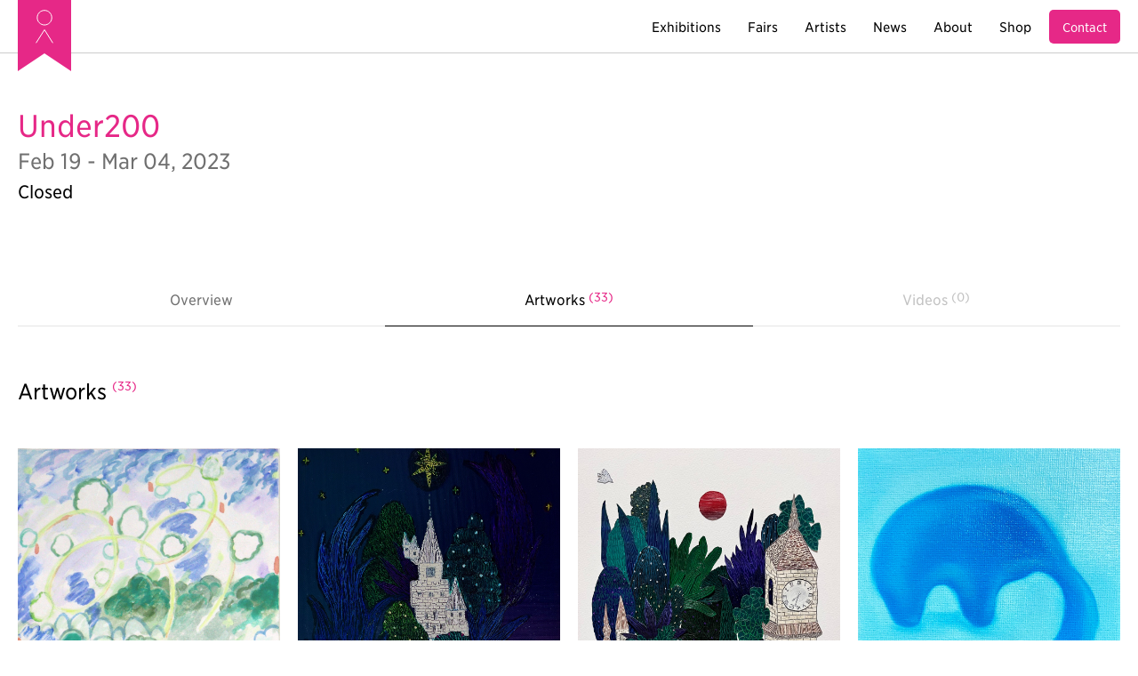

--- FILE ---
content_type: text/html;charset=UTF-8
request_url: https://www.artsohyang.com/exhibitions/view/Under200-1?t=artworks
body_size: 30102
content:
























    
    








<!DOCTYPE html>
<html lang="ko">
<head>
    











<meta charset="utf-8">
<meta http-equiv="Content-Type" content="text/html; charset=utf-8">
<meta http-equiv="X-UA-Compatible" content="IE=Edge">
<meta name="viewport" content="width=device-width, initial-scale=1.0, maximum-scale=1.0, minimum-scale=1.0, user-scalable=no, target-densitydpi=medium-dpi">
<meta name="mobile-web-app-capable" content="yes">
<meta name="apple-mobile-web-app-capable" content="yes">

<meta name="robots" content="index,follow">
<meta name="naver-site-verification" content="e201f7ec3fb240de3dbd4090b8537896e2371b5f" />
<meta name="google-site-verification" content="MZQVTNvIbqqUyGqfPjfGiQ8csPEtPQNxpcuwC13XEjM" />

<link rel="icon" href="/resources/img/common/artsohyang-favicon.svg" type="image/x-icon">


<!-- 주로 사용하는 폰트를 window load 시 최우선으로 불러온다. -->
<link rel="preload" href="/resources/fonts/NotoSansKR-Thin.woff" as="font" crossorigin>
<link rel="preload" href="/resources/fonts/NotoSansKR-Light.woff" as="font" crossorigin>
<link rel="preload" href="/resources/fonts/NotoSansKR-Regular.woff" as="font" crossorigin>
<link rel="preload" href="/resources/fonts/NotoSansKR-Medium.woff" as="font" crossorigin>
<link rel="preload" href="/resources/fonts/NotoSansKR-Bold.woff" as="font" crossorigin>
<link rel="preload" href="/resources/fonts/NotoSansKR-Black.woff" as="font" crossorigin>

<link rel="preload" href="/resources/fonts/GothamNarrSSm-XLight_Web.woff" as="font" crossorigin>
<link rel="preload" href="/resources/fonts/GothamNarrSSm-Light_Web.woff" as="font" crossorigin>
<link rel="preload" href="/resources/fonts/GothamNarrSSm-Book_Web.woff" as="font" crossorigin>
<link rel="preload" href="/resources/fonts/GothamNarrSSm-Medium_Web.woff" as="font" crossorigin>
<link rel="preload" href="/resources/fonts/GothamNarrSSm-Bold_Web.woff" as="font" crossorigin>
<link rel="preload" href="/resources/fonts/GothamNarrSSm-Black_Web.woff" as="font" crossorigin>

<!-- css -->
<link rel="stylesheet" href="/resources/css/font-face.min.css">
<link rel="stylesheet" href="/resources/css/common.min.css">
<link rel="stylesheet" href="/resources/css/default.min.css">
<link rel="stylesheet" href="/resources/css/sub.min.css">
<link rel="stylesheet" href="/resources/css/gallery.min.css">
<link rel="stylesheet" href="/resources/css/gallery_sub.min.css">
<link rel="stylesheet" href="/resources/css/slick.min.css">
<link rel="stylesheet" href="/resources/css/animation.min.css">
<link rel="stylesheet" href="/resources/css/swiper-bundle.min.css">

<!-- js -->
<script type="text/javascript" src="/resources/js/jquery-1.11.0.min.js"></script>
<script type="text/javascript" src="/resources/js/default.min.js"></script>
<script type="text/javascript" src="/resources/js/sub.min.js"></script>
<script type="text/javascript" src="/resources/js/slick.min.js"></script>
<script type="text/javascript" src="/resources/js/swiper-bundle.min.js"></script>


<script type="text/javascript" src="/common/user_js"></script>
<script type="text/javascript" src="/resources/js/actionscript.min.js"></script>

<!-- Google Tag Manager -->
<script>(function (w, d, s, l, i) {
    w[l] = w[l] || [];
    w[l].push({
        'gtm.start': new Date().getTime(), event: 'gtm.js'
    });
    var f = d.getElementsByTagName(s)[0],
        j = d.createElement(s), dl = l != 'dataLayer' ? '&l=' + l : '';
    j.async = true;
    j.src = 'https://www.googletagmanager.com/gtm.js?id=' + i + dl;
    f.parentNode.insertBefore(j, f);
})(window, document, 'script', 'dataLayer', 'GTM-P6Q7QJD3');</script>
<!-- End Google Tag Manager -->

<script>
    var checkDevice = "pc";

    $(function () {
        /* 크롬의 개발자 도구 차단 */
        //Object.defineProperty(console, '_commandLineAPI', { get: function () { throw '콘솔을 사용할 수 없습니다.' } });

        $(document).on("keydown", function (e) {
            //if($.inArray(e.key, ["F12", "Control", "Alt", "Shift"]) > -1) return false;
            if ($.inArray(e.key, ["Control", "Alt", "Shift"]) > -1) return false;
        });
        $(document).on("contextmenu", function (e) {
            e.preventDefault();
        });
        $(document).on("dragstart", function (e) {
            e.preventDefault();
        });
        $(document).on("selectstart", function (e) {
            e.preventDefault();
        });
    });
</script>

    





















    
    
        
        
    



    
    
    
    
        <meta name="Title" content="Under200 | Under200">
        <meta name="Descript-xion" content="Art Sohyang is a contemporary art gallery with locations in Busan, Singapore, and Paris, actively collaborating with a diverse range of Korean artists on the global stage.">
        <meta name="Keywords" content="ArtSohyang : Art Gallery,artsohyang,gallery,art,busan korea,centem busan korean,busan gallery, centem gallery">
        <meta name="description" content="Art Sohyang is a contemporary art gallery with locations in Busan, Singapore, and Paris, actively collaborating with a diverse range of Korean artists on the global stage.">

        <title>Under200 | Under200</title>

        <meta property="og:title" content="Under200 | Under200"/>
        <meta name="twitter:title" content="Under200 | Under200"/>
        <meta name="weibo:webpage:title" content="Under200 | Under200"/>
        <meta property="og:description" content="Art Sohyang is holding the 《Under 200》 exhibition from Feburary 16 (Thu) to March 4 (Sat), 2023. 《Under 200》 is the exhibition held at Art Sohyang eve..."/>
        <meta name="twitter:description" content="Art Sohyang is holding the 《Under 200》 exhibition from Feburary 16 (Thu) to March 4 (Sat), 2023. 《Under 200》 is the exhibition held at Art Sohyang eve...">
        <meta name="weibo:webpage:description" content="Art Sohyang is holding the 《Under 200》 exhibition from Feburary 16 (Thu) to March 4 (Sat), 2023. 《Under 200》 is the exhibition held at Art Sohyang eve..."/>

        <script>
            var snsTitle = "Under200 | Under200";
            var snsUrl = "https://www.artsohyang.com/exhibitions/view/Under200-1";
            var snsImage = "https://kr.object.ncloudstorage.com/koreanartist/exhibit/TwoW5nBcR3eqoyfkrsoLww/1676447607567/EZz5PyI6TYek1dKQkgFHhA.jpg";
        </script>
    
    


<meta property="fb:app_id" content="512751296208711"/>
<meta property="og:url" content="https://www.artsohyang.com/exhibitions/view/Under200-1"/>
<meta property="og:image" content="https://kr.object.ncloudstorage.com/koreanartist/exhibit/TwoW5nBcR3eqoyfkrsoLww/1676447607567/EZz5PyI6TYek1dKQkgFHhA.jpg"/>

<meta property="og:type" content="website"/>
<meta property="og:updated_time" content="1768768465359"/>

<meta name="twitter:card" content="https://kr.object.ncloudstorage.com/koreanartist/exhibit/TwoW5nBcR3eqoyfkrsoLww/1676447607567/EZz5PyI6TYek1dKQkgFHhA.jpg">
<meta name="twitter:url" content="https://www.artsohyang.com/exhibitions/view/Under200-1">
<meta name="twitter:image" content="https://kr.object.ncloudstorage.com/koreanartist/exhibit/TwoW5nBcR3eqoyfkrsoLww/1676447607567/EZz5PyI6TYek1dKQkgFHhA.jpg">


<meta name="weibo:type" content="webpage"/>
<meta name="weibo:webpage:url" content="https://www.artsohyang.com/exhibitions/view/Under200-1"/>
<meta name="weibo:webpage:image" content="https://kr.object.ncloudstorage.com/koreanartist/exhibit/TwoW5nBcR3eqoyfkrsoLww/1676447607567/EZz5PyI6TYek1dKQkgFHhA.jpg"/>

<script>
    var snsTitle = "Under200";
    var snsUrl = "https://www.artsohyang.com/exhibitions/view/Under200-1";
    var snsImage = "https://kr.object.ncloudstorage.com/koreanartist/exhibit/TwoW5nBcR3eqoyfkrsoLww/1676447607567/EZz5PyI6TYek1dKQkgFHhA.jpg";

    $(document).ready(function() {
        $('#urlCopyArea').val(snsUrl);

        $('#btnCopyUrl').click(function() {
            $('#urlCopyArea').select();
            var result = document.execCommand('copy');

            $("#sns_copy_success").removeClass("hidden");

            if(result) {
                $("#sns_copy_success").html("사이트 주소가 복사되었습니다. 원하는 곳에 붙여넣기(Ctrl+V)하세요.");
            }
            else {
                $("#sns_copy_success").html("지원하지 않는 브라우저입니다.");
            }
        });
    });
</script>


    <link rel="stylesheet" href="/resources/css/jquery.fancybox.min.css">
    <script type="text/javascript" src="/resources/js/jquery.fancybox.min.js"></script>

    <!-- 카운트 다운 플러그인 -->
    <script src="/resources/js/lodash.min.js"></script>
    <script type="text/javascript" src="/resources/js/jquery.countdown.min.js"></script>
    <script src="/resources/js/custom_countdown.min.js"></script>
</head>
<body id="body" class="sub-page">













<!-- Google Tag Manager (noscript) -->
<noscript><iframe src="https://www.googletagmanager.com/ns.html?id=GTM-P6Q7QJD3" height="0" width="0" style="display:none;visibility:hidden"></iframe></noscript>
<!-- End Google Tag Manager (noscript) -->




	
	
		
	
	
	
	
	
	


<!-------------------------------------------------------------------
header :: s
-------------------------------------------------------------------->
<header id="header">
	<div class="inwrap">
		<div class="left-box">
			<a href="/" class="logo">
                    <span>
                    </span>
			</a>
		</div>

		<div class="right-box">

			<div class="m-gnbBtn-Box">
				<a href="javascript:;" class="m-gnbBtn">
					<span></span>
				</a>
			</div>

			<div class="navi-box">
				<div class="rel-box">
					<ul class="navi-menu">
						

						<li>
							<a href="/exhibitions">
								<span>Exhibitions</span>
							</a>
						</li>

						<li>
							<a href="/fairs">
								<span>Fairs</span>
							</a>
						</li>

						

						<li>
							<a href="/artists">
								<span>Artists</span>
							</a>
						</li>

						<li>
							<a href="/news">
								<span>News</span>
							</a>
						</li>

						<li>
							<a href="/about">
								<span>About</span>
							</a>
						</li>

						<li>
							<a href="https://www.koreanartist.com/?utm_source=homepage&utm_medium=artsohyang&utm_campaign=basiclink" target="_blank">
								<span>Shop</span>
							</a>
						</li>
					</ul>

					<div class="link-box">
						
						<a href="javascript:;" class="cont-bt-btn" id="btnContactUs">
							<span>Contact</span>
						</a>
					</div>
				</div><!-- rel-box :: e -->
			</div><!-- navi-box :: e -->
		</div>
	</div>
</header>
<!-------------------------------------------------------------------
header :: e
-------------------------------------------------------------------->






    <!-- section :: s -->
    <section id="section" class="sub-section">
        <div class="sub-contBox">
            <div class="inwrap">

                <div class="sub-BtitBox">
                    <div class="sub-Btit-left">
                        <h2 class="s-btit">Under200</h2>
                        <p class="s-stxt">
                            
                                Feb 19 - Mar 04, 2023
                                
                            
                        </p>

                            
                        
                        
                            
                            
                                <h3 class="c-mtit mt10 color-b">Closed</h3>
                            
                            
                        
                    </div>
                </div><!-- sub-BtitBox :: e -->

                
                    
                    
                













    
    
    


<div class="sub-2depth-container">
    <div class="sub-2depth-slideBox">
        <div class="rel-box">
            <ul class="sub-2depth-slide col-3ty">
                <li >
                    <a href="/exhibitions/view/Under200-1">
                        <span>Overview</span>
                    </a>
                </li>

                <li class="active">
                    
                        
                            <a href="?t=artworks">
                                <span>Artworks <span class="tit-minNum">(33)</span></span>
                            </a>
                        
                        
                    
                </li>

                <li >
                    
                        
                        
                            <a href="javascript:;" class="no-link">
                                <span>Videos <span class="tit-minNum">(0)</span></span>
                            </a>
                        
                    
                </li>
            </ul>

            <div class="depth2_slide-controlor">
                <a href="javascript:;" class="depth2_slide-controlorBtn prev">
                    <span></span>
                </a>

                <a href="javascript:;" class="depth2_slide-controlorBtn next">
                    <span></span>
                </a>
            </div><!-- depth2_slide-controlor :: e -->
        </div><!-- rel-box :: e -->
    </div><!-- sub-2depth-slideBox :: e -->
</div>
<!-- sub-2depth-container :: e -->


            </div><!-- inwrap :: e -->
        </div><!-- sub-contBox :: e -->

            
        <div class="sub-contBox mt0">
            <div class="inwrap">
                <div class="c-titBox">
                    <div class="left-box">
                        <h3 class="c-btit">Artworks <span class="tit-minNum">(33)</span></h3>
                    </div>
                </div>

                
                    
                    
                






















    <div class="results lazy-contBox list-ty04">

        <div class="lazy-contIn block-pc">
            
            <div class="lazy-visCont">
                
                <div class="lazy-visBox">
                    <div class="vis-box">
                        
                            
                                <a href="/artworks/view/Park-Seonga-Go-around-in-one-place-where-are-you-going-1">
                                    <img class="lazy" data-src="https://kr.object.ncloudstorage.com/koreanartist/artworks/TwoW5nBcR3eqoyfkrsoLww/1663401957452/EXMPUOg6RbWozCnyGUaqKw.jpg" src="https://kr.object.ncloudstorage.com/koreanartist/artworks/TwoW5nBcR3eqoyfkrsoLww/1663401957452/EXMPUOg6RbWozCnyGUaqKw.jpg">
                                </a>
                            
                            
                        
                    </div>

                    <a href="/artworks/view/Park-Seonga-Go-around-in-one-place-where-are-you-going-1" class="infoTxt-box">
                        <p class="author-name">Park Seonga</p>
                        <p class="title-of-work">Go around in one place where are you going?, 2021</p>
                    </a>
                </div>
                
                <div class="lazy-visBox">
                    <div class="vis-box">
                        
                            
                                <a href="/artworks/view/Kwon-Soyoung-White-Mist-1">
                                    <img class="lazy" data-src="https://kr.object.ncloudstorage.com/koreanartist/artworks/TwoW5nBcR3eqoyfkrsoLww/1671088970499/EuYXoC4kSaqj0LiXvrD9Xg.jpg" src="https://kr.object.ncloudstorage.com/koreanartist/artworks/TwoW5nBcR3eqoyfkrsoLww/1671088970499/EuYXoC4kSaqj0LiXvrD9Xg.jpg">
                                </a>
                            
                            
                        
                    </div>

                    <a href="/artworks/view/Kwon-Soyoung-White-Mist-1" class="infoTxt-box">
                        <p class="author-name">Kwon Soyoung</p>
                        <p class="title-of-work">White Mist, 2022</p>
                    </a>
                </div>
                
                <div class="lazy-visBox">
                    <div class="vis-box">
                        
                            
                                <a href="/artworks/view/Yoon-Deokhwan-Houses-and-Clouds-1">
                                    <img class="lazy" data-src="https://kr.object.ncloudstorage.com/koreanartist/artworks/TwoW5nBcR3eqoyfkrsoLww/1672122370342/DVFDNfzmQsWLDSJwvZ6ePA.jpg" src="https://kr.object.ncloudstorage.com/koreanartist/artworks/TwoW5nBcR3eqoyfkrsoLww/1672122370342/DVFDNfzmQsWLDSJwvZ6ePA.jpg">
                                </a>
                            
                            
                        
                    </div>

                    <a href="/artworks/view/Yoon-Deokhwan-Houses-and-Clouds-1" class="infoTxt-box">
                        <p class="author-name">Yoon Deokhwan</p>
                        <p class="title-of-work">Houses and Clouds, 2022</p>
                    </a>
                </div>
                
                <div class="lazy-visBox">
                    <div class="vis-box">
                        
                            
                                <a href="/artworks/view/Seo-Yeji-Melody-of-happiness-1">
                                    <img class="lazy" data-src="https://kr.object.ncloudstorage.com/koreanartist/artworks/TwoW5nBcR3eqoyfkrsoLww/1674702244739/zYvrgcYSQaKsagN-9Dwe3w.png" src="https://kr.object.ncloudstorage.com/koreanartist/artworks/TwoW5nBcR3eqoyfkrsoLww/1674702244739/zYvrgcYSQaKsagN-9Dwe3w.png">
                                </a>
                            
                            
                        
                    </div>

                    <a href="/artworks/view/Seo-Yeji-Melody-of-happiness-1" class="infoTxt-box">
                        <p class="author-name">Seo Yeji</p>
                        <p class="title-of-work">Melody of happiness, 2022</p>
                    </a>
                </div>
                
                <div class="lazy-visBox">
                    <div class="vis-box">
                        
                            
                                <a href="/artworks/view/Qwaya-A-boy-with-flowers-1">
                                    <img class="lazy" data-src="https://kr.object.ncloudstorage.com/koreanartist/artworks/TwoW5nBcR3eqoyfkrsoLww/1671856623111/GarJzF44RkCGc1quvszJWA.jpg" src="https://kr.object.ncloudstorage.com/koreanartist/artworks/TwoW5nBcR3eqoyfkrsoLww/1671856623111/GarJzF44RkCGc1quvszJWA.jpg">
                                </a>
                            
                            
                        
                    </div>

                    <a href="/artworks/view/Qwaya-A-boy-with-flowers-1" class="infoTxt-box">
                        <p class="author-name">Qwaya</p>
                        <p class="title-of-work">A boy with flowers, 2020</p>
                    </a>
                </div>
                
            </div>

            
            <div class="lazy-visCont">
                
                <div class="lazy-visBox">
                    <div class="vis-box">
                        
                            
                                <a href="/artworks/view/Lee-Sojeong-My-castle-1">
                                    <img class="lazy" data-src="https://kr.object.ncloudstorage.com/koreanartist/artworks/TwoW5nBcR3eqoyfkrsoLww/1675387113095/VfFX6FV6TdaBvsUfhNXYXA.jpg" src="https://kr.object.ncloudstorage.com/koreanartist/artworks/TwoW5nBcR3eqoyfkrsoLww/1675387113095/VfFX6FV6TdaBvsUfhNXYXA.jpg">
                                </a>
                            
                            
                        
                    </div>

                    <a href="/artworks/view/Lee-Sojeong-My-castle-1" class="infoTxt-box">
                        <p class="author-name">Lee Sojeong</p>
                        <p class="title-of-work">My castle, 2022</p>
                    </a>
                </div>
                
                <div class="lazy-visBox">
                    <div class="vis-box">
                        
                            
                                <a href="/artworks/view/Lee-Eunjung-Village-26-1">
                                    <img class="lazy" data-src="https://kr.object.ncloudstorage.com/koreanartist/artworks/TwoW5nBcR3eqoyfkrsoLww/1675327054835/1y6hQ-XHTn-QWCFFh5l76Q.jpg" src="https://kr.object.ncloudstorage.com/koreanartist/artworks/TwoW5nBcR3eqoyfkrsoLww/1675327054835/1y6hQ-XHTn-QWCFFh5l76Q.jpg">
                                </a>
                            
                            
                        
                    </div>

                    <a href="/artworks/view/Lee-Eunjung-Village-26-1" class="infoTxt-box">
                        <p class="author-name">Lee Eunjung</p>
                        <p class="title-of-work">Village 26, 2022</p>
                    </a>
                </div>
                
                <div class="lazy-visBox">
                    <div class="vis-box">
                        
                            
                                <a href="/artworks/view/Lee-Suyoung-A-woman-with-green-onions-1">
                                    <img class="lazy" data-src="https://kr.object.ncloudstorage.com/koreanartist/artworks/TwoW5nBcR3eqoyfkrsoLww/1671601346138/lw8XQy3OQ8e_XKqfChUNMQ.jpg" src="https://kr.object.ncloudstorage.com/koreanartist/artworks/TwoW5nBcR3eqoyfkrsoLww/1671601346138/lw8XQy3OQ8e_XKqfChUNMQ.jpg">
                                </a>
                            
                            
                        
                    </div>

                    <a href="/artworks/view/Lee-Suyoung-A-woman-with-green-onions-1" class="infoTxt-box">
                        <p class="author-name">Lee Suyoung</p>
                        <p class="title-of-work">A woman with green onions, 2022</p>
                    </a>
                </div>
                
                <div class="lazy-visBox">
                    <div class="vis-box">
                        
                            
                                <a href="/artworks/view/Seo-Yeji-Merry-christmas-1">
                                    <img class="lazy" data-src="https://kr.object.ncloudstorage.com/koreanartist/artworks/TwoW5nBcR3eqoyfkrsoLww/1674701479799/MMRZnHCXTy6h80gQwOKD_w.jpg" src="https://kr.object.ncloudstorage.com/koreanartist/artworks/TwoW5nBcR3eqoyfkrsoLww/1674701479799/MMRZnHCXTy6h80gQwOKD_w.jpg">
                                </a>
                            
                            
                        
                    </div>

                    <a href="/artworks/view/Seo-Yeji-Merry-christmas-1" class="infoTxt-box">
                        <p class="author-name">Seo Yeji</p>
                        <p class="title-of-work">Merry christmas, 2022</p>
                    </a>
                </div>
                
                <div class="lazy-visBox">
                    <div class="vis-box">
                        
                            
                                <a href="/artworks/view/Gam-Seongbin-Warmth-2">
                                    <img class="lazy" data-src="https://kr.object.ncloudstorage.com/koreanartist/artworks/TwoW5nBcR3eqoyfkrsoLww/1672469155194/6MgNAJVXSlO8FoR3X_dCFw.jpg" src="https://kr.object.ncloudstorage.com/koreanartist/artworks/TwoW5nBcR3eqoyfkrsoLww/1672469155194/6MgNAJVXSlO8FoR3X_dCFw.jpg">
                                </a>
                            
                            
                        
                    </div>

                    <a href="/artworks/view/Gam-Seongbin-Warmth-2" class="infoTxt-box">
                        <p class="author-name">Gam Seongbin</p>
                        <p class="title-of-work">Warmth, 2022</p>
                    </a>
                </div>
                
            </div>

            
            <div class="lazy-visCont">
                
                <div class="lazy-visBox">
                    <div class="vis-box">
                        
                            
                                <a href="/artworks/view/Lee-Sojeong-Happy-New-Year!2-1">
                                    <img class="lazy" data-src="https://kr.object.ncloudstorage.com/koreanartist/artworks/TwoW5nBcR3eqoyfkrsoLww/1675316325448/H7zR9SS5RFCn9jJ0oPIKGA.jpg" src="https://kr.object.ncloudstorage.com/koreanartist/artworks/TwoW5nBcR3eqoyfkrsoLww/1675316325448/H7zR9SS5RFCn9jJ0oPIKGA.jpg">
                                </a>
                            
                            
                        
                    </div>

                    <a href="/artworks/view/Lee-Sojeong-Happy-New-Year!2-1" class="infoTxt-box">
                        <p class="author-name">Lee Sojeong</p>
                        <p class="title-of-work">Happy New Year!2, 2023</p>
                    </a>
                </div>
                
                <div class="lazy-visBox">
                    <div class="vis-box">
                        
                            
                                <a href="/artworks/view/Yoon-Deokhwan-House-4">
                                    <img class="lazy" data-src="https://kr.object.ncloudstorage.com/koreanartist/artworks/TwoW5nBcR3eqoyfkrsoLww/1672122450293/KZ-Bj6fvSgSKv9MPrFOC8g.jpg" src="https://kr.object.ncloudstorage.com/koreanartist/artworks/TwoW5nBcR3eqoyfkrsoLww/1672122450293/KZ-Bj6fvSgSKv9MPrFOC8g.jpg">
                                </a>
                            
                            
                        
                    </div>

                    <a href="/artworks/view/Yoon-Deokhwan-House-4" class="infoTxt-box">
                        <p class="author-name">Yoon Deokhwan</p>
                        <p class="title-of-work">House, 2022</p>
                    </a>
                </div>
                
                <div class="lazy-visBox">
                    <div class="vis-box">
                        
                            
                                <a href="/artworks/view/Lee-Suyoung-Pierrot-smiles-at-us-1">
                                    <img class="lazy" data-src="https://kr.object.ncloudstorage.com/koreanartist/artworks/TwoW5nBcR3eqoyfkrsoLww/1671601619748/tCdMXkyhTouZKAqyzeaqRQ.jpg" src="https://kr.object.ncloudstorage.com/koreanartist/artworks/TwoW5nBcR3eqoyfkrsoLww/1671601619748/tCdMXkyhTouZKAqyzeaqRQ.jpg">
                                </a>
                            
                            
                        
                    </div>

                    <a href="/artworks/view/Lee-Suyoung-Pierrot-smiles-at-us-1" class="infoTxt-box">
                        <p class="author-name">Lee Suyoung</p>
                        <p class="title-of-work">Pierrot smiles at us, 2022</p>
                    </a>
                </div>
                
                <div class="lazy-visBox">
                    <div class="vis-box">
                        
                            
                                <a href="/artworks/view/Qwaya-Among-the-grass-1">
                                    <img class="lazy" data-src="https://kr.object.ncloudstorage.com/koreanartist/artworks/TwoW5nBcR3eqoyfkrsoLww/1671857104198/ddw4DUFnSb6a-G7ECHg68g.jpg" src="https://kr.object.ncloudstorage.com/koreanartist/artworks/TwoW5nBcR3eqoyfkrsoLww/1671857104198/ddw4DUFnSb6a-G7ECHg68g.jpg">
                                </a>
                            
                            
                        
                    </div>

                    <a href="/artworks/view/Qwaya-Among-the-grass-1" class="infoTxt-box">
                        <p class="author-name">Qwaya</p>
                        <p class="title-of-work">Among the grass, 2018</p>
                    </a>
                </div>
                
                <div class="lazy-visBox">
                    <div class="vis-box">
                        
                            
                                <a href="/artworks/view/Gam-Seongbin-Family-10">
                                    <img class="lazy" data-src="https://kr.object.ncloudstorage.com/koreanartist/artworks/TwoW5nBcR3eqoyfkrsoLww/1672468913255/0N0x7itmTqaLjIoJb7G-4w.jpg" src="https://kr.object.ncloudstorage.com/koreanartist/artworks/TwoW5nBcR3eqoyfkrsoLww/1672468913255/0N0x7itmTqaLjIoJb7G-4w.jpg">
                                </a>
                            
                            
                        
                    </div>

                    <a href="/artworks/view/Gam-Seongbin-Family-10" class="infoTxt-box">
                        <p class="author-name">Gam Seongbin</p>
                        <p class="title-of-work">Family, 2022</p>
                    </a>
                </div>
                
            </div>

            
            <div class="lazy-visCont">
                
                <div class="lazy-visBox">
                    <div class="vis-box">
                        
                            
                                <a href="/artworks/view/Lee-Eunwoo-Jelly-monster-1">
                                    <img class="lazy" data-src="https://kr.object.ncloudstorage.com/koreanartist/artworks/TwoW5nBcR3eqoyfkrsoLww/1675312698853/rw8UGK5QTluQsjtEmP52Kg.jpg" src="https://kr.object.ncloudstorage.com/koreanartist/artworks/TwoW5nBcR3eqoyfkrsoLww/1675312698853/rw8UGK5QTluQsjtEmP52Kg.jpg">
                                </a>
                            
                            
                        
                    </div>

                    <a href="/artworks/view/Lee-Eunwoo-Jelly-monster-1" class="infoTxt-box">
                        <p class="author-name">Lee Eunwoo</p>
                        <p class="title-of-work">Jelly monster, 2022</p>
                    </a>
                </div>
                
                <div class="lazy-visBox">
                    <div class="vis-box">
                        
                            
                                <a href="/artworks/view/Moon-Jung-A-pond-1">
                                    <img class="lazy" data-src="https://kr.object.ncloudstorage.com/koreanartist/artworks/TwoW5nBcR3eqoyfkrsoLww/1675239169029/BeXG5YuHQAS9P0pgNEDpDw.jpg" src="https://kr.object.ncloudstorage.com/koreanartist/artworks/TwoW5nBcR3eqoyfkrsoLww/1675239169029/BeXG5YuHQAS9P0pgNEDpDw.jpg">
                                </a>
                            
                            
                        
                    </div>

                    <a href="/artworks/view/Moon-Jung-A-pond-1" class="infoTxt-box">
                        <p class="author-name">Moon Jung</p>
                        <p class="title-of-work">A pond, 2022</p>
                    </a>
                </div>
                
                <div class="lazy-visBox">
                    <div class="vis-box">
                        
                            
                                <a href="/artworks/view/Kim-Minsong-Tranquil-desert-23">
                                    <img class="lazy" data-src="https://kr.object.ncloudstorage.com/koreanartist/artworks/TwoW5nBcR3eqoyfkrsoLww/1675327242675/UC1KCkInRzOzDDIF7I5E8Q.jpg" src="https://kr.object.ncloudstorage.com/koreanartist/artworks/TwoW5nBcR3eqoyfkrsoLww/1675327242675/UC1KCkInRzOzDDIF7I5E8Q.jpg">
                                </a>
                            
                            
                        
                    </div>

                    <a href="/artworks/view/Kim-Minsong-Tranquil-desert-23" class="infoTxt-box">
                        <p class="author-name">Kim Minsong</p>
                        <p class="title-of-work">Tranquil desert, 2023</p>
                    </a>
                </div>
                
                <div class="lazy-visBox">
                    <div class="vis-box">
                        
                            
                                <a href="/artworks/view/Qwaya-Two-1">
                                    <img class="lazy" data-src="https://kr.object.ncloudstorage.com/koreanartist/artworks/TwoW5nBcR3eqoyfkrsoLww/1671857018839/Vk70WRp9SoCKb0M0Vbvo9Q.jpg" src="https://kr.object.ncloudstorage.com/koreanartist/artworks/TwoW5nBcR3eqoyfkrsoLww/1671857018839/Vk70WRp9SoCKb0M0Vbvo9Q.jpg">
                                </a>
                            
                            
                        
                    </div>

                    <a href="/artworks/view/Qwaya-Two-1" class="infoTxt-box">
                        <p class="author-name">Qwaya</p>
                        <p class="title-of-work">Two, 2019</p>
                    </a>
                </div>
                
                <div class="lazy-visBox">
                    <div class="vis-box">
                        
                            
                                <a href="/artworks/view/Gam-Seongbin-Broken-Heart-21">
                                    <img class="lazy" data-src="https://kr.object.ncloudstorage.com/koreanartist/artworks/TwoW5nBcR3eqoyfkrsoLww/1672469002790/H4ZHbZFBSeyCqpYcTPGm-Q.jpg" src="https://kr.object.ncloudstorage.com/koreanartist/artworks/TwoW5nBcR3eqoyfkrsoLww/1672469002790/H4ZHbZFBSeyCqpYcTPGm-Q.jpg">
                                </a>
                            
                            
                        
                    </div>

                    <a href="/artworks/view/Gam-Seongbin-Broken-Heart-21" class="infoTxt-box">
                        <p class="author-name">Gam Seongbin</p>
                        <p class="title-of-work">Broken Heart, 2022</p>
                    </a>
                </div>
                
            </div>

            <div class="cb"></div>

                
            
            <div class="sub-contBox">
                <div class="inwrap">
                    <div class="board-paging">
                        <ul id="pagination_artworks" class="pagination"></ul>
                    </div>
                </div>
            </div>
            
        </div><!-- ty-pc :: e -->

        <div class="lazy-contIn block-980">
                
            <div class="lazy-visCont">
                
                    <div class="lazy-visBox">
                        <div class="vis-box">
                            
                                
                                    <a href="/artworks/view/Park-Seonga-Go-around-in-one-place-where-are-you-going-1">
                                        <img class="lazy" data-src="https://kr.object.ncloudstorage.com/koreanartist/artworks/TwoW5nBcR3eqoyfkrsoLww/1663401957452/EXMPUOg6RbWozCnyGUaqKw.jpg" src="https://kr.object.ncloudstorage.com/koreanartist/artworks/TwoW5nBcR3eqoyfkrsoLww/1663401957452/EXMPUOg6RbWozCnyGUaqKw.jpg">
                                    </a>
                                
                                
                            
                        </div>

                        <a href="/artworks/view/Park-Seonga-Go-around-in-one-place-where-are-you-going-1" class="infoTxt-box">
                            <p class="author-name">Park Seonga</p>
                            <p class="title-of-work">Go around in one place where are you going?, 2021</p>
                        </a>
                    </div>
                
                    <div class="lazy-visBox">
                        <div class="vis-box">
                            
                                
                                    <a href="/artworks/view/Lee-Sojeong-Happy-New-Year!2-1">
                                        <img class="lazy" data-src="https://kr.object.ncloudstorage.com/koreanartist/artworks/TwoW5nBcR3eqoyfkrsoLww/1675316325448/H7zR9SS5RFCn9jJ0oPIKGA.jpg" src="https://kr.object.ncloudstorage.com/koreanartist/artworks/TwoW5nBcR3eqoyfkrsoLww/1675316325448/H7zR9SS5RFCn9jJ0oPIKGA.jpg">
                                    </a>
                                
                                
                            
                        </div>

                        <a href="/artworks/view/Lee-Sojeong-Happy-New-Year!2-1" class="infoTxt-box">
                            <p class="author-name">Lee Sojeong</p>
                            <p class="title-of-work">Happy New Year!2, 2023</p>
                        </a>
                    </div>
                
                    <div class="lazy-visBox">
                        <div class="vis-box">
                            
                                
                                    <a href="/artworks/view/Kwon-Soyoung-White-Mist-1">
                                        <img class="lazy" data-src="https://kr.object.ncloudstorage.com/koreanartist/artworks/TwoW5nBcR3eqoyfkrsoLww/1671088970499/EuYXoC4kSaqj0LiXvrD9Xg.jpg" src="https://kr.object.ncloudstorage.com/koreanartist/artworks/TwoW5nBcR3eqoyfkrsoLww/1671088970499/EuYXoC4kSaqj0LiXvrD9Xg.jpg">
                                    </a>
                                
                                
                            
                        </div>

                        <a href="/artworks/view/Kwon-Soyoung-White-Mist-1" class="infoTxt-box">
                            <p class="author-name">Kwon Soyoung</p>
                            <p class="title-of-work">White Mist, 2022</p>
                        </a>
                    </div>
                
                    <div class="lazy-visBox">
                        <div class="vis-box">
                            
                                
                                    <a href="/artworks/view/Yoon-Deokhwan-House-4">
                                        <img class="lazy" data-src="https://kr.object.ncloudstorage.com/koreanartist/artworks/TwoW5nBcR3eqoyfkrsoLww/1672122450293/KZ-Bj6fvSgSKv9MPrFOC8g.jpg" src="https://kr.object.ncloudstorage.com/koreanartist/artworks/TwoW5nBcR3eqoyfkrsoLww/1672122450293/KZ-Bj6fvSgSKv9MPrFOC8g.jpg">
                                    </a>
                                
                                
                            
                        </div>

                        <a href="/artworks/view/Yoon-Deokhwan-House-4" class="infoTxt-box">
                            <p class="author-name">Yoon Deokhwan</p>
                            <p class="title-of-work">House, 2022</p>
                        </a>
                    </div>
                
                    <div class="lazy-visBox">
                        <div class="vis-box">
                            
                                
                                    <a href="/artworks/view/Yoon-Deokhwan-Houses-and-Clouds-1">
                                        <img class="lazy" data-src="https://kr.object.ncloudstorage.com/koreanartist/artworks/TwoW5nBcR3eqoyfkrsoLww/1672122370342/DVFDNfzmQsWLDSJwvZ6ePA.jpg" src="https://kr.object.ncloudstorage.com/koreanartist/artworks/TwoW5nBcR3eqoyfkrsoLww/1672122370342/DVFDNfzmQsWLDSJwvZ6ePA.jpg">
                                    </a>
                                
                                
                            
                        </div>

                        <a href="/artworks/view/Yoon-Deokhwan-Houses-and-Clouds-1" class="infoTxt-box">
                            <p class="author-name">Yoon Deokhwan</p>
                            <p class="title-of-work">Houses and Clouds, 2022</p>
                        </a>
                    </div>
                
                    <div class="lazy-visBox">
                        <div class="vis-box">
                            
                                
                                    <a href="/artworks/view/Lee-Suyoung-Pierrot-smiles-at-us-1">
                                        <img class="lazy" data-src="https://kr.object.ncloudstorage.com/koreanartist/artworks/TwoW5nBcR3eqoyfkrsoLww/1671601619748/tCdMXkyhTouZKAqyzeaqRQ.jpg" src="https://kr.object.ncloudstorage.com/koreanartist/artworks/TwoW5nBcR3eqoyfkrsoLww/1671601619748/tCdMXkyhTouZKAqyzeaqRQ.jpg">
                                    </a>
                                
                                
                            
                        </div>

                        <a href="/artworks/view/Lee-Suyoung-Pierrot-smiles-at-us-1" class="infoTxt-box">
                            <p class="author-name">Lee Suyoung</p>
                            <p class="title-of-work">Pierrot smiles at us, 2022</p>
                        </a>
                    </div>
                
                    <div class="lazy-visBox">
                        <div class="vis-box">
                            
                                
                                    <a href="/artworks/view/Seo-Yeji-Melody-of-happiness-1">
                                        <img class="lazy" data-src="https://kr.object.ncloudstorage.com/koreanartist/artworks/TwoW5nBcR3eqoyfkrsoLww/1674702244739/zYvrgcYSQaKsagN-9Dwe3w.png" src="https://kr.object.ncloudstorage.com/koreanartist/artworks/TwoW5nBcR3eqoyfkrsoLww/1674702244739/zYvrgcYSQaKsagN-9Dwe3w.png">
                                    </a>
                                
                                
                            
                        </div>

                        <a href="/artworks/view/Seo-Yeji-Melody-of-happiness-1" class="infoTxt-box">
                            <p class="author-name">Seo Yeji</p>
                            <p class="title-of-work">Melody of happiness, 2022</p>
                        </a>
                    </div>
                
                    <div class="lazy-visBox">
                        <div class="vis-box">
                            
                                
                                    <a href="/artworks/view/Qwaya-Among-the-grass-1">
                                        <img class="lazy" data-src="https://kr.object.ncloudstorage.com/koreanartist/artworks/TwoW5nBcR3eqoyfkrsoLww/1671857104198/ddw4DUFnSb6a-G7ECHg68g.jpg" src="https://kr.object.ncloudstorage.com/koreanartist/artworks/TwoW5nBcR3eqoyfkrsoLww/1671857104198/ddw4DUFnSb6a-G7ECHg68g.jpg">
                                    </a>
                                
                                
                            
                        </div>

                        <a href="/artworks/view/Qwaya-Among-the-grass-1" class="infoTxt-box">
                            <p class="author-name">Qwaya</p>
                            <p class="title-of-work">Among the grass, 2018</p>
                        </a>
                    </div>
                
                    <div class="lazy-visBox">
                        <div class="vis-box">
                            
                                
                                    <a href="/artworks/view/Qwaya-A-boy-with-flowers-1">
                                        <img class="lazy" data-src="https://kr.object.ncloudstorage.com/koreanartist/artworks/TwoW5nBcR3eqoyfkrsoLww/1671856623111/GarJzF44RkCGc1quvszJWA.jpg" src="https://kr.object.ncloudstorage.com/koreanartist/artworks/TwoW5nBcR3eqoyfkrsoLww/1671856623111/GarJzF44RkCGc1quvszJWA.jpg">
                                    </a>
                                
                                
                            
                        </div>

                        <a href="/artworks/view/Qwaya-A-boy-with-flowers-1" class="infoTxt-box">
                            <p class="author-name">Qwaya</p>
                            <p class="title-of-work">A boy with flowers, 2020</p>
                        </a>
                    </div>
                
                    <div class="lazy-visBox">
                        <div class="vis-box">
                            
                                
                                    <a href="/artworks/view/Gam-Seongbin-Family-10">
                                        <img class="lazy" data-src="https://kr.object.ncloudstorage.com/koreanartist/artworks/TwoW5nBcR3eqoyfkrsoLww/1672468913255/0N0x7itmTqaLjIoJb7G-4w.jpg" src="https://kr.object.ncloudstorage.com/koreanartist/artworks/TwoW5nBcR3eqoyfkrsoLww/1672468913255/0N0x7itmTqaLjIoJb7G-4w.jpg">
                                    </a>
                                
                                
                            
                        </div>

                        <a href="/artworks/view/Gam-Seongbin-Family-10" class="infoTxt-box">
                            <p class="author-name">Gam Seongbin</p>
                            <p class="title-of-work">Family, 2022</p>
                        </a>
                    </div>
                
            </div>

                
            <div class="lazy-visCont">
                
                    <div class="lazy-visBox">
                        <div class="vis-box">
                            
                                
                                    <a href="/artworks/view/Lee-Sojeong-My-castle-1">
                                        <img class="lazy" data-src="https://kr.object.ncloudstorage.com/koreanartist/artworks/TwoW5nBcR3eqoyfkrsoLww/1675387113095/VfFX6FV6TdaBvsUfhNXYXA.jpg" src="https://kr.object.ncloudstorage.com/koreanartist/artworks/TwoW5nBcR3eqoyfkrsoLww/1675387113095/VfFX6FV6TdaBvsUfhNXYXA.jpg">
                                    </a>
                                
                                
                            
                        </div>

                        <a href="/artworks/view/Lee-Sojeong-My-castle-1" class="infoTxt-box">
                            <p class="author-name">Lee Sojeong</p>
                            <p class="title-of-work">My castle, 2022</p>
                        </a>
                    </div>
                
                    <div class="lazy-visBox">
                        <div class="vis-box">
                            
                                
                                    <a href="/artworks/view/Lee-Eunwoo-Jelly-monster-1">
                                        <img class="lazy" data-src="https://kr.object.ncloudstorage.com/koreanartist/artworks/TwoW5nBcR3eqoyfkrsoLww/1675312698853/rw8UGK5QTluQsjtEmP52Kg.jpg" src="https://kr.object.ncloudstorage.com/koreanartist/artworks/TwoW5nBcR3eqoyfkrsoLww/1675312698853/rw8UGK5QTluQsjtEmP52Kg.jpg">
                                    </a>
                                
                                
                            
                        </div>

                        <a href="/artworks/view/Lee-Eunwoo-Jelly-monster-1" class="infoTxt-box">
                            <p class="author-name">Lee Eunwoo</p>
                            <p class="title-of-work">Jelly monster, 2022</p>
                        </a>
                    </div>
                
                    <div class="lazy-visBox">
                        <div class="vis-box">
                            
                                
                                    <a href="/artworks/view/Lee-Eunjung-Village-26-1">
                                        <img class="lazy" data-src="https://kr.object.ncloudstorage.com/koreanartist/artworks/TwoW5nBcR3eqoyfkrsoLww/1675327054835/1y6hQ-XHTn-QWCFFh5l76Q.jpg" src="https://kr.object.ncloudstorage.com/koreanartist/artworks/TwoW5nBcR3eqoyfkrsoLww/1675327054835/1y6hQ-XHTn-QWCFFh5l76Q.jpg">
                                    </a>
                                
                                
                            
                        </div>

                        <a href="/artworks/view/Lee-Eunjung-Village-26-1" class="infoTxt-box">
                            <p class="author-name">Lee Eunjung</p>
                            <p class="title-of-work">Village 26, 2022</p>
                        </a>
                    </div>
                
                    <div class="lazy-visBox">
                        <div class="vis-box">
                            
                                
                                    <a href="/artworks/view/Moon-Jung-A-pond-1">
                                        <img class="lazy" data-src="https://kr.object.ncloudstorage.com/koreanartist/artworks/TwoW5nBcR3eqoyfkrsoLww/1675239169029/BeXG5YuHQAS9P0pgNEDpDw.jpg" src="https://kr.object.ncloudstorage.com/koreanartist/artworks/TwoW5nBcR3eqoyfkrsoLww/1675239169029/BeXG5YuHQAS9P0pgNEDpDw.jpg">
                                    </a>
                                
                                
                            
                        </div>

                        <a href="/artworks/view/Moon-Jung-A-pond-1" class="infoTxt-box">
                            <p class="author-name">Moon Jung</p>
                            <p class="title-of-work">A pond, 2022</p>
                        </a>
                    </div>
                
                    <div class="lazy-visBox">
                        <div class="vis-box">
                            
                                
                                    <a href="/artworks/view/Lee-Suyoung-A-woman-with-green-onions-1">
                                        <img class="lazy" data-src="https://kr.object.ncloudstorage.com/koreanartist/artworks/TwoW5nBcR3eqoyfkrsoLww/1671601346138/lw8XQy3OQ8e_XKqfChUNMQ.jpg" src="https://kr.object.ncloudstorage.com/koreanartist/artworks/TwoW5nBcR3eqoyfkrsoLww/1671601346138/lw8XQy3OQ8e_XKqfChUNMQ.jpg">
                                    </a>
                                
                                
                            
                        </div>

                        <a href="/artworks/view/Lee-Suyoung-A-woman-with-green-onions-1" class="infoTxt-box">
                            <p class="author-name">Lee Suyoung</p>
                            <p class="title-of-work">A woman with green onions, 2022</p>
                        </a>
                    </div>
                
                    <div class="lazy-visBox">
                        <div class="vis-box">
                            
                                
                                    <a href="/artworks/view/Kim-Minsong-Tranquil-desert-23">
                                        <img class="lazy" data-src="https://kr.object.ncloudstorage.com/koreanartist/artworks/TwoW5nBcR3eqoyfkrsoLww/1675327242675/UC1KCkInRzOzDDIF7I5E8Q.jpg" src="https://kr.object.ncloudstorage.com/koreanartist/artworks/TwoW5nBcR3eqoyfkrsoLww/1675327242675/UC1KCkInRzOzDDIF7I5E8Q.jpg">
                                    </a>
                                
                                
                            
                        </div>

                        <a href="/artworks/view/Kim-Minsong-Tranquil-desert-23" class="infoTxt-box">
                            <p class="author-name">Kim Minsong</p>
                            <p class="title-of-work">Tranquil desert, 2023</p>
                        </a>
                    </div>
                
                    <div class="lazy-visBox">
                        <div class="vis-box">
                            
                                
                                    <a href="/artworks/view/Seo-Yeji-Merry-christmas-1">
                                        <img class="lazy" data-src="https://kr.object.ncloudstorage.com/koreanartist/artworks/TwoW5nBcR3eqoyfkrsoLww/1674701479799/MMRZnHCXTy6h80gQwOKD_w.jpg" src="https://kr.object.ncloudstorage.com/koreanartist/artworks/TwoW5nBcR3eqoyfkrsoLww/1674701479799/MMRZnHCXTy6h80gQwOKD_w.jpg">
                                    </a>
                                
                                
                            
                        </div>

                        <a href="/artworks/view/Seo-Yeji-Merry-christmas-1" class="infoTxt-box">
                            <p class="author-name">Seo Yeji</p>
                            <p class="title-of-work">Merry christmas, 2022</p>
                        </a>
                    </div>
                
                    <div class="lazy-visBox">
                        <div class="vis-box">
                            
                                
                                    <a href="/artworks/view/Qwaya-Two-1">
                                        <img class="lazy" data-src="https://kr.object.ncloudstorage.com/koreanartist/artworks/TwoW5nBcR3eqoyfkrsoLww/1671857018839/Vk70WRp9SoCKb0M0Vbvo9Q.jpg" src="https://kr.object.ncloudstorage.com/koreanartist/artworks/TwoW5nBcR3eqoyfkrsoLww/1671857018839/Vk70WRp9SoCKb0M0Vbvo9Q.jpg">
                                    </a>
                                
                                
                            
                        </div>

                        <a href="/artworks/view/Qwaya-Two-1" class="infoTxt-box">
                            <p class="author-name">Qwaya</p>
                            <p class="title-of-work">Two, 2019</p>
                        </a>
                    </div>
                
                    <div class="lazy-visBox">
                        <div class="vis-box">
                            
                                
                                    <a href="/artworks/view/Gam-Seongbin-Warmth-2">
                                        <img class="lazy" data-src="https://kr.object.ncloudstorage.com/koreanartist/artworks/TwoW5nBcR3eqoyfkrsoLww/1672469155194/6MgNAJVXSlO8FoR3X_dCFw.jpg" src="https://kr.object.ncloudstorage.com/koreanartist/artworks/TwoW5nBcR3eqoyfkrsoLww/1672469155194/6MgNAJVXSlO8FoR3X_dCFw.jpg">
                                    </a>
                                
                                
                            
                        </div>

                        <a href="/artworks/view/Gam-Seongbin-Warmth-2" class="infoTxt-box">
                            <p class="author-name">Gam Seongbin</p>
                            <p class="title-of-work">Warmth, 2022</p>
                        </a>
                    </div>
                
                    <div class="lazy-visBox">
                        <div class="vis-box">
                            
                                
                                    <a href="/artworks/view/Gam-Seongbin-Broken-Heart-21">
                                        <img class="lazy" data-src="https://kr.object.ncloudstorage.com/koreanartist/artworks/TwoW5nBcR3eqoyfkrsoLww/1672469002790/H4ZHbZFBSeyCqpYcTPGm-Q.jpg" src="https://kr.object.ncloudstorage.com/koreanartist/artworks/TwoW5nBcR3eqoyfkrsoLww/1672469002790/H4ZHbZFBSeyCqpYcTPGm-Q.jpg">
                                    </a>
                                
                                
                            
                        </div>

                        <a href="/artworks/view/Gam-Seongbin-Broken-Heart-21" class="infoTxt-box">
                            <p class="author-name">Gam Seongbin</p>
                            <p class="title-of-work">Broken Heart, 2022</p>
                        </a>
                    </div>
                
            </div>

            <div class="cb"></div>

                
            
            <div class="sub-contBox">
                <div class="inwrap">
                    <div class="board-paging">
                        <ul id="pagination_artworks_mobile" class="pagination"></ul>
                    </div>
                </div>
            </div>
            
        </div><!-- ty-mobile :: e -->
    </div>

    

    

    
        <!-- //Pagination nav -->
        <form name="artworksForm" id="artworksForm" method="get" action="?">
            <input type="hidden" name="t" id="t" value="artworks">
            <input type="hidden" name="pageIndex" id="pageIndex">
        </form>

        <script type="text/javascript" src="/resources/js/pagination/jquery.twbsPagination-1.3.1.min.js"></script>
        <script>
            function fnList(page) {
                $("#artworksForm #pageIndex").val(page);
                $("#artworksForm #t").val("artworks");
                $("#artworksForm").submit();
            }

            $(document).ready(function () {
                // 페이지네이션---------------------------------------
                $('#pagination_artworks').twbsPagination({
                    totalPages: '2',
                    startPage: 1,
                    href: "javascript:fnList({{number}})"
                });

                $('#pagination_artworks_mobile').twbsPagination({
                    totalPages: '2',
                    visiblePages: 3,
                    startPage: 1,
                    href: "javascript:fnList({{number}})"
                });
            });
        </script>
    


            </div><!-- inwrap :: e -->
        </div><!-- sub-contBox :: e -->

    </section>
    <!-- section :: e -->





<div id="video-pop" class="sub-pop-container pop-cont"></div>

</section>



















<div class="backlink-box">
    <div class="inwrap">
        <a href="https://www.koreanartist.com/?utm_source=homepage&utm_medium=artsohyang&utm_campaign=basiclink" target="_backlink">
                <span>
                    <i class="ka-ico"></i>Online Store<i class="arrow-ico"></i>
                </span>
        </a>
    </div><!-- inwrap :: e -->
</div>
<!-- backlink-box :: e -->

<!-------------------------------------------------------------------
footer :: s
-------------------------------------------------------------------->
<footer id="footer" class="backlink-ty">
    <a href="javascript:;" class="goTop-btn top-active" onclick="$('html, body').animate({scrollTop:0}, 100)">
        <svg width="14" height="14" aria-hidden="true" viewBox="0 0 18 18" fill="black100">
            <path d="M15.06 12.94L9 6.88l-6.06 6.06-.88-.88L9 5.12l6.94 6.94z" fill-rule="evenodd"></path>
        </svg>
        <span>Go Top</span>
    </a>

    <div class="inwrap">
        <div class="gallery-fTabBox">
            <ul class="gallery-fTab">
                <li class="active">
                    <a href="#ftab01" class="gallery-tabBtn" onclick="$(this).parent().addClass('active'); $(this).parent().siblings().removeClass('active'); var tab = $(this).attr('href'); $('.ftab').not(tab).hide();$(tab).show();">
                        <span>Art Sohyang</span>
                    </a>
                </li>
            </ul>

            <div class="ftab-container">
                <div id="ftab01" class="ftab">
                    
                    <ul class="ftab-list col-3ty">
                        <li>
                            <a href="https://www.google.com/maps/place/55 Centum jungang-ro Haeundae-gu Busan South Korea" target="_viewMap">
                                <h3 class="b-tit">Busan</h3>
                                <p class="s-txt">
                                    
                                        
                                        B1 55 Centum jungang-ro Haeundae-gu Busan South Korea
                                    
                                </p>
                                <span class="location">Location</span>
                            </a>
                        </li>

                        
                            <li>
                                <a href="https://www.google.com/maps/place/78 Av, des Champs-Élysées 75008 Paris France" target="_viewMap">
                                    
                                    

                                    <h3 class="b-tit">Paris</h3>
                                    <p class="s-txt">
                                        
                                            
                                             78 Av, des Champs-Élysées 75008 Paris France
                                        
                                    </p>
                                    <span class="location">Location</span>
                                </a>
                            </li>
                        
                            <li>
                                <a href="https://www.google.com/maps/place/2 Leng Kee Rd Singapore 159086" target="_viewMap">
                                    
                                    

                                    <h3 class="b-tit">Singapore</h3>
                                    <p class="s-txt">
                                        
                                            
                                             2 Leng Kee Rd Singapore 159086
                                        
                                    </p>
                                    <span class="location">Location</span>
                                </a>
                            </li>
                        
                    </ul>
                </div>
            </div><!-- ftab-container:: e -->
        </div><!-- gallery-fTabBox :: e -->
    </div><!-- inwrap :: e -->

    <div class="f-linkBox">
        <div class="inwrap">
            <div class="left-box">
                <p class="copyright">© ArtSohyang</p>
            </div>

            <div class="center-box">
                
                
                    <div class="f-snsBox">
                        <ul class="f-sns-list">
                            
                                <li>
                                    <a href="https://www.artsy.net/partner/art-sohyang" target="_blank">
                                        <span class="svg-icon svg-artsy w-ty"></span>
                                    </a>
                                </li>
                            
                                <li>
                                    <a href="https://www.instagram.com/artsohyang/" target="_blank">
                                        <span class="svg-icon svg-insta w-ty"></span>
                                    </a>
                                </li>
                            
                                <li>
                                    <a href="https://blog.naver.com/sohyang_art" target="_blank">
                                        <span class="svg-icon svg-Nblog w-ty"></span>
                                    </a>
                                </li>
                            
                                <li>
                                    <a href="https://www.facebook.com/artsohyang" target="_blank">
                                        <span class="svg-icon svg-face w-ty"></span>
                                    </a>
                                </li>
                            
                                <li>
                                    <a href="https://www.youtube.com/channel/UC9xNsZFAzY_95ph0GYWtfTg" target="_blank">
                                        <span class="svg-icon svg-youtube w-ty"></span>
                                    </a>
                                </li>
                            
                        </ul>
                    </div>
                    <!-- f-snsBox:: e -->
                
            </div>

            <div class="right-box">
                <div class="selBox sel-lans">
                    <select id="lang" name="lang" onchange="location.replace('?lang=' + this.value)">
                        <option value="ko" >한국어</option>
                        <option value="en" selected="selected">English</option>
                    </select>
                </div>

                <ul class="f-link">
                    <li>
                        <a href="javascript:;" id="btnContactUs">
                            <span>Contact Us</span>
                        </a>
                    </li>

                    <li>
                        <a href="/privacy">
                            <span>Privacy</span>
                        </a>
                    </li>
                </ul>
            </div>
        </div><!-- inwrap :: e -->
    </div><!-- f-linkBox :: e -->
</footer>
<!-------------------------------------------------------------------
footer :: e
-------------------------------------------------------------------->

<!-------------------------------------------------------------------
popup :: s
-------------------------------------------------------------------->

<div id="contact_us-pop" class="sub-pop-container pop-cont">
    <div class="rel-box">
        <div class="pop-cont-box">

            <form name="contactModalForm" id="contactModalForm" method="post" enctype="multipart/form-data" action="javascript:fnSaveContactCommon()">
                <div class="pop-pdBox">
                    <h3 class="pop-Btit">Contact Us</h3>

                    <div class="sign-inputTXT-cont">
                        <div class="sign-inputTXTBox">
                            <input type="text" name="name" id="name" class="input-txt ty02" placeholder="Enter your full Name" maxlength="30">
                            <span class="placeholder02">Full Name</span>
                        </div>
                        <p class="input-infoTxt">Name is required.</p>
                    </div>

                    <div class="sign-inputTXT-cont">
                        <div class="sign-inputTXTBox">
                            <input type="email" name="email" id="email" class="input-txt ty02" placeholder="Enter your Email Address" maxlength="50">
                            <span class="placeholder02">E-mail</span>
                        </div>
                        <p class="input-infoTxt">Please enter a valid Email.</p>
                    </div>

                    
                    <div class="sign-inputTXT-cont">
                        <div class="sign-inputTXTBox">
                            <input type="number" name="tel" id="tel" class="input-txt ty02 area-ty" placeholder="Enter your Phone Number" maxlength="20">
                            <span class="placeholder02">Phone Number</span>
                        </div>

                        <div class="area-selBox">
                            <div class="ico-area">
                                <img src="https://kr.object.ncloudstorage.com/koreanartist/country/TwoW5nBcR3eqoyfkrsoLww/1706836913111/ca33S1mLROe6griDcIgvAQ.svg" alt="Flag">
                            </div>
                            <select id="countryNo" name="countryNo" class="mini-sel">
                                <option value="" selected="selected" disabled>Choose your country</option>
                                
                                    <option value="KR" data-img="TwoW5nBcR3eqoyfkrsoLww/1705560564861/_mNagZQZTRSVJowhdK2qQQ.svg" >South Korea (+82)</option>
                                
                                    <option value="US" data-img="TwoW5nBcR3eqoyfkrsoLww/1705651509539/6RKuAm4UTnekvXhN8ewq_A.svg" >United States (US) (+1)</option>
                                
                                    <option value="AF" data-img="TwoW5nBcR3eqoyfkrsoLww/1705651544044/q3OUhWDtR32Qmj44-Rax2g.svg" >Afghanistan (+93)</option>
                                
                                    <option value="AX" data-img="TwoW5nBcR3eqoyfkrsoLww/1705651817386/-4-gwwAbRV-EclsyjnGShw.svg" >Aland Islands (+358)</option>
                                
                                    <option value="AL" data-img="TwoW5nBcR3eqoyfkrsoLww/1705651881399/SC4HOQ_US5epMl99YGvpEg.svg" >Albania (+355)</option>
                                
                                    <option value="DZ" data-img="TwoW5nBcR3eqoyfkrsoLww/1705651980443/TN98j4U4QEiS5lInLR670g.svg" >Algeria (+213)</option>
                                
                                    <option value="AD" data-img="TwoW5nBcR3eqoyfkrsoLww/1706231126628/IUaXmJ9YQnCW6ZRqZChevA.svg" >Andorra (+376)</option>
                                
                                    <option value="AO" data-img="TwoW5nBcR3eqoyfkrsoLww/1706231852102/fhEM6ta2RP6zxw_y3vKU7A.svg" >Angola (+244)</option>
                                
                                    <option value="AI" data-img="TwoW5nBcR3eqoyfkrsoLww/1706233146103/ok09XeKBTLmWtGIe_19qvg.svg" >Anguilla (+1)</option>
                                
                                    <option value="AQ" data-img="TwoW5nBcR3eqoyfkrsoLww/1706233168374/0QQCQXpyRH2SsQ2Mhu6KCA.svg" >Antarctica (+672)</option>
                                
                                    <option value="AG" data-img="TwoW5nBcR3eqoyfkrsoLww/1706235752894/JWp8AIkdTheWxi5bdYM3Rg.svg" >Antigua and Barbuda (+1)</option>
                                
                                    <option value="AR" data-img="TwoW5nBcR3eqoyfkrsoLww/1706235776816/rOVrsDrAQJyPkOtReFCPow.svg" >Argentina (+54)</option>
                                
                                    <option value="AM" data-img="TwoW5nBcR3eqoyfkrsoLww/1706235793896/GXSZAFmZQbyfZS6aOnIRnA.svg" >Armenia (+374)</option>
                                
                                    <option value="AW" data-img="TwoW5nBcR3eqoyfkrsoLww/1706235818295/DJW7RRphSZyr1Ym_HuoAAg.svg" >Aruba (+297)</option>
                                
                                    <option value="AU" data-img="TwoW5nBcR3eqoyfkrsoLww/1706236737266/gJFrTMQJQgqnXFFN37Ow_Q.svg" >Australia (+61)</option>
                                
                                    <option value="AT" data-img="TwoW5nBcR3eqoyfkrsoLww/1706236758363/yMMG4AW2Ql2VDpMLUSiaQw.svg" >Austria (+43)</option>
                                
                                    <option value="AZ" data-img="TwoW5nBcR3eqoyfkrsoLww/1706236790321/y1zHM6pkTdSKOcA0p5fI6g.svg" >Azerbaijan (+994)</option>
                                
                                    <option value="BS" data-img="TwoW5nBcR3eqoyfkrsoLww/1706236812441/HT74QWZZSn6_Rfedb4CQEQ.svg" >Bahamas (+1)</option>
                                
                                    <option value="BH" data-img="TwoW5nBcR3eqoyfkrsoLww/1706236840442/d3-i9lGfTjiJpODCIXhXOA.svg" >Bahrain (+973)</option>
                                
                                    <option value="BD" data-img="TwoW5nBcR3eqoyfkrsoLww/1706236930239/hBCQ1hYdQlafB_mCgyZVvw.svg" >Bangladesh (+880)</option>
                                
                                    <option value="BB" data-img="TwoW5nBcR3eqoyfkrsoLww/1706236953229/c3SA0MRiSAuFStZ7cDHWyQ.svg" >Barbados (+1)</option>
                                
                                    <option value="BY" data-img="TwoW5nBcR3eqoyfkrsoLww/1706236969711/XJ-25V-YTFSfM4kjPBWQ-Q.svg" >Belarus (+375)</option>
                                
                                    <option value="BE" data-img="TwoW5nBcR3eqoyfkrsoLww/1706236987659/gOp-JBQKQ7uDLs7gKFG6RQ.svg" >Belgium (+32)</option>
                                
                                    <option value="BZ" data-img="TwoW5nBcR3eqoyfkrsoLww/1706237012629/2u8uxaTlTEe0AkYfZ2XLZw.svg" >Belize (+501)</option>
                                
                                    <option value="BJ" data-img="TwoW5nBcR3eqoyfkrsoLww/1706238988337/tBgIeQnDSoShRHl4ysWjvQ.svg" >Benin (+229)</option>
                                
                                    <option value="BM" data-img="TwoW5nBcR3eqoyfkrsoLww/1706239008989/QcogHagyRfyKx6eKoBHoCg.svg" >Bermuda (+1)</option>
                                
                                    <option value="BT" data-img="TwoW5nBcR3eqoyfkrsoLww/1706239027983/_w260DZJRguAZOTYINvI0w.svg" >Bhutan (+975)</option>
                                
                                    <option value="BO" data-img="TwoW5nBcR3eqoyfkrsoLww/1706239050770/pPWDmQvYSr-U4sQVLi5CGg.svg" >Bolivia (+591)</option>
                                
                                    <option value="BQ" data-img="TwoW5nBcR3eqoyfkrsoLww/1706239080347/r2ezZTsFSnet3zmNiqnetA.svg" >Bonaire, Sint Eustatius and Saba (+599)</option>
                                
                                    <option value="BA" data-img="TwoW5nBcR3eqoyfkrsoLww/1706239105880/k5DAJ_ojT-eutGcN7kRu3g.svg" >Bosnia and Herzegovina (+387)</option>
                                
                                    <option value="BW" data-img="TwoW5nBcR3eqoyfkrsoLww/1706239126262/k3LqyieJSOabsN8jlwFrjg.svg" >Botswana (+267)</option>
                                
                                    <option value="BR" data-img="TwoW5nBcR3eqoyfkrsoLww/1706239144140/VjpKOQzvSaKs-f46d-Yf2A.svg" >Brazil (+55)</option>
                                
                                    <option value="IO" data-img="TwoW5nBcR3eqoyfkrsoLww/1706239165961/PJtlc8pyTqyJFA0nKSrcpw.svg" >British Indian Ocean Territory (+246)</option>
                                
                                    <option value="VG" data-img="TwoW5nBcR3eqoyfkrsoLww/1706239266589/yf6pl6PbSUWrffdjCfwbDg.svg" >British Virgin Islands (+1)</option>
                                
                                    <option value="BN" data-img="TwoW5nBcR3eqoyfkrsoLww/1706239283403/-YKenyHrTn-GxNvXXo2F4A.svg" >Brunei (+673)</option>
                                
                                    <option value="BG" data-img="TwoW5nBcR3eqoyfkrsoLww/1706239505986/R03E4FLlRuqZ6MzuNHNERg.svg" >Bulgaria (+359)</option>
                                
                                    <option value="BF" data-img="TwoW5nBcR3eqoyfkrsoLww/1706239526111/JJn3M2PLRKWTBqkCrG2ubw.svg" >Burkina Faso (+226)</option>
                                
                                    <option value="BI" data-img="TwoW5nBcR3eqoyfkrsoLww/1706239552973/mN4eCplUT8m5RHDehaq47w.svg" >Burundi (+257)</option>
                                
                                    <option value="KH" data-img="TwoW5nBcR3eqoyfkrsoLww/1706239578725/xFUn0jljQKGKHpnsIzVrPQ.svg" >Cambodia (+855)</option>
                                
                                    <option value="CM" data-img="TwoW5nBcR3eqoyfkrsoLww/1706239600365/1iKtohcOTvS_r57D5tK0cQ.svg" >Cameroon (+237)</option>
                                
                                    <option value="CA" data-img="TwoW5nBcR3eqoyfkrsoLww/1706243427231/57UXq9-TTl-El2UdHbWxKA.svg" >Canada (+1)</option>
                                
                                    <option value="CV" data-img="TwoW5nBcR3eqoyfkrsoLww/1706243442169/n7VWIY4iTYmzg9epAMemoA.svg" >Cape Verde (+238)</option>
                                
                                    <option value="KY" data-img="TwoW5nBcR3eqoyfkrsoLww/1706244607479/XWPPbGPmTla_bNsGyQIzzw.svg" >Cayman Islands (+599)</option>
                                
                                    <option value="CF" data-img="TwoW5nBcR3eqoyfkrsoLww/1706245222704/8F4ssbZsTsyN2QikS5RV_A.svg" >Central African Republic (+236)</option>
                                
                                    <option value="TD" data-img="TwoW5nBcR3eqoyfkrsoLww/1706246375930/cYFFSRAVSwWoOKhVfgsRgw.svg" >Chad (+235)</option>
                                
                                    <option value="CL" data-img="TwoW5nBcR3eqoyfkrsoLww/1706246398173/l4XtI3mKTgKkY8M_6voC7w.svg" >Chile (+56)</option>
                                
                                    <option value="CN" data-img="TwoW5nBcR3eqoyfkrsoLww/1706246417931/nzC5oSyFRGSFoQAtV6q20A.svg" >China (+86)</option>
                                
                                    <option value="CX" data-img="TwoW5nBcR3eqoyfkrsoLww/1706246438451/8-UcDz2AQBa9yInFD77Zeg.svg" >Christmas Island (+61)</option>
                                
                                    <option value="CC" data-img="TwoW5nBcR3eqoyfkrsoLww/1706319139094/9vnGd8kRR7SNYC9BPosevA.svg" >Cocos (Keeling) Islands (+61)</option>
                                
                                    <option value="CO" data-img="TwoW5nBcR3eqoyfkrsoLww/1706319166334/5wjeN-sjQSyynq77FKtEMg.svg" >Colombia (+57)</option>
                                
                                    <option value="KM" data-img="TwoW5nBcR3eqoyfkrsoLww/1706319301570/r2Fp1ucYTj-lN8klgdxa1g.svg" >Comoros (+269)</option>
                                
                                    <option value="CG" data-img="TwoW5nBcR3eqoyfkrsoLww/1706319319233/gmZgX59QTPC-Pm25-zOXLQ.svg" >Congo (Brazzaville) (+242)</option>
                                
                                    <option value="CD" data-img="TwoW5nBcR3eqoyfkrsoLww/1706319341481/Mgyb2MNWR_6_lvoTetD46A.svg" >Congo (Kinshasa) (+243)</option>
                                
                                    <option value="CK" data-img="TwoW5nBcR3eqoyfkrsoLww/1706319409728/FxFz-CHiTf-8c8SSv1NgWA.svg" >Cook Islands (+682)</option>
                                
                                    <option value="CR" data-img="TwoW5nBcR3eqoyfkrsoLww/1706319431771/9cF27CS4TFW5ES_A7_p1qA.svg" >Costa Rica (+506)</option>
                                
                                    <option value="HR" data-img="TwoW5nBcR3eqoyfkrsoLww/1706319454158/l8Dv6KKJQXSgim96DoO2Zw.svg" >Croatia (+385)</option>
                                
                                    <option value="CU" data-img="TwoW5nBcR3eqoyfkrsoLww/1706319470209/JNHtW9qfTp6yN7MweMlP9w.svg" >Cuba (+53)</option>
                                
                                    <option value="CW" data-img="TwoW5nBcR3eqoyfkrsoLww/1706320435746/hj9i2u_RSQib0LayDATKug.svg" >CuraÇao (+599)</option>
                                
                                    <option value="CY" data-img="TwoW5nBcR3eqoyfkrsoLww/1706320452525/7LcMQuhdTaCXz2C_0VEcxA.svg" >Cyprus (+357)</option>
                                
                                    <option value="CZ" data-img="TwoW5nBcR3eqoyfkrsoLww/1706320478819/DGvmf-J1TZuUDU3_ynSYKw.svg" >Czech Republic (+420)</option>
                                
                                    <option value="DK" data-img="TwoW5nBcR3eqoyfkrsoLww/1706320675805/m7kQowCrS1Svw5w-GTTewg.svg" >Denmark (+45)</option>
                                
                                    <option value="DJ" data-img="TwoW5nBcR3eqoyfkrsoLww/1706320697722/p_ulxmZXTP-JdqGE8DVhLg.svg" >Djibouti (+253)</option>
                                
                                    <option value="DM" data-img="TwoW5nBcR3eqoyfkrsoLww/1706320717712/OzAaZ6iDQTaJv1ZQI8ViAA.svg" >Dominica (+1)</option>
                                
                                    <option value="DO" data-img="TwoW5nBcR3eqoyfkrsoLww/1706320757073/_J2HcKNiSUKcAGwfuy6HJw.svg" >Dominican Republic (+1)</option>
                                
                                    <option value="EC" data-img="TwoW5nBcR3eqoyfkrsoLww/1706321002880/KXbpwzytQ9G1eqa90E6SEw.svg" >Ecuador (+593)</option>
                                
                                    <option value="EG" data-img="TwoW5nBcR3eqoyfkrsoLww/1706321056092/6kxOrsNyQJilV-WJzIwRkQ.svg" >Egypt (+20)</option>
                                
                                    <option value="SV" data-img="TwoW5nBcR3eqoyfkrsoLww/1706321101109/V1PReRAfSeS11UCkbcwBSg.svg" >El Salvador (+503)</option>
                                
                                    <option value="GQ" data-img="TwoW5nBcR3eqoyfkrsoLww/1706321570071/l_L11ESZRjqSOV3dEojxZw.svg" >Equatorial Guinea (+240)</option>
                                
                                    <option value="ER" data-img="TwoW5nBcR3eqoyfkrsoLww/1706321615598/sa58Vu9ESSG2zjyuigr3Sg.svg" >Eritrea (+291)</option>
                                
                                    <option value="EE" data-img="TwoW5nBcR3eqoyfkrsoLww/1706321643583/erj7SPyaQzOmpE7gDvPy2w.svg" >Estonia (+372)</option>
                                
                                    <option value="SZ" data-img="TwoW5nBcR3eqoyfkrsoLww/1706321684016/7u_kN7DURY2vsDe6OcHYGw.svg" >Eswatini (+268)</option>
                                
                                    <option value="ET" data-img="TwoW5nBcR3eqoyfkrsoLww/1706321776861/RYmhb9OmToi84-7bLFcUGg.svg" >Ethiopia (+251)</option>
                                
                                    <option value="FK" data-img="TwoW5nBcR3eqoyfkrsoLww/1706321800208/q9Q_s10zTpiaL0_o8GOc9w.svg" >Falkland Islands (+500)</option>
                                
                                    <option value="FO" data-img="TwoW5nBcR3eqoyfkrsoLww/1706322194477/pNwK4B73STy-a5eGoN-k1g.svg" >Faroe Islands (+298)</option>
                                
                                    <option value="FJ" data-img="TwoW5nBcR3eqoyfkrsoLww/1706322216996/96GCEe24Rp2CVGKKT4Ok3w.svg" >Fiji (+679)</option>
                                
                                    <option value="FI" data-img="TwoW5nBcR3eqoyfkrsoLww/1706322239070/2VMQ-BCfQQ-_ChIddY_JJg.svg" >Finland (+358)</option>
                                
                                    <option value="FR" data-img="TwoW5nBcR3eqoyfkrsoLww/1706322262465/q8uW5e9oSMmQJEouUp1u7A.svg" >France (+33)</option>
                                
                                    <option value="GF" data-img="TwoW5nBcR3eqoyfkrsoLww/1706323381404/nuXG4z7jQfKKGZ3GAON4ZQ.svg" >French Guiana (+594)</option>
                                
                                    <option value="PF" data-img="TwoW5nBcR3eqoyfkrsoLww/1706323405254/d9aUKVGYQ7CXDRb6LViH8g.svg" >French Polynesia (+689)</option>
                                
                                    <option value="TF" data-img="TwoW5nBcR3eqoyfkrsoLww/1706323425431/DVdbCpoMREuqphp8GMWVXQ.svg" >French Southern Territories (+33)</option>
                                
                                    <option value="GA" data-img="TwoW5nBcR3eqoyfkrsoLww/1706323443565/KDGFuf87RNuvItWvBFG1cw.svg" >Gabon (+241)</option>
                                
                                    <option value="GM" data-img="TwoW5nBcR3eqoyfkrsoLww/1706324058076/JTj5JF75SsiSHoPuNpD9zg.svg" >Gambia (+220)</option>
                                
                                    <option value="GE" data-img="TwoW5nBcR3eqoyfkrsoLww/1706324083929/yp8dtduyTi6551yCW4mZMg.svg" >Georgia (+995)</option>
                                
                                    <option value="DE" data-img="TwoW5nBcR3eqoyfkrsoLww/1706324114466/5AB_mPOmTO2-Z9q4HJwS4Q.svg" >Germany (+49)</option>
                                
                                    <option value="GH" data-img="TwoW5nBcR3eqoyfkrsoLww/1706324136888/1FUoojeKQdePm_uqKF6exw.svg" >Ghana (+233)</option>
                                
                                    <option value="GI" data-img="TwoW5nBcR3eqoyfkrsoLww/1706324243094/jz0WpC6ZS8uF3T3kgdZpYA.svg" >Gibraltar (+350)</option>
                                
                                    <option value="GR" data-img="TwoW5nBcR3eqoyfkrsoLww/1706324266283/-qapuOU6QIqSjwDSG7MZ4A.svg" >Greece (+30)</option>
                                
                                    <option value="GL" data-img="TwoW5nBcR3eqoyfkrsoLww/1706324281825/Hh7KeBo3TFGs75Ak3y-9VA.svg" >Greenland (+299)</option>
                                
                                    <option value="GD" data-img="TwoW5nBcR3eqoyfkrsoLww/1706326085874/vdVMJVu3QSmlquCWw66ntQ.svg" >Grenada (+1)</option>
                                
                                    <option value="GP" data-img="TwoW5nBcR3eqoyfkrsoLww/1706326099287/IlGKiqmjTxaAaOuhMQCLNQ.svg" >Guadeloupe (+590)</option>
                                
                                    <option value="BV" data-img="TwoW5nBcR3eqoyfkrsoLww/1706326115467/f9QXjgxuRVmy_2N8hAWV5w.svg" >Guam (+1)</option>
                                
                                    <option value="GT" data-img="TwoW5nBcR3eqoyfkrsoLww/1706326154816/v4sRrzk_SPSdI2jXmoxvoQ.svg" >Guatemala (+502)</option>
                                
                                    <option value="GG" data-img="TwoW5nBcR3eqoyfkrsoLww/1706332419618/bjrgIn0LQn-TPSFUKXva1A.svg" >Guernsey (+44)</option>
                                
                                    <option value="GN" data-img="TwoW5nBcR3eqoyfkrsoLww/1706332436605/tFcC3YBVQN6VDO0zNxhqNg.svg" >Guinea (+224)</option>
                                
                                    <option value="GW" data-img="TwoW5nBcR3eqoyfkrsoLww/1706332458330/UsZvZQ7bQNizYgBxl9LrXg.svg" >Guinea-Bissau (+245)</option>
                                
                                    <option value="GY" data-img="TwoW5nBcR3eqoyfkrsoLww/1706332476878/I5kv-0-uRh2zwgFqRuQ4Wg.svg" >Guyana (+592)</option>
                                
                                    <option value="HT" data-img="TwoW5nBcR3eqoyfkrsoLww/1706332511369/tBIcvPrSTeuEG45JqQRX1w.svg" >Haiti (+509)</option>
                                
                                    <option value="HN" data-img="TwoW5nBcR3eqoyfkrsoLww/1706332526226/2nk9qQR_TzGuLYZqcIGjJA.svg" >Honduras (+504)</option>
                                
                                    <option value="HK" data-img="TwoW5nBcR3eqoyfkrsoLww/1706332546095/nZvOT5t1SweqEPuFS1DZTA.svg" >Hong Kong (+852)</option>
                                
                                    <option value="HU" data-img="TwoW5nBcR3eqoyfkrsoLww/1706332559870/XWbmTpX8QTmCFccLeJntwQ.svg" >Hungary (+36)</option>
                                
                                    <option value="IS" data-img="TwoW5nBcR3eqoyfkrsoLww/1706332577368/EsIDTLKdShKBoQKyaCZLZw.svg" >Iceland (+354)</option>
                                
                                    <option value="IN" data-img="TwoW5nBcR3eqoyfkrsoLww/1706332621432/jBFv0-cZTlG-t7jCemV7BA.svg" >India (+91)</option>
                                
                                    <option value="ID" data-img="TwoW5nBcR3eqoyfkrsoLww/1706332636733/EzA2hHP7R56laQ0vUAMM1Q.svg" >Indonesia (+62)</option>
                                
                                    <option value="IR" data-img="TwoW5nBcR3eqoyfkrsoLww/1706332946867/41sd2pruS1CPJWP9yFIhoA.svg" >Iran (+98)</option>
                                
                                    <option value="IQ" data-img="TwoW5nBcR3eqoyfkrsoLww/1706332968786/qsg4-pe7QROPPvVHx5i30g.svg" >Iraq (+964)</option>
                                
                                    <option value="IE" data-img="TwoW5nBcR3eqoyfkrsoLww/1706334055252/GGgv5YOUS1a3_DQJi_vzeQ.svg" >Ireland (+353)</option>
                                
                                    <option value="IM" data-img="TwoW5nBcR3eqoyfkrsoLww/1706334074623/rD8ZwlFpQpSilFSTUNFQxw.svg" >Isle of Man (+44)</option>
                                
                                    <option value="IL" data-img="TwoW5nBcR3eqoyfkrsoLww/1706334092666/vt1qHOilSQmUVquZF5DfRg.svg" >Israel (+972)</option>
                                
                                    <option value="IT" data-img="TwoW5nBcR3eqoyfkrsoLww/1706334110857/EvoZi296S26dyVsjuUej5w.svg" >Italy (+39)</option>
                                
                                    <option value="CI" data-img="TwoW5nBcR3eqoyfkrsoLww/1706334134658/xAzzWjIgR--yP7nyq3b__Q.svg" >Ivory Coast (+225)</option>
                                
                                    <option value="JM" data-img="TwoW5nBcR3eqoyfkrsoLww/1706334154847/-JT9j8UQQ5enQE5a-n6kgg.svg" >Jamaica (+1)</option>
                                
                                    <option value="JP" data-img="TwoW5nBcR3eqoyfkrsoLww/1706334172468/90O9P_LeS1qH7AxDPTWIGg.svg" >Japan (+81)</option>
                                
                                    <option value="JE" data-img="TwoW5nBcR3eqoyfkrsoLww/1706334198460/iH_SvvQQSPqFbKee2nycRw.svg" >Jersey (+44)</option>
                                
                                    <option value="JO" data-img="TwoW5nBcR3eqoyfkrsoLww/1706334221031/1FGKvXVFRtiyufm2_-bIpQ.svg" >Jordan (+962)</option>
                                
                                    <option value="KZ" data-img="TwoW5nBcR3eqoyfkrsoLww/1706334244157/CnzU26K5T1ObWNITOfzq0A.svg" >Kazakhstan (+7)</option>
                                
                                    <option value="KE" data-img="TwoW5nBcR3eqoyfkrsoLww/1706334261346/FeQraJ1eThe6XNUMp3-ZWw.svg" >Kenya (+254)</option>
                                
                                    <option value="KI" data-img="TwoW5nBcR3eqoyfkrsoLww/1706334282781/kDOo7WjTRROuCG1y6ZB4lw.svg" >Kiribati (+686)</option>
                                
                                    <option value="KW" data-img="TwoW5nBcR3eqoyfkrsoLww/1706334306401/VKZXmBmaRPqqFhqX_HO0lQ.svg" >Kuwait (+965)</option>
                                
                                    <option value="KG" data-img="TwoW5nBcR3eqoyfkrsoLww/1706334330136/8qgnMlPVS9SeBfowSnaCwA.svg" >Kyrgyzstan (+996)</option>
                                
                                    <option value="LA" data-img="TwoW5nBcR3eqoyfkrsoLww/1706334348546/uN70DaDwSbmr9pd_2yJwDg.svg" >Laos (+856)</option>
                                
                                    <option value="LV" data-img="TwoW5nBcR3eqoyfkrsoLww/1706334368616/zxILuuBNT8emTXJi1lmkBw.svg" >Latvia (+371)</option>
                                
                                    <option value="LB" data-img="TwoW5nBcR3eqoyfkrsoLww/1706334385331/3OHOk5uxSsSMXH4j2oo2Pg.svg" >Lebanon (+961)</option>
                                
                                    <option value="LS" data-img="TwoW5nBcR3eqoyfkrsoLww/1706334417353/tUJnNjRSQ3SkeeCVp-Zw5w.svg" >Lesotho (+266)</option>
                                
                                    <option value="LR" data-img="TwoW5nBcR3eqoyfkrsoLww/1706334862865/VbVHMDu8SJ6BpasjXBfWdA.svg" >Liberia (+231)</option>
                                
                                    <option value="LY" data-img="TwoW5nBcR3eqoyfkrsoLww/1706334881285/LBy0uFq9R36Lhixjwj12qg.svg" >Libya (+218)</option>
                                
                                    <option value="LI" data-img="TwoW5nBcR3eqoyfkrsoLww/1706334905598/n7Zbl80uTM62cV2EB8qplA.svg" >Liechtenstein (+423)</option>
                                
                                    <option value="LT" data-img="TwoW5nBcR3eqoyfkrsoLww/1706334938923/h6YlnZ9CRIW3SbA2l51ApQ.svg" >Lithuania (+370)</option>
                                
                                    <option value="LU" data-img="TwoW5nBcR3eqoyfkrsoLww/1706334960992/P7sMasKaRUuF4YkWy7FpgQ.svg" >Luxembourg (+352)</option>
                                
                                    <option value="MO" data-img="TwoW5nBcR3eqoyfkrsoLww/1706334981618/S-a2o29ZT6qmsDKNpisTOQ.svg" >Macao (+853)</option>
                                
                                    <option value="MK" data-img="TwoW5nBcR3eqoyfkrsoLww/1706335014825/ngkpkXgcQRq1ozIpbsCBlQ.svg" >Macedonia (+389)</option>
                                
                                    <option value="MG" data-img="TwoW5nBcR3eqoyfkrsoLww/1706335414500/Qj6UDinLShONbpMRtvNHNw.svg" >Madagascar (+261)</option>
                                
                                    <option value="MW" data-img="TwoW5nBcR3eqoyfkrsoLww/1706336691789/OEKqTI_6QoCYEduGOi9Z_A.svg" >Malawi (+265)</option>
                                
                                    <option value="MY" data-img="TwoW5nBcR3eqoyfkrsoLww/1706336706829/umlHd58aQ1ug4PeTomhfnA.svg" >Malaysia (+60)</option>
                                
                                    <option value="MV" data-img="TwoW5nBcR3eqoyfkrsoLww/1706336726628/yF5ybXBySGOyc-NfT5ElRQ.svg" >Maldives (+960)</option>
                                
                                    <option value="ML" data-img="TwoW5nBcR3eqoyfkrsoLww/1706336744776/YQLQNAv-SPOsGxMlGZ3wEg.svg" >Mali (+223)</option>
                                
                                    <option value="MT" data-img="TwoW5nBcR3eqoyfkrsoLww/1706336762293/k84sfIXCTqO71FMS4F1r8w.svg" >Malta (+356)</option>
                                
                                    <option value="MH" data-img="TwoW5nBcR3eqoyfkrsoLww/1706336776862/mN9epU9VQ3C_hJQHAFX4bw.svg" >Marshall Islands (+692)</option>
                                
                                    <option value="MQ" data-img="TwoW5nBcR3eqoyfkrsoLww/1706336807655/KbdDP6K_SoeFiADiaAaV2A.svg" >Martinique (+596)</option>
                                
                                    <option value="MR" data-img="TwoW5nBcR3eqoyfkrsoLww/1706336824651/pYA2-OO5RLOXh4ssRoRX2Q.svg" >Mauritania (+222)</option>
                                
                                    <option value="MU" data-img="TwoW5nBcR3eqoyfkrsoLww/1706336981433/rA79oOpuTDm2H2wgHXMteg.svg" >Mauritius (+230)</option>
                                
                                    <option value="YT" data-img="TwoW5nBcR3eqoyfkrsoLww/1706337006605/yDUm4LiESKWWb5YH6m4O_A.svg" >Mayotte (+262)</option>
                                
                                    <option value="MX" data-img="TwoW5nBcR3eqoyfkrsoLww/1706337027385/2_dg9mvDR5WeO2OqSop3vg.svg" >Mexico (+52)</option>
                                
                                    <option value="FM" data-img="TwoW5nBcR3eqoyfkrsoLww/1706337196785/de5Pke9SSb6_u5JbOSRaLw.svg" >Micronesia (+691)</option>
                                
                                    <option value="MD" data-img="TwoW5nBcR3eqoyfkrsoLww/1706337224151/QvmbPsJOSRWK16etiTToJg.svg" >Moldova (+373)</option>
                                
                                    <option value="MC" data-img="TwoW5nBcR3eqoyfkrsoLww/1706337244871/YgXMeA_NSsCY1mcNqtOD6g.svg" >Monaco (+377)</option>
                                
                                    <option value="MN" data-img="TwoW5nBcR3eqoyfkrsoLww/1706337483969/IY0kAgmXQfa9cDp1ASiEKA.svg" >Mongolia (+976)</option>
                                
                                    <option value="ME" data-img="TwoW5nBcR3eqoyfkrsoLww/1706337503861/Gj2NwNiIR-uvxJ6EebocJA.svg" >Montenegro (+382)</option>
                                
                                    <option value="MS" data-img="TwoW5nBcR3eqoyfkrsoLww/1706337528131/yPOCbxO4Q-uia7ZUjn8qIA.svg" >Montserrat (+1)</option>
                                
                                    <option value="MA" data-img="TwoW5nBcR3eqoyfkrsoLww/1706337542920/Lq-d0E0UQ9mTa2tBvXtSUQ.svg" >Morocco (+212)</option>
                                
                                    <option value="MZ" data-img="TwoW5nBcR3eqoyfkrsoLww/1706337559757/8ZrGvN-kRxavucbhNB4guA.svg" >Mozambique (+258)</option>
                                
                                    <option value="MM" data-img="TwoW5nBcR3eqoyfkrsoLww/1706337889011/N58MY2baStWXZ5LiQ518dQ.svg" >Myanmar (+95)</option>
                                
                                    <option value="NA" data-img="TwoW5nBcR3eqoyfkrsoLww/1706337910118/8ZdoOSVCRSOfX5ccvS7mqA.svg" >Namibia (+264)</option>
                                
                                    <option value="NR" data-img="TwoW5nBcR3eqoyfkrsoLww/1706337939161/pFNJa-jjT-WJ2XKAchrVMg.svg" >Nauru (+674)</option>
                                
                                    <option value="NP" data-img="TwoW5nBcR3eqoyfkrsoLww/1706337956975/OaitHuNjTjSXvGvR_yfD5w.svg" >Nepal (+977)</option>
                                
                                    <option value="NL" data-img="TwoW5nBcR3eqoyfkrsoLww/1706337974408/Kc6RjrPOQUKNOL6A6Wxjlw.svg" >Netherlands (+31)</option>
                                
                                    <option value="AN" data-img="TwoW5nBcR3eqoyfkrsoLww/1706337998701/bwr05DCeRsuaOm9ZL7ihZQ.svg" >Netherlands Antilles (+599)</option>
                                
                                    <option value="NC" data-img="TwoW5nBcR3eqoyfkrsoLww/1706338017400/cOtXNob5RI-_Ub8QDp4mXQ.svg" >New Caledonia (+687)</option>
                                
                                    <option value="NZ" data-img="TwoW5nBcR3eqoyfkrsoLww/1706338040501/ULVINjb0Sr-QZMqm--mzRg.svg" >New Zealand (+64)</option>
                                
                                    <option value="NI" data-img="TwoW5nBcR3eqoyfkrsoLww/1706338059973/IIL_t1zGSAibULD2ZK_WWA.svg" >Nicaragua (+505)</option>
                                
                                    <option value="NE" data-img="TwoW5nBcR3eqoyfkrsoLww/1706338086362/cP95PsgeS1qf2EOQ9sYF1g.svg" >Niger (+227)</option>
                                
                                    <option value="NG" data-img="TwoW5nBcR3eqoyfkrsoLww/1706338116353/9YEzEJo-QZmYqd9ulJuj_g.svg" >Nigeria (+234)</option>
                                
                                    <option value="NU" data-img="TwoW5nBcR3eqoyfkrsoLww/1706338141079/DHhafcSTR3KNcI0kdKXY3w.svg" >Niue (+683)</option>
                                
                                    <option value="NF" data-img="TwoW5nBcR3eqoyfkrsoLww/1706338564485/7K5NDj00T1WEB30jGrkKiA.svg" >Norfolk Island (+672)</option>
                                
                                    <option value="KP" data-img="TwoW5nBcR3eqoyfkrsoLww/1706338580803/fD7qcvQmRcW_-_MGVRc0Pw.svg" >North Korea (+850)</option>
                                
                                    <option value="NO" data-img="TwoW5nBcR3eqoyfkrsoLww/1706338597914/84NGPA3vRsqQAGpCbv1uug.svg" >Norway (+47)</option>
                                
                                    <option value="OM" data-img="TwoW5nBcR3eqoyfkrsoLww/1706338620539/tqpdd5IaQ2uIQEjkPgVWHw.svg" >Oman (+968)</option>
                                
                                    <option value="PK" data-img="TwoW5nBcR3eqoyfkrsoLww/1706338650565/EHosoOUGQuK9cvC4e_ayJA.svg" >Pakistan (+92)</option>
                                
                                    <option value="PW" data-img="TwoW5nBcR3eqoyfkrsoLww/1706338680256/rpRHs1IxQ16EdFMPFETQpw.svg" >Palau (+680)</option>
                                
                                    <option value="PS" data-img="TwoW5nBcR3eqoyfkrsoLww/1706338706087/ny9wLfUITLOyNIifwt9GRw.svg" >Palestine (+970)</option>
                                
                                    <option value="PG" data-img="TwoW5nBcR3eqoyfkrsoLww/1706338725035/nMMkcWlRSUi2lSQ9y7pMJw.svg" >Papua New Guinea (+675)</option>
                                
                                    <option value="PY" data-img="TwoW5nBcR3eqoyfkrsoLww/1706338740735/YmHsfY1ZTx-wBUcTA61Swg.svg" >Paraguay (+595)</option>
                                
                                    <option value="PE" data-img="TwoW5nBcR3eqoyfkrsoLww/1706338766038/q1sivCLXTjGECkgJp_EIHg.svg" >Peru (+51)</option>
                                
                                    <option value="PH" data-img="TwoW5nBcR3eqoyfkrsoLww/1706338784345/TXcJ-A2UQNawnvFj_WgrFg.svg" >Philippines (+63)</option>
                                
                                    <option value="PN" data-img="TwoW5nBcR3eqoyfkrsoLww/1706338804000/4K-RdW8eT1qmrBgjSMEY9w.svg" >Pitcairn (+64)</option>
                                
                                    <option value="PL" data-img="TwoW5nBcR3eqoyfkrsoLww/1706338822989/8g8uXLYxTqW70PEywlf1EA.svg" >Poland (+48)</option>
                                
                                    <option value="PT" data-img="TwoW5nBcR3eqoyfkrsoLww/1706338841724/hFliKgqQSw2bE8D23gFenw.svg" >Portugal (+351)</option>
                                
                                    <option value="QA" data-img="TwoW5nBcR3eqoyfkrsoLww/1706338861818/wRO4j09rQo2c1u5h_LEgOw.svg" >Qatar (+974)</option>
                                
                                    <option value="RO" data-img="TwoW5nBcR3eqoyfkrsoLww/1706339182616/pqLNIQ3KRBel_9BijzF-Kw.svg" >Romania (+40)</option>
                                
                                    <option value="RU" data-img="TwoW5nBcR3eqoyfkrsoLww/1706339215126/_rxnGqOVRsKRYz3KMzLkUg.svg" >Russia (+7)</option>
                                
                                    <option value="RW" data-img="TwoW5nBcR3eqoyfkrsoLww/1706339233187/Thq7CWEMTZKD4FN6f1R6ig.svg" >Rwanda (+250)</option>
                                
                                    <option value="BL" data-img="TwoW5nBcR3eqoyfkrsoLww/1706339253897/zhpqD81oSxGPK-Tpk4GP5w.svg" >Saint Barthélemy (+590)</option>
                                
                                    <option value="SH" data-img="TwoW5nBcR3eqoyfkrsoLww/1706339281026/zaqLfLIfR_-lrGTu81V0XQ.svg" >Saint Helena (+290)</option>
                                
                                    <option value="KN" data-img="TwoW5nBcR3eqoyfkrsoLww/1706339312928/qY9MPzEdTzuFdDFe4Iy7ZA.svg" >Saint Kitts and Nevis (+1)</option>
                                
                                    <option value="LC" data-img="TwoW5nBcR3eqoyfkrsoLww/1706339330707/WkCuvTHaQ0epggjHc6FxFw.svg" >Saint Lucia (+1)</option>
                                
                                    <option value="MF" data-img="TwoW5nBcR3eqoyfkrsoLww/1706339347584/IO6DdJMGQvOflIs_T47VTw.svg" >Saint Martin (French part) (+590)</option>
                                
                                    <option value="PM" data-img="TwoW5nBcR3eqoyfkrsoLww/1706339683572/iQAW9nJCTbudvkNmuOwFTw.svg" >Saint Pierre and Miquelon (+508)</option>
                                
                                    <option value="VC" data-img="TwoW5nBcR3eqoyfkrsoLww/1706339709096/et8cqJinQC2N0ctEBUU3eQ.svg" >Saint Vincent and the Grenadines (+1)</option>
                                
                                    <option value="WS" data-img="TwoW5nBcR3eqoyfkrsoLww/1706339728217/Vi8cCA0oREqzHV6e3nj9XA.svg" >Samoa (+685)</option>
                                
                                    <option value="SM" data-img="TwoW5nBcR3eqoyfkrsoLww/1706339946742/ValHz3iSTomeYmi2sErrog.svg" >San Marino (+378)</option>
                                
                                    <option value="SA" data-img="TwoW5nBcR3eqoyfkrsoLww/1706339968651/RFBXQRgdTCCH-xuyYfI5SQ.svg" >Saudi Arabia (+966)</option>
                                
                                    <option value="SN" data-img="TwoW5nBcR3eqoyfkrsoLww/1706339986721/JpLGxwLgTvmcdl_lLWdc1Q.svg" >Senegal (+221)</option>
                                
                                    <option value="RS" data-img="TwoW5nBcR3eqoyfkrsoLww/1706340006835/clOo8n0aQkW3Gm29trLbmA.svg" >Serbia (+381)</option>
                                
                                    <option value="SC" data-img="TwoW5nBcR3eqoyfkrsoLww/1706340027319/8khZvf-ESUO-xSEEOwWdLw.svg" >Seychelles (+248)</option>
                                
                                    <option value="SL" data-img="TwoW5nBcR3eqoyfkrsoLww/1706340045603/Th2MvjdQQ_qPFuxk8G3t3w.svg" >Sierra Leone (+232)</option>
                                
                                    <option value="SG" data-img="TwoW5nBcR3eqoyfkrsoLww/1706340082577/Qps1hU9ORKKtoshtmU9kfw.svg" >Singapore (+65)</option>
                                
                                    <option value="SX" data-img="TwoW5nBcR3eqoyfkrsoLww/1706340113461/MzVWHu29SESzFunUXFurFQ.svg" >Sint Maarten (Dutch part) - ISO (+1)</option>
                                
                                    <option value="SK" data-img="TwoW5nBcR3eqoyfkrsoLww/1706340128478/C48ayvFGRS-ibnJY--GXOQ.svg" >Slovakia (+421)</option>
                                
                                    <option value="SI" data-img="TwoW5nBcR3eqoyfkrsoLww/1706340156260/WThIVsJzQ0apzoqXE5zlZQ.svg" >Slovenia (+386)</option>
                                
                                    <option value="SB" data-img="TwoW5nBcR3eqoyfkrsoLww/1706340178758/9UsFmhPhRMSN2YN4Aqb6dA.svg" >Solomon Islands (+677)</option>
                                
                                    <option value="SO" data-img="TwoW5nBcR3eqoyfkrsoLww/1706340195155/7VWNAflSSieo8nvQa0q_tQ.svg" >Somalia (+252)</option>
                                
                                    <option value="ZA" data-img="TwoW5nBcR3eqoyfkrsoLww/1706340221137/7M5maY59SZeqpGGztlTgQg.svg" >South Africa (+27)</option>
                                
                                    <option value="GS" data-img="TwoW5nBcR3eqoyfkrsoLww/1706340246308/iEQoqcHfRlCUUp4OZ-6UIg.svg" >South Georgia/Sandwich Islands (+500)</option>
                                
                                    <option value="SS" data-img="TwoW5nBcR3eqoyfkrsoLww/1706340269570/oh3Rh7A5QkeOBSgA5czXfg.svg" >South Sudan (+211)</option>
                                
                                    <option value="ES" data-img="TwoW5nBcR3eqoyfkrsoLww/1706340289801/cyPtSy26SEqvyViCUr6S2g.svg" >Spain (+34)</option>
                                
                                    <option value="LK" data-img="TwoW5nBcR3eqoyfkrsoLww/1706340312807/S7cTXZ10SAGzdqlkbEqH6g.svg" >Sri Lanka (+94)</option>
                                
                                    <option value="SD" data-img="TwoW5nBcR3eqoyfkrsoLww/1706340356446/HZNAVC1ERpaylyufY9XS4g.svg" >Sudan (+249)</option>
                                
                                    <option value="SR" data-img="TwoW5nBcR3eqoyfkrsoLww/1706340691268/Fl1c7rsBT7-y1KW_aHj11Q.svg" >Suriname (+597)</option>
                                
                                    <option value="SE" data-img="TwoW5nBcR3eqoyfkrsoLww/1706340725735/wAvKivX0QHm4zSQsYoXdfQ.svg" >Sweden (+46)</option>
                                
                                    <option value="CH" data-img="TwoW5nBcR3eqoyfkrsoLww/1706341200966/fs9zwZgfQC6G-x7ZRb_0jA.svg" >Switzerland (+41)</option>
                                
                                    <option value="SY" data-img="TwoW5nBcR3eqoyfkrsoLww/1706341236580/hROdZPljQ3SGgGE9l-AaRA.svg" >Syria (+963)</option>
                                
                                    <option value="ST" data-img="TwoW5nBcR3eqoyfkrsoLww/1706341251731/wQkyBZrMRLuquAK0814ICA.svg" >São Tomé and Príncipe (+239)</option>
                                
                                    <option value="TW" data-img="TwoW5nBcR3eqoyfkrsoLww/1706341333905/OcJD0V2QRz6jsfkaIyMfBg.svg" >Taiwan (+886)</option>
                                
                                    <option value="TJ" data-img="TwoW5nBcR3eqoyfkrsoLww/1706341353523/k1p02M_pQIiv-96Cquq4xg.svg" >Tajikistan (+992)</option>
                                
                                    <option value="TZ" data-img="TwoW5nBcR3eqoyfkrsoLww/1706341368313/itCC3bBQSWmgCtfd7IlIow.svg" >Tanzania (+255)</option>
                                
                                    <option value="TH" data-img="TwoW5nBcR3eqoyfkrsoLww/1706341393381/lwy2PiKGQ1OKNTSOhhiBDg.svg" >Thailand (+66)</option>
                                
                                    <option value="TL" data-img="TwoW5nBcR3eqoyfkrsoLww/1706341425103/XSL1pOfTTom-TtqXnve_WA.svg" >Timor-Leste (+670)</option>
                                
                                    <option value="TG" data-img="TwoW5nBcR3eqoyfkrsoLww/1706341620574/zl7vEQIpQGyRwLUy8icu9w.svg" >Togo (+228)</option>
                                
                                    <option value="TK" data-img="TwoW5nBcR3eqoyfkrsoLww/1706341645942/sn_B-8MDRNSGOf7orMH-Vw.svg" >Tokelau (+690)</option>
                                
                                    <option value="TO" data-img="TwoW5nBcR3eqoyfkrsoLww/1706341795797/TGx8_Q0mRgKlXJMlH0_Thw.svg" >Tonga (+676)</option>
                                
                                    <option value="TT" data-img="TwoW5nBcR3eqoyfkrsoLww/1706341821487/VEWr8hauRzS-DUHVSeXBIw.svg" >Trinidad and Tobago (+1)</option>
                                
                                    <option value="TN" data-img="TwoW5nBcR3eqoyfkrsoLww/1706341844875/xZIDNVwgRvmpRKW-5iuHCQ.svg" >Tunisia (+216)</option>
                                
                                    <option value="TR" data-img="TwoW5nBcR3eqoyfkrsoLww/1706341870568/rEjZwwUSSamfkpqDwF3QLA.svg" >Turkey (+90)</option>
                                
                                    <option value="TM" data-img="TwoW5nBcR3eqoyfkrsoLww/1706341914996/yLnf2qpRTvW8meYe3uYSOA.svg" >Turkmenistan (+993)</option>
                                
                                    <option value="TV" data-img="TwoW5nBcR3eqoyfkrsoLww/1706341937976/O5F3c3VYSs-dOh5_iftD_g.svg" >Tuvalu (+688)</option>
                                
                                    <option value="UG" data-img="TwoW5nBcR3eqoyfkrsoLww/1706341957072/-bWJ89RmSMaafJSqXSrlog.svg" >Uganda (+256)</option>
                                
                                    <option value="UA" data-img="TwoW5nBcR3eqoyfkrsoLww/1706341974964/6BER49JhTK2Ic0_YJWfoUg.svg" >Ukraine (+380)</option>
                                
                                    <option value="AE" data-img="TwoW5nBcR3eqoyfkrsoLww/1706342007481/hfaLbr31T6KkAcx_JI1WNg.svg" >United Arab Emirates (+971)</option>
                                
                                    <option value="UK" data-img="TwoW5nBcR3eqoyfkrsoLww/1706342030697/khsYZhHwSNyehgBgfxMVMw.svg" >United Kingdom (UK) (+44)</option>
                                
                                    <option value="UY" data-img="TwoW5nBcR3eqoyfkrsoLww/1706342051368/RWWBlPInTdi4W1xVtS_fUQ.svg" >Uruguay (+598)</option>
                                
                                    <option value="UZ" data-img="TwoW5nBcR3eqoyfkrsoLww/1706342073118/VD2wow6HQTiUXQB8g-mTNQ.svg" >Uzbekistan (+998)</option>
                                
                                    <option value="VU" data-img="TwoW5nBcR3eqoyfkrsoLww/1706342098137/y36GxJu1SkK3IyAl2Jb29w.svg" >Vanuatu (+678)</option>
                                
                                    <option value="VE" data-img="TwoW5nBcR3eqoyfkrsoLww/1706342124171/qGMqz2s2SnaZ-Y8BOywXlQ.svg" >Venezuela (+58)</option>
                                
                                    <option value="VN" data-img="TwoW5nBcR3eqoyfkrsoLww/1706342141059/RfRpOCubQc6kYRZt4ZKdpQ.svg" >Vietnam (+84)</option>
                                
                                    <option value="WF" data-img="TwoW5nBcR3eqoyfkrsoLww/1706342157875/cgRmet7-TMqXVYonpRKB3g.svg" >Wallis and Futuna (+681)</option>
                                
                                    <option value="EH" data-img="TwoW5nBcR3eqoyfkrsoLww/1706342181726/fpsY2IjfTfeojoiCvv9hUg.svg" >Western Sahara (+212)</option>
                                
                                    <option value="YE" data-img="TwoW5nBcR3eqoyfkrsoLww/1706342225086/efZn9zIeS5CSczr1mQR-yw.svg" >Yemen (+967)</option>
                                
                                    <option value="ZM" data-img="TwoW5nBcR3eqoyfkrsoLww/1706342250854/UTAUoFqJRA-L6n116_oa4g.svg" >Zambia (+260)</option>
                                
                                    <option value="ZW" data-img="TwoW5nBcR3eqoyfkrsoLww/1706342271096/rjjI4MIdQQqfzdnaeQRxqA.svg" >Zimbabwe (+263)</option>
                                
                            </select>
                        </div>

                        <p class="input-infoTxt">Please enter your phone number and select a country.</p>
                    </div>

                    <div class="input-set">
                        <label class="input-label" for="input2-file">
                            <span>Attach file</span>
                        </label>
                        <div class="file-set">
                            <input type="text" class="input-form input-file-name" disabled="disabled">
                            <input type="file" name="file" id="input2-file" class="input-form input-file">
                            <label class="input-file-btn input-file" for="input2-file">
                                <span>Select file</span>
                            </label>
                        </div>
                        <p class="info-txt mt5">Attachable files are pdf, docx, doc, ppt, pptx, hwp, txt, zip, gif, jpg, jpeg, png. You cannot attach files larger than 10MB.</p>
                    </div>

                    <div class="sign-inputTXT-cont">
                        <textarea name="contents" id="contents" class="message-area" placeholder="Please enter at least 20 characters."></textarea>
                        <p class="input-infoTxt">Please enter at least 20 characters.</p>
                    </div>

                    <div class="mt20">
                        <input type="checkbox" id="terms-contactus">
                        <label for="terms-contactus">
                            <svg aria-hidden="true" fill="currentColor" viewBox="0 0 18 18" height="18px" width="18px">
                                <path d="M6.936 12.206l7.64-7.63.848.849-8.492 8.48-4.248-4.282.852-.846z" fill-rule="nonzero"></path>
                            </svg>
                            <span>
                                I agree to the <a href="/privacy" target="_agree" class=label-link>Privacy Policy</a>&nbsp;and to receive emails.
                            </span>
                        </label>
                    </div>

                    <div class="pop-bt_btnBox">
                        <div class="ReadMore_TxtBox tc mb20">
                            <a href="tel:+82517470715"><u>Tel. +82 51 747 0715</u></a><br/>
                            E-mail. <a href="mailto:info@artsohyang.com"><u>info@artsohyang.com</u></a>
                        </div>

                        <button type="submit" class="button btn-block" id="btnContactModalFormPop">
                            <span>SEND</span>
                        </button>

                        <div class="pop-bt_btnBox">
                            <button class="button btn-block loading hide" id="btnContactModalFormPopLoading">
                                <div class="loading-box"></div>
                            </button>
                        </div>
                    </div>
                </div><!-- pop-pdBox :: e -->
            </form>

            <a href="javascript:;" class="pop-closed">
                <span></span>
            </a>
        </div><!-- pop-cont-box :: e -->
    </div>
</div>
<!-- sub-pop-container :: e -->


<div id="contact_gallery-pop" class="sub-pop-container pop-cont">
    <div class="rel-box">
        <div class="pop-cont-box">

            <form name="contactGalleryForm" id="contactGalleryForm" method="post" enctype="multipart/form-data" action="javascript:fnSaveContactGallery()">
                <input type="hidden" id="artworksCode" name="artworksCode" value="">
                <input type="hidden" id="artistCode" name="artistCode" value="">
                <input type="hidden" id="curatorCode" name="curatorCode" value="">
                <input type="hidden" id="inquiryCode" name="inquiryCode">
                <input type="hidden" id="actionFlag" name="actionFlag">

                <div class="pop-pdBox">
                    <h3 class="pop-Btit">Contact Gallery</h3>

                    <div class="message_artworksBox">
                        <div class="message_artwork-vis">
                            
                                
                                
                                    <img src="https://kr.object.ncloudstorage.com/koreanartist/thumb/">
                                
                            
                        </div>

                        <div class="message_artwork-txt">
                            <p class="tit"></p>
                            <p class="txt"></p>
                        </div>
                    </div>

                    <div class="sign-inputTXT-cont">
                        <textarea name="contents" id="contents" class="message-area" placeholder="Please enter at least 20 characters."></textarea>
                        <p class="input-infoTxt">Please enter at least 20 characters.</p>
                    </div>

                    <div class="sign-inputTXT-cont">
                        <div class="sign-inputTXTBox">
                            <input type="text" name="name" id="name" class="input-txt ty02" placeholder="Enter your full Name" maxlength="30">
                            <span class="placeholder02">Full Name</span>
                        </div>
                        <p class="input-infoTxt">Name is required.</p>
                    </div>

                    <div class="sign-inputTXT-cont">
                        <div class="sign-inputTXTBox">
                            <input type="email" name="email" id="email" class="input-txt ty02" placeholder="Enter your Email Address" maxlength="50">
                            <span class="placeholder02">E-mail</span>
                        </div>
                        <p class="input-infoTxt">Please enter a valid Email.</p>
                    </div>

                    
                    <div class="sign-inputTXT-cont">
                        <div class="sign-inputTXTBox">
                            <input type="number" name="tel" id="tel" class="input-txt ty02 area-ty" placeholder="Enter your Phone Number" maxlength="20">
                            <span class="placeholder02">Phone Number</span>
                        </div>

                        <div class="area-selBox">
                            <div class="ico-area">
                                <img src="https://kr.object.ncloudstorage.com/koreanartist/country/TwoW5nBcR3eqoyfkrsoLww/1706836913111/ca33S1mLROe6griDcIgvAQ.svg" alt="Flag">
                            </div>
                            <select id="countryNo" name="sendCountryNo" class="mini-sel">
                                <option value="" selected="selected" disabled>Choose your country</option>
                                
                                    <option value="KR" data-img="TwoW5nBcR3eqoyfkrsoLww/1705560564861/_mNagZQZTRSVJowhdK2qQQ.svg" >South Korea (+82)</option>
                                
                                    <option value="US" data-img="TwoW5nBcR3eqoyfkrsoLww/1705651509539/6RKuAm4UTnekvXhN8ewq_A.svg" >United States (US) (+1)</option>
                                
                                    <option value="AF" data-img="TwoW5nBcR3eqoyfkrsoLww/1705651544044/q3OUhWDtR32Qmj44-Rax2g.svg" >Afghanistan (+93)</option>
                                
                                    <option value="AX" data-img="TwoW5nBcR3eqoyfkrsoLww/1705651817386/-4-gwwAbRV-EclsyjnGShw.svg" >Aland Islands (+358)</option>
                                
                                    <option value="AL" data-img="TwoW5nBcR3eqoyfkrsoLww/1705651881399/SC4HOQ_US5epMl99YGvpEg.svg" >Albania (+355)</option>
                                
                                    <option value="DZ" data-img="TwoW5nBcR3eqoyfkrsoLww/1705651980443/TN98j4U4QEiS5lInLR670g.svg" >Algeria (+213)</option>
                                
                                    <option value="AD" data-img="TwoW5nBcR3eqoyfkrsoLww/1706231126628/IUaXmJ9YQnCW6ZRqZChevA.svg" >Andorra (+376)</option>
                                
                                    <option value="AO" data-img="TwoW5nBcR3eqoyfkrsoLww/1706231852102/fhEM6ta2RP6zxw_y3vKU7A.svg" >Angola (+244)</option>
                                
                                    <option value="AI" data-img="TwoW5nBcR3eqoyfkrsoLww/1706233146103/ok09XeKBTLmWtGIe_19qvg.svg" >Anguilla (+1)</option>
                                
                                    <option value="AQ" data-img="TwoW5nBcR3eqoyfkrsoLww/1706233168374/0QQCQXpyRH2SsQ2Mhu6KCA.svg" >Antarctica (+672)</option>
                                
                                    <option value="AG" data-img="TwoW5nBcR3eqoyfkrsoLww/1706235752894/JWp8AIkdTheWxi5bdYM3Rg.svg" >Antigua and Barbuda (+1)</option>
                                
                                    <option value="AR" data-img="TwoW5nBcR3eqoyfkrsoLww/1706235776816/rOVrsDrAQJyPkOtReFCPow.svg" >Argentina (+54)</option>
                                
                                    <option value="AM" data-img="TwoW5nBcR3eqoyfkrsoLww/1706235793896/GXSZAFmZQbyfZS6aOnIRnA.svg" >Armenia (+374)</option>
                                
                                    <option value="AW" data-img="TwoW5nBcR3eqoyfkrsoLww/1706235818295/DJW7RRphSZyr1Ym_HuoAAg.svg" >Aruba (+297)</option>
                                
                                    <option value="AU" data-img="TwoW5nBcR3eqoyfkrsoLww/1706236737266/gJFrTMQJQgqnXFFN37Ow_Q.svg" >Australia (+61)</option>
                                
                                    <option value="AT" data-img="TwoW5nBcR3eqoyfkrsoLww/1706236758363/yMMG4AW2Ql2VDpMLUSiaQw.svg" >Austria (+43)</option>
                                
                                    <option value="AZ" data-img="TwoW5nBcR3eqoyfkrsoLww/1706236790321/y1zHM6pkTdSKOcA0p5fI6g.svg" >Azerbaijan (+994)</option>
                                
                                    <option value="BS" data-img="TwoW5nBcR3eqoyfkrsoLww/1706236812441/HT74QWZZSn6_Rfedb4CQEQ.svg" >Bahamas (+1)</option>
                                
                                    <option value="BH" data-img="TwoW5nBcR3eqoyfkrsoLww/1706236840442/d3-i9lGfTjiJpODCIXhXOA.svg" >Bahrain (+973)</option>
                                
                                    <option value="BD" data-img="TwoW5nBcR3eqoyfkrsoLww/1706236930239/hBCQ1hYdQlafB_mCgyZVvw.svg" >Bangladesh (+880)</option>
                                
                                    <option value="BB" data-img="TwoW5nBcR3eqoyfkrsoLww/1706236953229/c3SA0MRiSAuFStZ7cDHWyQ.svg" >Barbados (+1)</option>
                                
                                    <option value="BY" data-img="TwoW5nBcR3eqoyfkrsoLww/1706236969711/XJ-25V-YTFSfM4kjPBWQ-Q.svg" >Belarus (+375)</option>
                                
                                    <option value="BE" data-img="TwoW5nBcR3eqoyfkrsoLww/1706236987659/gOp-JBQKQ7uDLs7gKFG6RQ.svg" >Belgium (+32)</option>
                                
                                    <option value="BZ" data-img="TwoW5nBcR3eqoyfkrsoLww/1706237012629/2u8uxaTlTEe0AkYfZ2XLZw.svg" >Belize (+501)</option>
                                
                                    <option value="BJ" data-img="TwoW5nBcR3eqoyfkrsoLww/1706238988337/tBgIeQnDSoShRHl4ysWjvQ.svg" >Benin (+229)</option>
                                
                                    <option value="BM" data-img="TwoW5nBcR3eqoyfkrsoLww/1706239008989/QcogHagyRfyKx6eKoBHoCg.svg" >Bermuda (+1)</option>
                                
                                    <option value="BT" data-img="TwoW5nBcR3eqoyfkrsoLww/1706239027983/_w260DZJRguAZOTYINvI0w.svg" >Bhutan (+975)</option>
                                
                                    <option value="BO" data-img="TwoW5nBcR3eqoyfkrsoLww/1706239050770/pPWDmQvYSr-U4sQVLi5CGg.svg" >Bolivia (+591)</option>
                                
                                    <option value="BQ" data-img="TwoW5nBcR3eqoyfkrsoLww/1706239080347/r2ezZTsFSnet3zmNiqnetA.svg" >Bonaire, Sint Eustatius and Saba (+599)</option>
                                
                                    <option value="BA" data-img="TwoW5nBcR3eqoyfkrsoLww/1706239105880/k5DAJ_ojT-eutGcN7kRu3g.svg" >Bosnia and Herzegovina (+387)</option>
                                
                                    <option value="BW" data-img="TwoW5nBcR3eqoyfkrsoLww/1706239126262/k3LqyieJSOabsN8jlwFrjg.svg" >Botswana (+267)</option>
                                
                                    <option value="BR" data-img="TwoW5nBcR3eqoyfkrsoLww/1706239144140/VjpKOQzvSaKs-f46d-Yf2A.svg" >Brazil (+55)</option>
                                
                                    <option value="IO" data-img="TwoW5nBcR3eqoyfkrsoLww/1706239165961/PJtlc8pyTqyJFA0nKSrcpw.svg" >British Indian Ocean Territory (+246)</option>
                                
                                    <option value="VG" data-img="TwoW5nBcR3eqoyfkrsoLww/1706239266589/yf6pl6PbSUWrffdjCfwbDg.svg" >British Virgin Islands (+1)</option>
                                
                                    <option value="BN" data-img="TwoW5nBcR3eqoyfkrsoLww/1706239283403/-YKenyHrTn-GxNvXXo2F4A.svg" >Brunei (+673)</option>
                                
                                    <option value="BG" data-img="TwoW5nBcR3eqoyfkrsoLww/1706239505986/R03E4FLlRuqZ6MzuNHNERg.svg" >Bulgaria (+359)</option>
                                
                                    <option value="BF" data-img="TwoW5nBcR3eqoyfkrsoLww/1706239526111/JJn3M2PLRKWTBqkCrG2ubw.svg" >Burkina Faso (+226)</option>
                                
                                    <option value="BI" data-img="TwoW5nBcR3eqoyfkrsoLww/1706239552973/mN4eCplUT8m5RHDehaq47w.svg" >Burundi (+257)</option>
                                
                                    <option value="KH" data-img="TwoW5nBcR3eqoyfkrsoLww/1706239578725/xFUn0jljQKGKHpnsIzVrPQ.svg" >Cambodia (+855)</option>
                                
                                    <option value="CM" data-img="TwoW5nBcR3eqoyfkrsoLww/1706239600365/1iKtohcOTvS_r57D5tK0cQ.svg" >Cameroon (+237)</option>
                                
                                    <option value="CA" data-img="TwoW5nBcR3eqoyfkrsoLww/1706243427231/57UXq9-TTl-El2UdHbWxKA.svg" >Canada (+1)</option>
                                
                                    <option value="CV" data-img="TwoW5nBcR3eqoyfkrsoLww/1706243442169/n7VWIY4iTYmzg9epAMemoA.svg" >Cape Verde (+238)</option>
                                
                                    <option value="KY" data-img="TwoW5nBcR3eqoyfkrsoLww/1706244607479/XWPPbGPmTla_bNsGyQIzzw.svg" >Cayman Islands (+599)</option>
                                
                                    <option value="CF" data-img="TwoW5nBcR3eqoyfkrsoLww/1706245222704/8F4ssbZsTsyN2QikS5RV_A.svg" >Central African Republic (+236)</option>
                                
                                    <option value="TD" data-img="TwoW5nBcR3eqoyfkrsoLww/1706246375930/cYFFSRAVSwWoOKhVfgsRgw.svg" >Chad (+235)</option>
                                
                                    <option value="CL" data-img="TwoW5nBcR3eqoyfkrsoLww/1706246398173/l4XtI3mKTgKkY8M_6voC7w.svg" >Chile (+56)</option>
                                
                                    <option value="CN" data-img="TwoW5nBcR3eqoyfkrsoLww/1706246417931/nzC5oSyFRGSFoQAtV6q20A.svg" >China (+86)</option>
                                
                                    <option value="CX" data-img="TwoW5nBcR3eqoyfkrsoLww/1706246438451/8-UcDz2AQBa9yInFD77Zeg.svg" >Christmas Island (+61)</option>
                                
                                    <option value="CC" data-img="TwoW5nBcR3eqoyfkrsoLww/1706319139094/9vnGd8kRR7SNYC9BPosevA.svg" >Cocos (Keeling) Islands (+61)</option>
                                
                                    <option value="CO" data-img="TwoW5nBcR3eqoyfkrsoLww/1706319166334/5wjeN-sjQSyynq77FKtEMg.svg" >Colombia (+57)</option>
                                
                                    <option value="KM" data-img="TwoW5nBcR3eqoyfkrsoLww/1706319301570/r2Fp1ucYTj-lN8klgdxa1g.svg" >Comoros (+269)</option>
                                
                                    <option value="CG" data-img="TwoW5nBcR3eqoyfkrsoLww/1706319319233/gmZgX59QTPC-Pm25-zOXLQ.svg" >Congo (Brazzaville) (+242)</option>
                                
                                    <option value="CD" data-img="TwoW5nBcR3eqoyfkrsoLww/1706319341481/Mgyb2MNWR_6_lvoTetD46A.svg" >Congo (Kinshasa) (+243)</option>
                                
                                    <option value="CK" data-img="TwoW5nBcR3eqoyfkrsoLww/1706319409728/FxFz-CHiTf-8c8SSv1NgWA.svg" >Cook Islands (+682)</option>
                                
                                    <option value="CR" data-img="TwoW5nBcR3eqoyfkrsoLww/1706319431771/9cF27CS4TFW5ES_A7_p1qA.svg" >Costa Rica (+506)</option>
                                
                                    <option value="HR" data-img="TwoW5nBcR3eqoyfkrsoLww/1706319454158/l8Dv6KKJQXSgim96DoO2Zw.svg" >Croatia (+385)</option>
                                
                                    <option value="CU" data-img="TwoW5nBcR3eqoyfkrsoLww/1706319470209/JNHtW9qfTp6yN7MweMlP9w.svg" >Cuba (+53)</option>
                                
                                    <option value="CW" data-img="TwoW5nBcR3eqoyfkrsoLww/1706320435746/hj9i2u_RSQib0LayDATKug.svg" >CuraÇao (+599)</option>
                                
                                    <option value="CY" data-img="TwoW5nBcR3eqoyfkrsoLww/1706320452525/7LcMQuhdTaCXz2C_0VEcxA.svg" >Cyprus (+357)</option>
                                
                                    <option value="CZ" data-img="TwoW5nBcR3eqoyfkrsoLww/1706320478819/DGvmf-J1TZuUDU3_ynSYKw.svg" >Czech Republic (+420)</option>
                                
                                    <option value="DK" data-img="TwoW5nBcR3eqoyfkrsoLww/1706320675805/m7kQowCrS1Svw5w-GTTewg.svg" >Denmark (+45)</option>
                                
                                    <option value="DJ" data-img="TwoW5nBcR3eqoyfkrsoLww/1706320697722/p_ulxmZXTP-JdqGE8DVhLg.svg" >Djibouti (+253)</option>
                                
                                    <option value="DM" data-img="TwoW5nBcR3eqoyfkrsoLww/1706320717712/OzAaZ6iDQTaJv1ZQI8ViAA.svg" >Dominica (+1)</option>
                                
                                    <option value="DO" data-img="TwoW5nBcR3eqoyfkrsoLww/1706320757073/_J2HcKNiSUKcAGwfuy6HJw.svg" >Dominican Republic (+1)</option>
                                
                                    <option value="EC" data-img="TwoW5nBcR3eqoyfkrsoLww/1706321002880/KXbpwzytQ9G1eqa90E6SEw.svg" >Ecuador (+593)</option>
                                
                                    <option value="EG" data-img="TwoW5nBcR3eqoyfkrsoLww/1706321056092/6kxOrsNyQJilV-WJzIwRkQ.svg" >Egypt (+20)</option>
                                
                                    <option value="SV" data-img="TwoW5nBcR3eqoyfkrsoLww/1706321101109/V1PReRAfSeS11UCkbcwBSg.svg" >El Salvador (+503)</option>
                                
                                    <option value="GQ" data-img="TwoW5nBcR3eqoyfkrsoLww/1706321570071/l_L11ESZRjqSOV3dEojxZw.svg" >Equatorial Guinea (+240)</option>
                                
                                    <option value="ER" data-img="TwoW5nBcR3eqoyfkrsoLww/1706321615598/sa58Vu9ESSG2zjyuigr3Sg.svg" >Eritrea (+291)</option>
                                
                                    <option value="EE" data-img="TwoW5nBcR3eqoyfkrsoLww/1706321643583/erj7SPyaQzOmpE7gDvPy2w.svg" >Estonia (+372)</option>
                                
                                    <option value="SZ" data-img="TwoW5nBcR3eqoyfkrsoLww/1706321684016/7u_kN7DURY2vsDe6OcHYGw.svg" >Eswatini (+268)</option>
                                
                                    <option value="ET" data-img="TwoW5nBcR3eqoyfkrsoLww/1706321776861/RYmhb9OmToi84-7bLFcUGg.svg" >Ethiopia (+251)</option>
                                
                                    <option value="FK" data-img="TwoW5nBcR3eqoyfkrsoLww/1706321800208/q9Q_s10zTpiaL0_o8GOc9w.svg" >Falkland Islands (+500)</option>
                                
                                    <option value="FO" data-img="TwoW5nBcR3eqoyfkrsoLww/1706322194477/pNwK4B73STy-a5eGoN-k1g.svg" >Faroe Islands (+298)</option>
                                
                                    <option value="FJ" data-img="TwoW5nBcR3eqoyfkrsoLww/1706322216996/96GCEe24Rp2CVGKKT4Ok3w.svg" >Fiji (+679)</option>
                                
                                    <option value="FI" data-img="TwoW5nBcR3eqoyfkrsoLww/1706322239070/2VMQ-BCfQQ-_ChIddY_JJg.svg" >Finland (+358)</option>
                                
                                    <option value="FR" data-img="TwoW5nBcR3eqoyfkrsoLww/1706322262465/q8uW5e9oSMmQJEouUp1u7A.svg" >France (+33)</option>
                                
                                    <option value="GF" data-img="TwoW5nBcR3eqoyfkrsoLww/1706323381404/nuXG4z7jQfKKGZ3GAON4ZQ.svg" >French Guiana (+594)</option>
                                
                                    <option value="PF" data-img="TwoW5nBcR3eqoyfkrsoLww/1706323405254/d9aUKVGYQ7CXDRb6LViH8g.svg" >French Polynesia (+689)</option>
                                
                                    <option value="TF" data-img="TwoW5nBcR3eqoyfkrsoLww/1706323425431/DVdbCpoMREuqphp8GMWVXQ.svg" >French Southern Territories (+33)</option>
                                
                                    <option value="GA" data-img="TwoW5nBcR3eqoyfkrsoLww/1706323443565/KDGFuf87RNuvItWvBFG1cw.svg" >Gabon (+241)</option>
                                
                                    <option value="GM" data-img="TwoW5nBcR3eqoyfkrsoLww/1706324058076/JTj5JF75SsiSHoPuNpD9zg.svg" >Gambia (+220)</option>
                                
                                    <option value="GE" data-img="TwoW5nBcR3eqoyfkrsoLww/1706324083929/yp8dtduyTi6551yCW4mZMg.svg" >Georgia (+995)</option>
                                
                                    <option value="DE" data-img="TwoW5nBcR3eqoyfkrsoLww/1706324114466/5AB_mPOmTO2-Z9q4HJwS4Q.svg" >Germany (+49)</option>
                                
                                    <option value="GH" data-img="TwoW5nBcR3eqoyfkrsoLww/1706324136888/1FUoojeKQdePm_uqKF6exw.svg" >Ghana (+233)</option>
                                
                                    <option value="GI" data-img="TwoW5nBcR3eqoyfkrsoLww/1706324243094/jz0WpC6ZS8uF3T3kgdZpYA.svg" >Gibraltar (+350)</option>
                                
                                    <option value="GR" data-img="TwoW5nBcR3eqoyfkrsoLww/1706324266283/-qapuOU6QIqSjwDSG7MZ4A.svg" >Greece (+30)</option>
                                
                                    <option value="GL" data-img="TwoW5nBcR3eqoyfkrsoLww/1706324281825/Hh7KeBo3TFGs75Ak3y-9VA.svg" >Greenland (+299)</option>
                                
                                    <option value="GD" data-img="TwoW5nBcR3eqoyfkrsoLww/1706326085874/vdVMJVu3QSmlquCWw66ntQ.svg" >Grenada (+1)</option>
                                
                                    <option value="GP" data-img="TwoW5nBcR3eqoyfkrsoLww/1706326099287/IlGKiqmjTxaAaOuhMQCLNQ.svg" >Guadeloupe (+590)</option>
                                
                                    <option value="BV" data-img="TwoW5nBcR3eqoyfkrsoLww/1706326115467/f9QXjgxuRVmy_2N8hAWV5w.svg" >Guam (+1)</option>
                                
                                    <option value="GT" data-img="TwoW5nBcR3eqoyfkrsoLww/1706326154816/v4sRrzk_SPSdI2jXmoxvoQ.svg" >Guatemala (+502)</option>
                                
                                    <option value="GG" data-img="TwoW5nBcR3eqoyfkrsoLww/1706332419618/bjrgIn0LQn-TPSFUKXva1A.svg" >Guernsey (+44)</option>
                                
                                    <option value="GN" data-img="TwoW5nBcR3eqoyfkrsoLww/1706332436605/tFcC3YBVQN6VDO0zNxhqNg.svg" >Guinea (+224)</option>
                                
                                    <option value="GW" data-img="TwoW5nBcR3eqoyfkrsoLww/1706332458330/UsZvZQ7bQNizYgBxl9LrXg.svg" >Guinea-Bissau (+245)</option>
                                
                                    <option value="GY" data-img="TwoW5nBcR3eqoyfkrsoLww/1706332476878/I5kv-0-uRh2zwgFqRuQ4Wg.svg" >Guyana (+592)</option>
                                
                                    <option value="HT" data-img="TwoW5nBcR3eqoyfkrsoLww/1706332511369/tBIcvPrSTeuEG45JqQRX1w.svg" >Haiti (+509)</option>
                                
                                    <option value="HN" data-img="TwoW5nBcR3eqoyfkrsoLww/1706332526226/2nk9qQR_TzGuLYZqcIGjJA.svg" >Honduras (+504)</option>
                                
                                    <option value="HK" data-img="TwoW5nBcR3eqoyfkrsoLww/1706332546095/nZvOT5t1SweqEPuFS1DZTA.svg" >Hong Kong (+852)</option>
                                
                                    <option value="HU" data-img="TwoW5nBcR3eqoyfkrsoLww/1706332559870/XWbmTpX8QTmCFccLeJntwQ.svg" >Hungary (+36)</option>
                                
                                    <option value="IS" data-img="TwoW5nBcR3eqoyfkrsoLww/1706332577368/EsIDTLKdShKBoQKyaCZLZw.svg" >Iceland (+354)</option>
                                
                                    <option value="IN" data-img="TwoW5nBcR3eqoyfkrsoLww/1706332621432/jBFv0-cZTlG-t7jCemV7BA.svg" >India (+91)</option>
                                
                                    <option value="ID" data-img="TwoW5nBcR3eqoyfkrsoLww/1706332636733/EzA2hHP7R56laQ0vUAMM1Q.svg" >Indonesia (+62)</option>
                                
                                    <option value="IR" data-img="TwoW5nBcR3eqoyfkrsoLww/1706332946867/41sd2pruS1CPJWP9yFIhoA.svg" >Iran (+98)</option>
                                
                                    <option value="IQ" data-img="TwoW5nBcR3eqoyfkrsoLww/1706332968786/qsg4-pe7QROPPvVHx5i30g.svg" >Iraq (+964)</option>
                                
                                    <option value="IE" data-img="TwoW5nBcR3eqoyfkrsoLww/1706334055252/GGgv5YOUS1a3_DQJi_vzeQ.svg" >Ireland (+353)</option>
                                
                                    <option value="IM" data-img="TwoW5nBcR3eqoyfkrsoLww/1706334074623/rD8ZwlFpQpSilFSTUNFQxw.svg" >Isle of Man (+44)</option>
                                
                                    <option value="IL" data-img="TwoW5nBcR3eqoyfkrsoLww/1706334092666/vt1qHOilSQmUVquZF5DfRg.svg" >Israel (+972)</option>
                                
                                    <option value="IT" data-img="TwoW5nBcR3eqoyfkrsoLww/1706334110857/EvoZi296S26dyVsjuUej5w.svg" >Italy (+39)</option>
                                
                                    <option value="CI" data-img="TwoW5nBcR3eqoyfkrsoLww/1706334134658/xAzzWjIgR--yP7nyq3b__Q.svg" >Ivory Coast (+225)</option>
                                
                                    <option value="JM" data-img="TwoW5nBcR3eqoyfkrsoLww/1706334154847/-JT9j8UQQ5enQE5a-n6kgg.svg" >Jamaica (+1)</option>
                                
                                    <option value="JP" data-img="TwoW5nBcR3eqoyfkrsoLww/1706334172468/90O9P_LeS1qH7AxDPTWIGg.svg" >Japan (+81)</option>
                                
                                    <option value="JE" data-img="TwoW5nBcR3eqoyfkrsoLww/1706334198460/iH_SvvQQSPqFbKee2nycRw.svg" >Jersey (+44)</option>
                                
                                    <option value="JO" data-img="TwoW5nBcR3eqoyfkrsoLww/1706334221031/1FGKvXVFRtiyufm2_-bIpQ.svg" >Jordan (+962)</option>
                                
                                    <option value="KZ" data-img="TwoW5nBcR3eqoyfkrsoLww/1706334244157/CnzU26K5T1ObWNITOfzq0A.svg" >Kazakhstan (+7)</option>
                                
                                    <option value="KE" data-img="TwoW5nBcR3eqoyfkrsoLww/1706334261346/FeQraJ1eThe6XNUMp3-ZWw.svg" >Kenya (+254)</option>
                                
                                    <option value="KI" data-img="TwoW5nBcR3eqoyfkrsoLww/1706334282781/kDOo7WjTRROuCG1y6ZB4lw.svg" >Kiribati (+686)</option>
                                
                                    <option value="KW" data-img="TwoW5nBcR3eqoyfkrsoLww/1706334306401/VKZXmBmaRPqqFhqX_HO0lQ.svg" >Kuwait (+965)</option>
                                
                                    <option value="KG" data-img="TwoW5nBcR3eqoyfkrsoLww/1706334330136/8qgnMlPVS9SeBfowSnaCwA.svg" >Kyrgyzstan (+996)</option>
                                
                                    <option value="LA" data-img="TwoW5nBcR3eqoyfkrsoLww/1706334348546/uN70DaDwSbmr9pd_2yJwDg.svg" >Laos (+856)</option>
                                
                                    <option value="LV" data-img="TwoW5nBcR3eqoyfkrsoLww/1706334368616/zxILuuBNT8emTXJi1lmkBw.svg" >Latvia (+371)</option>
                                
                                    <option value="LB" data-img="TwoW5nBcR3eqoyfkrsoLww/1706334385331/3OHOk5uxSsSMXH4j2oo2Pg.svg" >Lebanon (+961)</option>
                                
                                    <option value="LS" data-img="TwoW5nBcR3eqoyfkrsoLww/1706334417353/tUJnNjRSQ3SkeeCVp-Zw5w.svg" >Lesotho (+266)</option>
                                
                                    <option value="LR" data-img="TwoW5nBcR3eqoyfkrsoLww/1706334862865/VbVHMDu8SJ6BpasjXBfWdA.svg" >Liberia (+231)</option>
                                
                                    <option value="LY" data-img="TwoW5nBcR3eqoyfkrsoLww/1706334881285/LBy0uFq9R36Lhixjwj12qg.svg" >Libya (+218)</option>
                                
                                    <option value="LI" data-img="TwoW5nBcR3eqoyfkrsoLww/1706334905598/n7Zbl80uTM62cV2EB8qplA.svg" >Liechtenstein (+423)</option>
                                
                                    <option value="LT" data-img="TwoW5nBcR3eqoyfkrsoLww/1706334938923/h6YlnZ9CRIW3SbA2l51ApQ.svg" >Lithuania (+370)</option>
                                
                                    <option value="LU" data-img="TwoW5nBcR3eqoyfkrsoLww/1706334960992/P7sMasKaRUuF4YkWy7FpgQ.svg" >Luxembourg (+352)</option>
                                
                                    <option value="MO" data-img="TwoW5nBcR3eqoyfkrsoLww/1706334981618/S-a2o29ZT6qmsDKNpisTOQ.svg" >Macao (+853)</option>
                                
                                    <option value="MK" data-img="TwoW5nBcR3eqoyfkrsoLww/1706335014825/ngkpkXgcQRq1ozIpbsCBlQ.svg" >Macedonia (+389)</option>
                                
                                    <option value="MG" data-img="TwoW5nBcR3eqoyfkrsoLww/1706335414500/Qj6UDinLShONbpMRtvNHNw.svg" >Madagascar (+261)</option>
                                
                                    <option value="MW" data-img="TwoW5nBcR3eqoyfkrsoLww/1706336691789/OEKqTI_6QoCYEduGOi9Z_A.svg" >Malawi (+265)</option>
                                
                                    <option value="MY" data-img="TwoW5nBcR3eqoyfkrsoLww/1706336706829/umlHd58aQ1ug4PeTomhfnA.svg" >Malaysia (+60)</option>
                                
                                    <option value="MV" data-img="TwoW5nBcR3eqoyfkrsoLww/1706336726628/yF5ybXBySGOyc-NfT5ElRQ.svg" >Maldives (+960)</option>
                                
                                    <option value="ML" data-img="TwoW5nBcR3eqoyfkrsoLww/1706336744776/YQLQNAv-SPOsGxMlGZ3wEg.svg" >Mali (+223)</option>
                                
                                    <option value="MT" data-img="TwoW5nBcR3eqoyfkrsoLww/1706336762293/k84sfIXCTqO71FMS4F1r8w.svg" >Malta (+356)</option>
                                
                                    <option value="MH" data-img="TwoW5nBcR3eqoyfkrsoLww/1706336776862/mN9epU9VQ3C_hJQHAFX4bw.svg" >Marshall Islands (+692)</option>
                                
                                    <option value="MQ" data-img="TwoW5nBcR3eqoyfkrsoLww/1706336807655/KbdDP6K_SoeFiADiaAaV2A.svg" >Martinique (+596)</option>
                                
                                    <option value="MR" data-img="TwoW5nBcR3eqoyfkrsoLww/1706336824651/pYA2-OO5RLOXh4ssRoRX2Q.svg" >Mauritania (+222)</option>
                                
                                    <option value="MU" data-img="TwoW5nBcR3eqoyfkrsoLww/1706336981433/rA79oOpuTDm2H2wgHXMteg.svg" >Mauritius (+230)</option>
                                
                                    <option value="YT" data-img="TwoW5nBcR3eqoyfkrsoLww/1706337006605/yDUm4LiESKWWb5YH6m4O_A.svg" >Mayotte (+262)</option>
                                
                                    <option value="MX" data-img="TwoW5nBcR3eqoyfkrsoLww/1706337027385/2_dg9mvDR5WeO2OqSop3vg.svg" >Mexico (+52)</option>
                                
                                    <option value="FM" data-img="TwoW5nBcR3eqoyfkrsoLww/1706337196785/de5Pke9SSb6_u5JbOSRaLw.svg" >Micronesia (+691)</option>
                                
                                    <option value="MD" data-img="TwoW5nBcR3eqoyfkrsoLww/1706337224151/QvmbPsJOSRWK16etiTToJg.svg" >Moldova (+373)</option>
                                
                                    <option value="MC" data-img="TwoW5nBcR3eqoyfkrsoLww/1706337244871/YgXMeA_NSsCY1mcNqtOD6g.svg" >Monaco (+377)</option>
                                
                                    <option value="MN" data-img="TwoW5nBcR3eqoyfkrsoLww/1706337483969/IY0kAgmXQfa9cDp1ASiEKA.svg" >Mongolia (+976)</option>
                                
                                    <option value="ME" data-img="TwoW5nBcR3eqoyfkrsoLww/1706337503861/Gj2NwNiIR-uvxJ6EebocJA.svg" >Montenegro (+382)</option>
                                
                                    <option value="MS" data-img="TwoW5nBcR3eqoyfkrsoLww/1706337528131/yPOCbxO4Q-uia7ZUjn8qIA.svg" >Montserrat (+1)</option>
                                
                                    <option value="MA" data-img="TwoW5nBcR3eqoyfkrsoLww/1706337542920/Lq-d0E0UQ9mTa2tBvXtSUQ.svg" >Morocco (+212)</option>
                                
                                    <option value="MZ" data-img="TwoW5nBcR3eqoyfkrsoLww/1706337559757/8ZrGvN-kRxavucbhNB4guA.svg" >Mozambique (+258)</option>
                                
                                    <option value="MM" data-img="TwoW5nBcR3eqoyfkrsoLww/1706337889011/N58MY2baStWXZ5LiQ518dQ.svg" >Myanmar (+95)</option>
                                
                                    <option value="NA" data-img="TwoW5nBcR3eqoyfkrsoLww/1706337910118/8ZdoOSVCRSOfX5ccvS7mqA.svg" >Namibia (+264)</option>
                                
                                    <option value="NR" data-img="TwoW5nBcR3eqoyfkrsoLww/1706337939161/pFNJa-jjT-WJ2XKAchrVMg.svg" >Nauru (+674)</option>
                                
                                    <option value="NP" data-img="TwoW5nBcR3eqoyfkrsoLww/1706337956975/OaitHuNjTjSXvGvR_yfD5w.svg" >Nepal (+977)</option>
                                
                                    <option value="NL" data-img="TwoW5nBcR3eqoyfkrsoLww/1706337974408/Kc6RjrPOQUKNOL6A6Wxjlw.svg" >Netherlands (+31)</option>
                                
                                    <option value="AN" data-img="TwoW5nBcR3eqoyfkrsoLww/1706337998701/bwr05DCeRsuaOm9ZL7ihZQ.svg" >Netherlands Antilles (+599)</option>
                                
                                    <option value="NC" data-img="TwoW5nBcR3eqoyfkrsoLww/1706338017400/cOtXNob5RI-_Ub8QDp4mXQ.svg" >New Caledonia (+687)</option>
                                
                                    <option value="NZ" data-img="TwoW5nBcR3eqoyfkrsoLww/1706338040501/ULVINjb0Sr-QZMqm--mzRg.svg" >New Zealand (+64)</option>
                                
                                    <option value="NI" data-img="TwoW5nBcR3eqoyfkrsoLww/1706338059973/IIL_t1zGSAibULD2ZK_WWA.svg" >Nicaragua (+505)</option>
                                
                                    <option value="NE" data-img="TwoW5nBcR3eqoyfkrsoLww/1706338086362/cP95PsgeS1qf2EOQ9sYF1g.svg" >Niger (+227)</option>
                                
                                    <option value="NG" data-img="TwoW5nBcR3eqoyfkrsoLww/1706338116353/9YEzEJo-QZmYqd9ulJuj_g.svg" >Nigeria (+234)</option>
                                
                                    <option value="NU" data-img="TwoW5nBcR3eqoyfkrsoLww/1706338141079/DHhafcSTR3KNcI0kdKXY3w.svg" >Niue (+683)</option>
                                
                                    <option value="NF" data-img="TwoW5nBcR3eqoyfkrsoLww/1706338564485/7K5NDj00T1WEB30jGrkKiA.svg" >Norfolk Island (+672)</option>
                                
                                    <option value="KP" data-img="TwoW5nBcR3eqoyfkrsoLww/1706338580803/fD7qcvQmRcW_-_MGVRc0Pw.svg" >North Korea (+850)</option>
                                
                                    <option value="NO" data-img="TwoW5nBcR3eqoyfkrsoLww/1706338597914/84NGPA3vRsqQAGpCbv1uug.svg" >Norway (+47)</option>
                                
                                    <option value="OM" data-img="TwoW5nBcR3eqoyfkrsoLww/1706338620539/tqpdd5IaQ2uIQEjkPgVWHw.svg" >Oman (+968)</option>
                                
                                    <option value="PK" data-img="TwoW5nBcR3eqoyfkrsoLww/1706338650565/EHosoOUGQuK9cvC4e_ayJA.svg" >Pakistan (+92)</option>
                                
                                    <option value="PW" data-img="TwoW5nBcR3eqoyfkrsoLww/1706338680256/rpRHs1IxQ16EdFMPFETQpw.svg" >Palau (+680)</option>
                                
                                    <option value="PS" data-img="TwoW5nBcR3eqoyfkrsoLww/1706338706087/ny9wLfUITLOyNIifwt9GRw.svg" >Palestine (+970)</option>
                                
                                    <option value="PG" data-img="TwoW5nBcR3eqoyfkrsoLww/1706338725035/nMMkcWlRSUi2lSQ9y7pMJw.svg" >Papua New Guinea (+675)</option>
                                
                                    <option value="PY" data-img="TwoW5nBcR3eqoyfkrsoLww/1706338740735/YmHsfY1ZTx-wBUcTA61Swg.svg" >Paraguay (+595)</option>
                                
                                    <option value="PE" data-img="TwoW5nBcR3eqoyfkrsoLww/1706338766038/q1sivCLXTjGECkgJp_EIHg.svg" >Peru (+51)</option>
                                
                                    <option value="PH" data-img="TwoW5nBcR3eqoyfkrsoLww/1706338784345/TXcJ-A2UQNawnvFj_WgrFg.svg" >Philippines (+63)</option>
                                
                                    <option value="PN" data-img="TwoW5nBcR3eqoyfkrsoLww/1706338804000/4K-RdW8eT1qmrBgjSMEY9w.svg" >Pitcairn (+64)</option>
                                
                                    <option value="PL" data-img="TwoW5nBcR3eqoyfkrsoLww/1706338822989/8g8uXLYxTqW70PEywlf1EA.svg" >Poland (+48)</option>
                                
                                    <option value="PT" data-img="TwoW5nBcR3eqoyfkrsoLww/1706338841724/hFliKgqQSw2bE8D23gFenw.svg" >Portugal (+351)</option>
                                
                                    <option value="QA" data-img="TwoW5nBcR3eqoyfkrsoLww/1706338861818/wRO4j09rQo2c1u5h_LEgOw.svg" >Qatar (+974)</option>
                                
                                    <option value="RO" data-img="TwoW5nBcR3eqoyfkrsoLww/1706339182616/pqLNIQ3KRBel_9BijzF-Kw.svg" >Romania (+40)</option>
                                
                                    <option value="RU" data-img="TwoW5nBcR3eqoyfkrsoLww/1706339215126/_rxnGqOVRsKRYz3KMzLkUg.svg" >Russia (+7)</option>
                                
                                    <option value="RW" data-img="TwoW5nBcR3eqoyfkrsoLww/1706339233187/Thq7CWEMTZKD4FN6f1R6ig.svg" >Rwanda (+250)</option>
                                
                                    <option value="BL" data-img="TwoW5nBcR3eqoyfkrsoLww/1706339253897/zhpqD81oSxGPK-Tpk4GP5w.svg" >Saint Barthélemy (+590)</option>
                                
                                    <option value="SH" data-img="TwoW5nBcR3eqoyfkrsoLww/1706339281026/zaqLfLIfR_-lrGTu81V0XQ.svg" >Saint Helena (+290)</option>
                                
                                    <option value="KN" data-img="TwoW5nBcR3eqoyfkrsoLww/1706339312928/qY9MPzEdTzuFdDFe4Iy7ZA.svg" >Saint Kitts and Nevis (+1)</option>
                                
                                    <option value="LC" data-img="TwoW5nBcR3eqoyfkrsoLww/1706339330707/WkCuvTHaQ0epggjHc6FxFw.svg" >Saint Lucia (+1)</option>
                                
                                    <option value="MF" data-img="TwoW5nBcR3eqoyfkrsoLww/1706339347584/IO6DdJMGQvOflIs_T47VTw.svg" >Saint Martin (French part) (+590)</option>
                                
                                    <option value="PM" data-img="TwoW5nBcR3eqoyfkrsoLww/1706339683572/iQAW9nJCTbudvkNmuOwFTw.svg" >Saint Pierre and Miquelon (+508)</option>
                                
                                    <option value="VC" data-img="TwoW5nBcR3eqoyfkrsoLww/1706339709096/et8cqJinQC2N0ctEBUU3eQ.svg" >Saint Vincent and the Grenadines (+1)</option>
                                
                                    <option value="WS" data-img="TwoW5nBcR3eqoyfkrsoLww/1706339728217/Vi8cCA0oREqzHV6e3nj9XA.svg" >Samoa (+685)</option>
                                
                                    <option value="SM" data-img="TwoW5nBcR3eqoyfkrsoLww/1706339946742/ValHz3iSTomeYmi2sErrog.svg" >San Marino (+378)</option>
                                
                                    <option value="SA" data-img="TwoW5nBcR3eqoyfkrsoLww/1706339968651/RFBXQRgdTCCH-xuyYfI5SQ.svg" >Saudi Arabia (+966)</option>
                                
                                    <option value="SN" data-img="TwoW5nBcR3eqoyfkrsoLww/1706339986721/JpLGxwLgTvmcdl_lLWdc1Q.svg" >Senegal (+221)</option>
                                
                                    <option value="RS" data-img="TwoW5nBcR3eqoyfkrsoLww/1706340006835/clOo8n0aQkW3Gm29trLbmA.svg" >Serbia (+381)</option>
                                
                                    <option value="SC" data-img="TwoW5nBcR3eqoyfkrsoLww/1706340027319/8khZvf-ESUO-xSEEOwWdLw.svg" >Seychelles (+248)</option>
                                
                                    <option value="SL" data-img="TwoW5nBcR3eqoyfkrsoLww/1706340045603/Th2MvjdQQ_qPFuxk8G3t3w.svg" >Sierra Leone (+232)</option>
                                
                                    <option value="SG" data-img="TwoW5nBcR3eqoyfkrsoLww/1706340082577/Qps1hU9ORKKtoshtmU9kfw.svg" >Singapore (+65)</option>
                                
                                    <option value="SX" data-img="TwoW5nBcR3eqoyfkrsoLww/1706340113461/MzVWHu29SESzFunUXFurFQ.svg" >Sint Maarten (Dutch part) - ISO (+1)</option>
                                
                                    <option value="SK" data-img="TwoW5nBcR3eqoyfkrsoLww/1706340128478/C48ayvFGRS-ibnJY--GXOQ.svg" >Slovakia (+421)</option>
                                
                                    <option value="SI" data-img="TwoW5nBcR3eqoyfkrsoLww/1706340156260/WThIVsJzQ0apzoqXE5zlZQ.svg" >Slovenia (+386)</option>
                                
                                    <option value="SB" data-img="TwoW5nBcR3eqoyfkrsoLww/1706340178758/9UsFmhPhRMSN2YN4Aqb6dA.svg" >Solomon Islands (+677)</option>
                                
                                    <option value="SO" data-img="TwoW5nBcR3eqoyfkrsoLww/1706340195155/7VWNAflSSieo8nvQa0q_tQ.svg" >Somalia (+252)</option>
                                
                                    <option value="ZA" data-img="TwoW5nBcR3eqoyfkrsoLww/1706340221137/7M5maY59SZeqpGGztlTgQg.svg" >South Africa (+27)</option>
                                
                                    <option value="GS" data-img="TwoW5nBcR3eqoyfkrsoLww/1706340246308/iEQoqcHfRlCUUp4OZ-6UIg.svg" >South Georgia/Sandwich Islands (+500)</option>
                                
                                    <option value="SS" data-img="TwoW5nBcR3eqoyfkrsoLww/1706340269570/oh3Rh7A5QkeOBSgA5czXfg.svg" >South Sudan (+211)</option>
                                
                                    <option value="ES" data-img="TwoW5nBcR3eqoyfkrsoLww/1706340289801/cyPtSy26SEqvyViCUr6S2g.svg" >Spain (+34)</option>
                                
                                    <option value="LK" data-img="TwoW5nBcR3eqoyfkrsoLww/1706340312807/S7cTXZ10SAGzdqlkbEqH6g.svg" >Sri Lanka (+94)</option>
                                
                                    <option value="SD" data-img="TwoW5nBcR3eqoyfkrsoLww/1706340356446/HZNAVC1ERpaylyufY9XS4g.svg" >Sudan (+249)</option>
                                
                                    <option value="SR" data-img="TwoW5nBcR3eqoyfkrsoLww/1706340691268/Fl1c7rsBT7-y1KW_aHj11Q.svg" >Suriname (+597)</option>
                                
                                    <option value="SE" data-img="TwoW5nBcR3eqoyfkrsoLww/1706340725735/wAvKivX0QHm4zSQsYoXdfQ.svg" >Sweden (+46)</option>
                                
                                    <option value="CH" data-img="TwoW5nBcR3eqoyfkrsoLww/1706341200966/fs9zwZgfQC6G-x7ZRb_0jA.svg" >Switzerland (+41)</option>
                                
                                    <option value="SY" data-img="TwoW5nBcR3eqoyfkrsoLww/1706341236580/hROdZPljQ3SGgGE9l-AaRA.svg" >Syria (+963)</option>
                                
                                    <option value="ST" data-img="TwoW5nBcR3eqoyfkrsoLww/1706341251731/wQkyBZrMRLuquAK0814ICA.svg" >São Tomé and Príncipe (+239)</option>
                                
                                    <option value="TW" data-img="TwoW5nBcR3eqoyfkrsoLww/1706341333905/OcJD0V2QRz6jsfkaIyMfBg.svg" >Taiwan (+886)</option>
                                
                                    <option value="TJ" data-img="TwoW5nBcR3eqoyfkrsoLww/1706341353523/k1p02M_pQIiv-96Cquq4xg.svg" >Tajikistan (+992)</option>
                                
                                    <option value="TZ" data-img="TwoW5nBcR3eqoyfkrsoLww/1706341368313/itCC3bBQSWmgCtfd7IlIow.svg" >Tanzania (+255)</option>
                                
                                    <option value="TH" data-img="TwoW5nBcR3eqoyfkrsoLww/1706341393381/lwy2PiKGQ1OKNTSOhhiBDg.svg" >Thailand (+66)</option>
                                
                                    <option value="TL" data-img="TwoW5nBcR3eqoyfkrsoLww/1706341425103/XSL1pOfTTom-TtqXnve_WA.svg" >Timor-Leste (+670)</option>
                                
                                    <option value="TG" data-img="TwoW5nBcR3eqoyfkrsoLww/1706341620574/zl7vEQIpQGyRwLUy8icu9w.svg" >Togo (+228)</option>
                                
                                    <option value="TK" data-img="TwoW5nBcR3eqoyfkrsoLww/1706341645942/sn_B-8MDRNSGOf7orMH-Vw.svg" >Tokelau (+690)</option>
                                
                                    <option value="TO" data-img="TwoW5nBcR3eqoyfkrsoLww/1706341795797/TGx8_Q0mRgKlXJMlH0_Thw.svg" >Tonga (+676)</option>
                                
                                    <option value="TT" data-img="TwoW5nBcR3eqoyfkrsoLww/1706341821487/VEWr8hauRzS-DUHVSeXBIw.svg" >Trinidad and Tobago (+1)</option>
                                
                                    <option value="TN" data-img="TwoW5nBcR3eqoyfkrsoLww/1706341844875/xZIDNVwgRvmpRKW-5iuHCQ.svg" >Tunisia (+216)</option>
                                
                                    <option value="TR" data-img="TwoW5nBcR3eqoyfkrsoLww/1706341870568/rEjZwwUSSamfkpqDwF3QLA.svg" >Turkey (+90)</option>
                                
                                    <option value="TM" data-img="TwoW5nBcR3eqoyfkrsoLww/1706341914996/yLnf2qpRTvW8meYe3uYSOA.svg" >Turkmenistan (+993)</option>
                                
                                    <option value="TV" data-img="TwoW5nBcR3eqoyfkrsoLww/1706341937976/O5F3c3VYSs-dOh5_iftD_g.svg" >Tuvalu (+688)</option>
                                
                                    <option value="UG" data-img="TwoW5nBcR3eqoyfkrsoLww/1706341957072/-bWJ89RmSMaafJSqXSrlog.svg" >Uganda (+256)</option>
                                
                                    <option value="UA" data-img="TwoW5nBcR3eqoyfkrsoLww/1706341974964/6BER49JhTK2Ic0_YJWfoUg.svg" >Ukraine (+380)</option>
                                
                                    <option value="AE" data-img="TwoW5nBcR3eqoyfkrsoLww/1706342007481/hfaLbr31T6KkAcx_JI1WNg.svg" >United Arab Emirates (+971)</option>
                                
                                    <option value="UK" data-img="TwoW5nBcR3eqoyfkrsoLww/1706342030697/khsYZhHwSNyehgBgfxMVMw.svg" >United Kingdom (UK) (+44)</option>
                                
                                    <option value="UY" data-img="TwoW5nBcR3eqoyfkrsoLww/1706342051368/RWWBlPInTdi4W1xVtS_fUQ.svg" >Uruguay (+598)</option>
                                
                                    <option value="UZ" data-img="TwoW5nBcR3eqoyfkrsoLww/1706342073118/VD2wow6HQTiUXQB8g-mTNQ.svg" >Uzbekistan (+998)</option>
                                
                                    <option value="VU" data-img="TwoW5nBcR3eqoyfkrsoLww/1706342098137/y36GxJu1SkK3IyAl2Jb29w.svg" >Vanuatu (+678)</option>
                                
                                    <option value="VE" data-img="TwoW5nBcR3eqoyfkrsoLww/1706342124171/qGMqz2s2SnaZ-Y8BOywXlQ.svg" >Venezuela (+58)</option>
                                
                                    <option value="VN" data-img="TwoW5nBcR3eqoyfkrsoLww/1706342141059/RfRpOCubQc6kYRZt4ZKdpQ.svg" >Vietnam (+84)</option>
                                
                                    <option value="WF" data-img="TwoW5nBcR3eqoyfkrsoLww/1706342157875/cgRmet7-TMqXVYonpRKB3g.svg" >Wallis and Futuna (+681)</option>
                                
                                    <option value="EH" data-img="TwoW5nBcR3eqoyfkrsoLww/1706342181726/fpsY2IjfTfeojoiCvv9hUg.svg" >Western Sahara (+212)</option>
                                
                                    <option value="YE" data-img="TwoW5nBcR3eqoyfkrsoLww/1706342225086/efZn9zIeS5CSczr1mQR-yw.svg" >Yemen (+967)</option>
                                
                                    <option value="ZM" data-img="TwoW5nBcR3eqoyfkrsoLww/1706342250854/UTAUoFqJRA-L6n116_oa4g.svg" >Zambia (+260)</option>
                                
                                    <option value="ZW" data-img="TwoW5nBcR3eqoyfkrsoLww/1706342271096/rjjI4MIdQQqfzdnaeQRxqA.svg" >Zimbabwe (+263)</option>
                                
                            </select>
                        </div>

                        <p class="input-infoTxt">Please enter your phone number and select a country.</p>
                    </div>

                    <div class="mt20">
                        <input type="checkbox" id="terms-gallery">
                        <label for="terms-gallery">
                            <svg aria-hidden="true" fill="currentColor" viewBox="0 0 18 18" height="18px" width="18px">
                                <path d="M6.936 12.206l7.64-7.63.848.849-8.492 8.48-4.248-4.282.852-.846z" fill-rule="nonzero"></path>
                            </svg>
                            <span>
                                I agree to the <a href="/privacy" target="_agree" class=label-link>Privacy Policy</a>&nbsp;and to receive emails.
                            </span>
                        </label>
                    </div>

                    <div class="pop-bt_btnBox">
                        <button type="submit" class="button btn-block" id="btnContactGalleryFormPop">
                            <span>SEND</span>
                        </button>
                    </div>

                    <div class="pop-bt_btnBox">
                        <button class="button btn-block loading hide" id="btnContactGalleryFormPopLoading">
                            <div class="loading-box"></div>
                        </button>
                    </div>
                </div><!-- pop-pdBox :: e -->
            </form>

            <a href="javascript:;" class="pop-closed">
                <span></span>
            </a>
        </div><!-- pop-cont-box :: e -->
    </div>
</div>
<!-- sub-pop-container :: e -->
<!-------------------------------------------------------------------
popup :: e
-------------------------------------------------------------------->

<script>
    $(document).ready(function () {
        $("#btnArtworkContact").click(function () {
            $("#contactGalleryForm #terms-gallery").prop('checked', false);
            $("#contactGalleryForm #terms-gallery").parent().find('label').removeClass('on');
            $("#contactGalleryForm .sign-inputTXT-cont").removeClass('no-txt');
            $("#contactGalleryForm")[0].reset();

            $('#artworksCode').val('');
            $('#artistCode').val('');
            $('#curatorCode').val('');
            $('#contact_gallery-pop').show();
        });

        $("[id=btnContactUs]").click(function () {
            $("#contactModalForm #terms-contactus").prop('checked', false);
            $("#contactModalForm #terms-contactus").parent().find('label').removeClass('on');
            $("#contactModalForm .sign-inputTXT-cont").removeClass('no-txt');
            $("#contactModalForm")[0].reset();

            $('#contact_us-pop').show();
        });
    });

    var url = "https://www.artsohyang.com";
    var err_msg = "error ocurred!\nPlease try again in a moment.";
    var countryPath = "https://kr.object.ncloudstorage.com/koreanartist/country/";
</script>
<script src="/resources/js/custom/contactus.min.js?ver=1768768465643"></script>


<script>
    function fnMoreArtworksList() {
        $.ajax({
            type: "post"
            , url: "/exhibitions/view/RAL2devvTR-wtd0LiZfDxA/artworks_list"
            , data: {recordCountPerPage: 0}
            , dataType: "html"
            , success: function (data) {
                $("#_div_artworks_list_").html(data);
                $("#_show_vm_").hide();
            }
            , error: function () {
                alert("error ocurred!\nPlease try again in a moment.");
            }
        });
    }

    $(document).ready(function () {
        $('.btnVideoPop').click(function (e) {
            e.preventDefault();

            $.ajax({
                type: "post",
                url: "/interview/" + this.id,
                async: false,
                dataType: "html",
                success: function (data) {
                    $("#video-pop").html(data);
                    $('#video-pop').show();
                }
            });
        });
    });
</script>
</body>
</html>


--- FILE ---
content_type: text/html;charset=UTF-8
request_url: https://www.artsohyang.com/common/user_js
body_size: 240
content:







var input_email = "Please enter your e-mail.";
var input_password = "Please enter your password.";
var alert_err = "error ocurred!\nPlease try again in a moment.";
var not_match_password = "Passwords do not match.";
var alert_password_reset_ok = "Password has been reset.";
var alert_id_pw_incorrect = "The username or password is incorrect.";
var alert_file_upload_msg = "Attachable files are pdf, docx, doc, ppt, pptx, hwp, txt, zip, gif, jpg, jpeg, png. You cannot attach files larger than 10MB.";
var alert_contact_ok = "Your inquiry has been received.";
var user_login_check = false;

--- FILE ---
content_type: text/css
request_url: https://www.artsohyang.com/resources/css/font-face.min.css
body_size: 376
content:
[lang=en] *,[lang=ko] *{font-family:"Noto Sans","Gotham Narrow SSm","sans-serif";font-size:14px;font-weight:400;color:#707070}[lang=en] *{font-family:"Gotham Narrow SSm","sans-serif"}@font-face{font-family:"Noto Sans";src:url(../fonts/NotoSansKR-Thin.woff)format("woff"),url(../fonts/NotoSansKR-Thin.woff2)format("woff2");font-display:fallback;font-weight:200;unicode-range:U+AC00-D7A3}@font-face{font-family:"Noto Sans";src:url(../fonts/NotoSansKR-Light.woff)format("woff"),url(../fonts/NotoSansKR-Light.woff2)format("woff2");font-display:fallback;font-weight:300;unicode-range:U+AC00-D7A3}@font-face{font-family:"Noto Sans";src:url(../fonts/NotoSansKR-Regular.woff)format("woff"),url(../fonts/NotoSansKR-Regular.woff2)format("woff2");font-display:fallback;font-weight:400;unicode-range:U+AC00-D7A3}@font-face{font-family:"Noto Sans";src:url(../fonts/NotoSansKR-Medium.woff)format("woff"),url(../fonts/NotoSansKR-Medium.woff2)format("woff2");font-display:fallback;font-weight:500;unicode-range:U+AC00-D7A3}@font-face{font-family:"Noto Sans";src:url(../fonts/NotoSansKR-Bold.woff)format("woff"),url(../fonts/NotoSansKR-Bold.woff2)format("woff2");font-display:fallback;font-weight:600;unicode-range:U+AC00-D7A3}@font-face{font-family:"Noto Sans";src:url(../fonts/NotoSansKR-Black.woff)format("woff"),url(../fonts/NotoSansKR-Black.woff2)format("woff2");font-display:fallback;font-weight:700;unicode-range:U+AC00-D7A3}@font-face{font-family:"Gotham Narrow SSm";src:url(../fonts/GothamNarrSSm-XLight_Web.woff2)format("woff2"),url(../fonts/GothamNarrSSm-XLight_Web.woff)format("woff");font-weight:200;font-style:normal;unicode-range:U+0041-005A,U+0061-007A,U+0030-0039,U+0020-002F,U+003A-0040,U+005B-0060,U+007B-007E}@font-face{font-family:"Gotham Narrow SSm";src:url(../fonts/GothamNarrSSm-Light_Web.woff2)format("woff2"),url(../fonts/GothamNarrSSm-Light_Web.woff)format("woff");font-weight:300;font-style:normal;unicode-range:U+0041-005A,U+0061-007A,U+0030-0039,U+0020-002F,U+003A-0040,U+005B-0060,U+007B-007E}@font-face{font-family:"Gotham Narrow SSm";src:url(../fonts/GothamNarrSSm-Book_Web.woff2)format("woff2"),url(../fonts/GothamNarrSSm-Book_Web.woff)format("woff");font-weight:400;font-style:normal;unicode-range:U+0041-005A,U+0061-007A,U+0030-0039,U+0020-002F,U+003A-0040,U+005B-0060,U+007B-007E}@font-face{font-family:"Gotham Narrow SSm";src:url(../fonts/GothamNarrSSm-Medium_Web.woff2)format("woff2"),url(../fonts/GothamNarrSSm-Medium_Web.woff)format("woff");font-weight:500;font-style:normal;unicode-range:U+0041-005A,U+0061-007A,U+0030-0039,U+0020-002F,U+003A-0040,U+005B-0060,U+007B-007E}@font-face{font-family:"Gotham Narrow SSm";src:url(../fonts/GothamNarrSSm-Bold_Web.woff2)format("woff2"),url(../fonts/GothamNarrSSm-Bold_Web.woff)format("woff");font-weight:700;font-style:normal;unicode-range:U+0041-005A,U+0061-007A,U+0030-0039,U+0020-002F,U+003A-0040,U+005B-0060,U+007B-007E}@font-face{font-family:"Gotham Narrow SSm";src:url(../fonts/GothamNarrSSm-Black_Web.woff2)format("woff2"),url(../fonts/GothamNarrSSm-Black_Web.woff)format("woff");font-weight:800;font-style:normal;unicode-range:U+0041-005A,U+0061-007A,U+0030-0039,U+0020-002F,U+003A-0040,U+005B-0060,U+007B-007E}

--- FILE ---
content_type: text/css
request_url: https://www.artsohyang.com/resources/css/common.min.css
body_size: 2208
content:
*{margin:0;padding:0;outline:0;-webkit-text-size-adjust:none}abbr,address,article,aside,audio,b,blockquote,body,canvas,cite,code,dd,del,details,dfn,div,dl,dt,em,figcaption,figure,footer,form,h1,h2,h3,h4,h5,h6,header,hgroup,html,i,iframe,ins,kbd,label,legend,li,mark,menu,nav,object,ol,p,pre,q,samp,section,small,span,strong,sub,summary,sup,time,ul,var,video{border:0;outline:0;font-size:100%}fieldset,img{outline:0;font-size:100%}h1,h2,h3,h4,h5,h6{font-weight:400}a{font-size:100%;color:#54546a}strong{font-weight:600}button{border:0}a,a.visited,a.visited:hover,a.visited:visited,a:hover,a:hover *,a:visited,a:visited *{text-decoration:none}dd,dl,dt,li,ol,ul{list-style:none}.fllist,.frlist{position:relative}.fllist>*,ul.fllist li{float:left}.frlist>*,ul.frlist li{float:right}.fllist:after,.frlist:after{clear:both;display:block;content:""}a,fieldset{padding:0;margin:0;border:0}hr,legend{display:none}input::-ms-clear{display:none}input{-webkit-border-radius:0;-webkit-appearance:none}input:checked[type=checkbox]{background-color:#fff;-webkit-appearance:checkbox}input.password,input.text,input[type=email],input[type=number],input[type=password],input[type=tel],input[type=text],input[type=url]{border-left:1px solid #cbcbcb;border-top:1px solid #cbcbcb;border-right:1px solid #e4e4e4;border-bottom:1px solid #e4e4e4;background-color:#fff;color:#000}input.checkbox,input.image,input.radio,input[type=checkbox],input[type=image],input[type=radio]{border:0!important;vertical-align:middle;padding:0;margin:0}input.readonly{background-color:#ededed}label::before{content:" "}input.disabled,input:disabled{background-color:#ededed}input[type=file],select,select.select{margin:1px;border-left:1px solid #cbcbcb;border-top:1px solid #cbcbcb;border-right:1px solid #e4e4e4;border-bottom:1px solid #e4e4e4}select,select.select{background-color:#fff;padding:.2em 5px .3em;height:35px;line-height:35px;font-size:13px}textarea{border:1px solid #ddd;padding:2px 5px}input[type=file]{border-style:solid;height:2em;padding:.3em 5px .4em;line-height:1.1em;box-sizing:content-box;font-size:1em}img,input[type=file]{border:0;vertical-align:middle}button.imgBtn,img.button{cursor:pointer}button.imgBtn{padding:0;margin:0;border:0}table{border-spacing:0;border-collapse:collapse}table caption{height:0;width:0;text-indent:-9999px}.leftImpr{text-align:left!important}.rightImpr{text-align:right!important}.centerImpr{text-align:center!important}.vtop,.vtop>*{vertical-align:text-top!important}.vcen,.vcen>*{vertical-align:middle!important}.vfoot,.vfoot>*{vertical-align:text-bottom!important}.vtop2{vertical-align:top!important}.vcen2{vertical-align:middle!important}.vfoot2{vertical-align:bottom!important}.c_b0,.c_b0b{color:#000!important}.c_b0b{font-weight:600!Important}.c_b2,.c_b2b{color:#222!important}.c_b2b{font-weight:600!Important}.c_b3,.c_b3b{color:#333!important}.c_b3b{font-weight:600!Important}.c_b5,.c_b5b{color:#555!important}.c_b5b{font-weight:600!Important}.c_b6,.c_b6b{color:#666!important}.c_b6b{font-weight:600!Important}.c_b8{color:#888!important}.c_b9{color:#999!important}.c_bf{color:#fff!important}.c_red,.c_redb{color:#df2519!important}.c_redb{font-weight:600!Important}.c_blue,.c_blueb{color:#053190!important}.c_blueb{font-weight:600!Important}.c_pink{color:#f9587d!important}.c_gold{color:#b8883c!important}.c_green{color:#758d0a!important}.c_brown{color:#9f2c00!important}.c_org{color:#ff5612!important}.f9{font-size:9px}.f10{font-size:10px}.f11{font-size:11px}.f12{font-size:12px!important}.f13{font-size:13px!important}.f14{font-size:14px!important}.f15{font-size:15px!important}.f16{font-size:16px!important}.f17{font-size:17px}.f18{font-size:18px}.f20{font-size:20px}.lh190{line-height:190%}.lh170{line-height:170%}.pb3{padding-bottom:3px}.pb5{padding-bottom:5px}.pb10{padding-bottom:10px}.pb15{padding-bottom:15px}.pb20{padding-bottom:20px}.pb25{padding-bottom:25px}.pb30{padding-bottom:30px}.pb40{padding-bottom:40px}.pb50{padding-bottom:50px}.pl1{padding-left:1px}.pl2{padding-left:2px}.pl3{padding-left:3px}.pl5{padding-left:5px}.pl7{padding-left:7px}.pl8{padding-left:8px}.pl9{padding-left:9px}.pl10{padding-left:10px}.pl13{padding-left:13px}.pl15{padding-left:15px}.pl20{padding-left:20px}.pl21{padding-left:21px}.pl23{padding-left:23px}.pl24{padding-left:24px}.pl25{padding-left:25px}.pl30{padding-left:30px}.pl35{padding-left:35px}.pl40{padding-left:40px}.pl44{padding-left:44px}.pl50{padding-left:50px}.pl230{padding-left:230px}.pl212{padding-left:212px}.pr1{padding-right:1px}.pr3{padding-right:3px}.pr5{padding-right:5px}.pr10{padding-right:10px}.pr15{padding-right:15px}.pr20{padding-right:20px}.pr25{padding-right:25px}.pr30{padding-right:30px}.pr35{padding-right:35px}.pr40{padding-right:40px}.pt0{padding-top:0!important}.pt1{padding-top:1px}.pt2{padding-top:2px}.pt3{padding-top:3px}.pt4{padding-top:4px}.pt5{padding-top:5px}.pt6{padding-top:6px}.pt7{padding-top:7px}.pt8{padding-top:8px}.pt9{padding-top:9px}.pt10{padding-top:10px}.pt13{padding-top:13px}.pt15{padding-top:15px}.pt18{padding-top:18px}.pt20{padding-top:20px}.pt25{padding-top:25px}.pt29{padding-top:29px}.pt30{padding-top:30px}.pt35{padding-top:35px}.pt40{padding-top:40px}.pt65{padding-top:65px}.pt100{padding-top:100px}.pt130{padding-top:130px}.pt146{padding-top:146px}.ml2{margin-left:2px}.ml3{margin-left:3px}.ml5{margin-left:5px}.ml6{margin-left:6px}.ml10{margin-left:10px}.ml15{margin-left:15px}.ml17{margin-left:17px}.ml20{margin-left:20px}.ml25{margin-left:25px}.ml28{margin-left:28px}.ml30{margin-left:30px}.ml40{margin-left:40px}.ml50{margin-left:50px}.ml60{margin-left:60px}.ml70{margin-left:70px}.mr0{margin-right:0!important}.mr1{margin-right:1px!important}.mr3{margin-right:3px}.mr5{margin-right:5px}.mr7{margin-right:7px}.mr10{margin-right:10px}.mr15{margin-right:15px}.mr20{margin-right:20px}.mr25{margin-right:25px}.mr30{margin-right:30px}.mr40{margin-right:40px}.mr50{margin-right:50px}.mr60{margin-right:60px}.mt1{margin-top:1px}.mt2{margin-top:2px}.mt3{margin-top:3px}.mt5{margin-top:5px}.mt8{margin-top:8px}.mt10{margin-top:10px}.mt15{margin-top:15px}.mt20{margin-top:20px}.mt25{margin-top:25px}.mt30{margin-top:30px}.mt40{margin-top:40px}.mt50{margin-top:50px}.mt60{margin-top:60px}.mb0{margin-bottom:0!important}.mb1{margin-bottom:1px}.mb2{margin-bottom:2px}.mb3{margin-bottom:3px}.mb5{margin-bottom:5px!important}.mb8{margin-bottom:8px}.mb10{margin-bottom:10px!important}.mb15{margin-bottom:15px!important}.mb20{margin-bottom:20px!important}.mb25{margin-bottom:25px!important}.mb30{margin-bottom:30px!important}.mb40{margin-bottom:40px!important}.mb50{margin-bottom:50px!important}.mb54{margin-bottom:54px}.mb60{margin-bottom:60px!important}.lh110{line-height:110%}.lh120{line-height:120%}.lh130{line-height:130%}.lh140{line-height:140%}.lh150{line-height:150%}.lh160{line-height:160%}.lh180{line-height:180%}.lh200{line-height:200%}.vt{vertical-align:top}.vm{vertical-align:middle}.vb{vertical-align:bottom}.tc{text-align:center!important}.tr{text-align:right!important}.tl{text-align:left!important}.cl{clear:left}.cr{clear:right}.cb{clear:both}.fl{float:left}.fr{float:right}.ft-11{font-size:11px}.ft-12{font-size:12px}.ft-14{font-size:14px;line-height:170%}.ft-15{font-size:15px}.ft-16{font-size:16px}.ft-17{font-size:17px}.ft-18{font-size:18px}.btn-tc,.btn-tl,.btn-tr{width:100%;overflow:hidden;text-align:right}.btn-tc,.btn-tl{text-align:center}.btn-tl{text-align:left}.behind{left:-9999em;top:-9999em;width:1px;height:1px;overflow:hidden;position:absolute}.hidden{display:none!important}.c-black,.c-blackb{color:#444}.c-blackb{font-weight:600!Important}.c-pink,.c-pinkb{color:#fe06d8}.c-pinkb{font-weight:600!Important}.c-red,.c-redb{color:#f63939}.c-redb{font-weight:600!Important}.c-blue,.c-blueb{color:#004b8d}.c-blueb{font-weight:600!Important}.c-green,.c-greenb{color:#81b70e}.c-greenb{font-weight:600!Important}.c-violebt,.c-violet{color:#ad07ea}.c-violebt{font-weight:600!Important}.c-orange,.c-orangeb{color:#ff960d}.c-orangeb{font-weight:600!Important}.c-yellow,.c-yellowb{color:#ffd304}.c-yellowb{font-weight:600!Important}.c-cyan,.c-cyanb{color:#46cad7!Important}.c-cyanb{font-weight:600!Important}

--- FILE ---
content_type: text/css
request_url: https://www.artsohyang.com/resources/css/default.min.css
body_size: 14850
content:
@keyframes stroke{0%{height:0}25%,to{height:100%}}@keyframes stroke2{26%{width:0}50%,to{width:100%}}@keyframes stroke3{51%{height:0}70%,to{height:100%}}@keyframes stroke4{71%{width:0}to{width:100%}}html{overflow-x:hidden}body{min-width:320px;width:100%;padding-top:60px}.inwrap{max-width:1840px;width:calc(100% - 40px);margin:0 auto;padding:0 20px}.clearB:after,.inwrap:after,.rel-box:after,.section .tit-box:after{content:"";display:block;clear:both}#header .inwrap,.rel-box{position:relative}.blinde{width:1px;height:1px;overflow:hidden;display:block}.hide{display:none}.selBox{display:inline-block;position:relative}.sel-lans.sel-popTy .sel-tit:after,.selBox:after{content:"";cursor:inherit;width:0;height:0;position:absolute;top:50%;transform:translateY(-50%);right:10px;pointer-events:none;border-left:4px solid transparent;border-right:4px solid transparent;border-top:4px solid #000}.selBox select{appearance:none;-webkit-appearance:none;-moz-appearance:none;outline:0;text-indent:.01px;border-radius:0;width:100%;padding:0 35px 0 10px;border:1px solid #c2c2c2;cursor:pointer;transition:all .3s ease-out;-webkit-transition:all .3s ease-out;-moz-transition:all .3s ease-out;-o-transition:all .3s ease-out;height:40px;font-size:16px;color:#000;box-sizing:border-box;margin:0;background:#fff}#section{overflow:hidden}.section{margin-top:120px}.section.mt0,.section:first-child,.section:first-of-type{margin-top:0}.section .tit-box{margin-bottom:50px}.section .tit-box .b-tit{font-size:24px;line-height:28px;font-weight:500;color:var(--point01);float:left}.section .tit-box .c-tit-moreBtn{float:right;margin-top:5px}.section .tit-box .c-tit-moreBtn span{display:block;position:relative;font-size:16px;line-height:1em;font-weight:500;color:#54546a;text-decoration:underline}.no-link:hover{cursor:default!important}.no-link,.no-link *{color:#c2c2c2!important}.no-link:hover span{text-decoration:none!important}.color-w,.gallery-fTab li.active .gallery-tabBtn span{color:#fff}.color-b{color:#000}.color-g{color:#707070!important}.color-dg{color:#54546a!important}.color-bl{color:#1023d7!important}.color-rd,.error-txt{color:#d71010!important}.color-gr{color:#279e00!important}.color-gol{color:#daa520!important}.point-color01{color:var(--point01)!important}.cont-bt-btn,.goTop-btn{background:var(--point01);display:block}.goTop-btn{width:60px;padding:15px 0;position:absolute;top:-70px;right:10px;text-align:center;opacity:0;transition:all .3s ease-out;-webkit-transition:all .3s ease-out;-moz-transition:all .3s ease-out;-o-transition:all .3s ease-out;visibility:hidden}.goTop-btn svg{fill:#fff}.goTop-btn span{font-size:12px}.goTop-btn.top-active{opacity:1;visibility:inherit}.backlink-ty .goTop-btn{top:-126px}.cont-bt-btn{padding:10px 15px;cursor:pointer;border-radius:5px}.cont-bt-btn span,.goTop-btn span{color:#fff;display:block}.cont-bt-btn.btn-red{background:#d82c2c}.cont-bt-btn.btn-dred{background:#8b0000}.cont-bt-btn.btn-bl{background:#3b57a7}.cont-bt-btn.btn-gr{background:#09a915}.cont-bt-btn.btn-or{background:#f58220}#header{min-width:320px;width:100%;height:60px;position:fixed;top:0;padding:0;z-index:100;border-bottom:1px solid #ccc;background:#fff;filter:drop-shadow(-4px 3px 5px rgba(0,0,0,.2));box-sizing:border-box}#header .left-box{position:absolute;top:0;height:100%}#header .right-box{float:right}#header .left-box a,#header .left-box a:after,#header .left-box a:before{display:block;transition:all .1s ease-out;-webkit-transition:all .1s ease-out;-moz-transition:all .1s ease-out;-o-transition:all .1s ease-out}#header .left-box a{width:200px;height:200px;background:var(--point01);position:relative}#header .left-box a:after,#header .left-box a:before{content:"";width:0;height:0;position:absolute}#header .left-box a:before{border-top:30px solid var(--point01);border-left:100px solid transparent;bottom:-30px;right:0}#header .left-box a:after{border-top:30px solid var(--point01);border-right:100px solid transparent;bottom:-30px;left:0}#header.active .left-box a:before{border-top:20px solid var(--point01);border-left:30px solid transparent;bottom:-20px}#header.active .left-box a:after{border-top:20px solid var(--point01);border-right:30px solid transparent;bottom:-20px}#header.active .left-box a{width:60px;height:60px}.navi-box .rel-box{display:flex;align-items:center}.ftab-list:after,.gallery-fTab:after,.navi-menu:after{content:"";display:block;clear:both}.navi-menu>li{float:left;margin-left:10px}.navi-menu>li:first-child{margin-left:0}.navi-menu>li>a{padding:20px 10px;display:block}.navi-menu>li>a span{font-size:15px;color:#000;transition:all .2s ease-out;-webkit-transition:all .2s ease-out;-moz-transition:all .2s ease-out;-o-transition:all .2s ease-out}.navi-menu>li>a:hover span{color:var(--point01)}.link-box{margin-left:10px}.link-box .nav-link{margin:20px 10px;display:inline-block}#footer{width:100%;margin-top:120px;background:#1f1f1f!important;padding-top:40px;position:relative}#footer.backlink-ty{margin:0!important}.backlink-box{padding:20px 0;background:#393939;margin-top:120px}.backlink-box a span{color:#fff;padding:0 20px 0 30px;position:relative;display:inline-block}.backlink-box a span i.arrow-ico,.backlink-box a span i.ka-ico{display:block;background-repeat:no-repeat;background-position:center;background-size:cover;position:absolute;top:50%;transform:translateY(-50%)}.backlink-box a span i.ka-ico{width:20px;height:20px;background-image:url("data:image/svg+xml,%3Csvg xmlns='http://www.w3.org/2000/svg' version='1.1' x='0px' y='0px' viewBox='0 0 119.5 124.9' xml:space='preserve' style='fill:%23fff;'%3E%3Cpath class='st0' d='M33.1,71.8v-0.3c0-0.8,0.6-1.5,1.4-1.7l71.1-15.7c2.2-0.5,3.8-2.5,3.8-4.8V4.6c0-2.5-2-4.6-4.6-4.6H47.5 c-2.2,0-4.2,1.5-4.7,3.7L27.4,63c-0.2,0.8-0.9,1.3-1.7,1.3h0c-0.9,0-1.6-0.7-1.7-1.5L16.7,4.3C16.4,1.8,14.3,0,11.8,0H4.6 C2,0,0,2,0,4.6v115.7c0,2.5,2,4.6,4.6,4.6H12c2.4,0,4.4-1.7,4.8-4.1l6.7-39.9c0.2-1.3,1.3-2.2,2.6-2.2h0c1.1,0,2,0.6,2.5,1.6 l17.5,41.6c0.8,1.8,2.5,3,4.5,3H115c2.5,0,4.6-2,4.6-4.6V92.8c0-2.4-1.7-4.4-4-4.8L34.6,73.5C33.7,73.4,33.1,72.6,33.1,71.8z'/%3E%3C/svg%3E");left:0}.backlink-box a span i.arrow-ico{width:8px;height:15px;background-image:url("data:image/svg+xml,%3Csvg xmlns='http://www.w3.org/2000/svg' viewBox='0 0 20 20' width='20' height='20' class='slide-ico'%3E%3Cstyle%3E.color-w %7Bfill:%23fff;%7D%3C/style%3E%3Cpath class='color-w' d='M6.742 5.76 7.873 4.629 13.247 10.003 7.873 15.377 6.741 14.246 10.984 10.003z'%3E%3C/path%3E%3C/svg%3E");right:0}#footer .f-GnumBox{margin-top:10px;text-align:center;display:block}#footer .f-GnumBox.ty02{padding:10px 15px;margin-top:20px}#footer .f-GnumBox *{color:#fff;font-size:12px}#footer .f-GnumBox .txt1{letter-spacing:-.06em}#footer .f-GnumBox .txt2{font-size:28px;font-weight:500;letter-spacing:-.06em;line-height:1.2em}#footer .f-GnumBox .txt3{letter-spacing:-.04em}.gallery-fTabBox{text-align:center}.ftab-list li a,.gallery-fTab{display:inline-block}.f-linkBox .question-tit a,.gallery-fTab li{display:inline-block;vertical-align:top}.gallery-fTab li .gallery-tabBtn{padding:0 10px;cursor:default}.gallery-fTab li .gallery-tabBtn span{font-size:34px;font-weight:500;color:rgba(255,255,255,.5)}.ftab-container{margin-top:40px}.artwork-list-container.ty02-2 .artwork-list-box .artwork-list li .artwork-info .profile-box>img,.ftab-list,.ftab-list.col-1ty li{width:100%}.ftab-list li{width:100%;display:inline-block;border-left:1px solid rgba(255,255,255,.5);padding:0 20px;box-sizing:border-box}.ftab-list.col-2ty li,.ftab-list.col-3ty li{width:calc((100% - 15px)/3)}.ftab-list li:first-child{border-left:none}.ftab-list li a .b-tit{color:#fff;font-size:25px}.ftab-list li a .s-txt{color:rgba(255,255,255,.5);font-size:14px;font-weight:300;margin-top:10px}.ftab-list li a .location{display:inline-block;margin-top:20px;padding:8px 20px;border:1px solid #fff;border-radius:45px;color:#fff;transition:all .2s ease-out;-webkit-transition:all .2s ease-out;-moz-transition:all .2s ease-out;-o-transition:all .2s ease-out}.ftab-list li a:hover .location{background:#fff;color:#000}.f-linkBox,.f-snsBox{text-align:center}.f-snsBox .f-sns-list{display:inline-flex;flex-direction:row;align-items:center}.f-snsBox .f-sns-list li{display:inline-block;vertical-align:top;padding:0 10px;margin-top:10px}.f-snsBox .f-sns-list li a{display:block}.f-snsBox .f-sns-list li a img,.f-snsBox .f-sns-list li a svg{fill:#fff;height:20px}.f-linkBox{margin-top:40px;padding:20px;box-sizing:border-box;border-top:1px solid rgba(225,255,255,.5)}.f-linkBox .question-tit,.f-linkBox .question-tit *{display:inline-block;color:#fff}.f-linkBox .question-tit svg{fill:#fff;display:inline-block;vertical-align:top}.svg-icon{display:inline-block;vertical-align:middle;width:20px;height:20px;background-repeat:no-repeat;background-size:contain!important}.svg-KA{background-image:url("data:image/svg+xml,%3Csvg xmlns='http://www.w3.org/2000/svg' version='1.1' x='0px' y='0px' viewBox='0 0 150 150' style='enable-background:new 0 0 150 150;' xml:space='preserve'%3E%3Cstyle type='text/css'%3E .st0%7Bfill:%23FFFFFF;%7D%0A%3C/style%3E%3Cg%3E%3Cpath d='M129.9,0H20.1C9.1,0,0,9.1,0,20.1v109.8C0,140.9,9.1,150,20.1,150h109.8c11.1,0,20.1-9.1,20.1-20.1V20.1 C150,9.1,140.9,0,129.9,0z M121.7,120.2c0,2-1.6,3.6-3.6,3.6H67.9c-1.5,0-2.9-0.9-3.5-2.3L50.6,88.9c-0.3-0.8-1.1-1.3-1.9-1.3 c-1,0-1.9,0.7-2.1,1.7l-5.2,31.2c-0.3,1.8-1.9,3.2-3.8,3.2h-5.8c-2,0-3.6-1.6-3.6-3.6V29.8c0-2,1.6-3.6,3.6-3.6h5.7 c1.9,0,3.5,1.4,3.8,3.3L47,75.2c0.1,0.7,0.7,1.2,1.4,1.2c0.6,0,1.2-0.4,1.3-1L61.7,29c0.4-1.7,2-2.9,3.7-2.9h44.8 c2,0,3.6,1.6,3.6,3.6v35c0,1.8-1.2,3.3-3,3.7L55.2,80.7c-0.6,0.1-1.1,0.7-1.1,1.3v0.3c0,0.7,0.5,1.2,1.1,1.3L118.6,95 c1.8,0.3,3.1,1.9,3.1,3.8V120.2z'/%3E%3Cpath class='st0' d='M118.6,95L55.3,83.7c-0.7-0.1-1.1-0.7-1.1-1.3v-0.3c0-0.6,0.4-1.2,1.1-1.3l55.6-12.3c1.7-0.4,3-1.9,3-3.7v-35 c0-2-1.6-3.6-3.6-3.6H65.4c-1.7,0-3.3,1.2-3.7,2.9L49.7,75.4c-0.2,0.6-0.7,1-1.3,1c-0.7,0-1.3-0.5-1.4-1.2l-5.7-45.7 c-0.2-1.9-1.9-3.3-3.8-3.3h-5.7c-2,0-3.6,1.6-3.6,3.6v90.5c0,2,1.6,3.6,3.6,3.6h5.8c1.9,0,3.5-1.3,3.8-3.2l5.2-31.2 c0.2-1,1-1.7,2.1-1.7c0.8,0,1.6,0.5,1.9,1.3l13.7,32.5c0.6,1.4,2,2.3,3.5,2.3h50.3c2,0,3.6-1.6,3.6-3.6V98.7 C121.7,96.9,120.4,95.3,118.6,95z'/%3E%3C/g%3E%3C/svg%3E%0A")}.svg-artsy{background-image:url("data:image/svg+xml,%3Csvg xmlns='http://www.w3.org/2000/svg' version='1.1' x='0px' y='0px' viewBox='0 0 150 150' style='enable-background:new 0 0 150 150;' xml:space='preserve'%3E%3Cstyle type='text/css'%3E .st0%7Bfill-rule:evenodd;clip-rule:evenodd;%7D%0A%3C/style%3E%3Cg%3E%3Cpath class='st0' d='M0,150h150V0H0V150L0,150z M139.2,139.2h-22.7v-29.6h-10.8v29.6H10.8V10.8h128.4V139.2z'/%3E%3Cpath class='st0' d='M60.5,26.3H48.6L26.5,83h11.4l6-15.9h21.4L71.1,83h11.4L60.5,26.3z M47.2,57.5l7.3-19.7l7.2,19.7H47.2 L47.2,57.5z'/%3E%3C/g%3E%3C/svg%3E")}.svg-insta{background-image:url("data:image/svg+xml,%3Csvg xmlns='http://www.w3.org/2000/svg' version='1.1' x='0px' y='0px' viewBox='0 0 150 150' style='enable-background:new 0 0 150 150;' xml:space='preserve'%3E%3Cg%3E%3Cpath d='M75,13.5c20,0,22.4,0.1,30.3,0.4c7.3,0.3,11.3,1.6,13.9,2.6c3.5,1.4,6,3,8.6,5.6c2.6,2.6,4.2,5.1,5.6,8.6 c1,2.6,2.2,6.6,2.6,13.9c0.4,7.9,0.4,10.3,0.4,30.3s-0.1,22.4-0.4,30.3c-0.3,7.3-1.6,11.3-2.6,13.9c-1.4,3.5-3,6-5.6,8.6 c-2.6,2.6-5.1,4.2-8.6,5.6c-2.6,1-6.6,2.2-13.9,2.6c-7.9,0.4-10.3,0.4-30.3,0.4s-22.4-0.1-30.3-0.4c-7.3-0.3-11.3-1.6-13.9-2.6 c-3.5-1.4-6-3-8.6-5.6s-4.2-5.1-5.6-8.6c-1-2.6-2.2-6.6-2.6-13.9C13.6,97.4,13.5,95,13.5,75s0.1-22.4,0.4-30.3 c0.3-7.3,1.6-11.3,2.6-13.9c1.4-3.5,3-6,5.6-8.6s5.1-4.2,8.6-5.6c2.6-1,6.6-2.2,13.9-2.6C52.6,13.6,55,13.5,75,13.5 M75,0 C54.6,0,52.1,0.1,44.1,0.5S30.7,2.1,25.9,4c-4.9,1.9-9.1,4.5-13.3,8.7S5.9,21.1,3.9,26C2,30.8,0.8,36.2,0.4,44.2 C0.1,52.1,0,54.6,0,75s0.1,22.9,0.5,30.9s1.6,13.4,3.5,18.2c1.9,4.9,4.5,9.1,8.7,13.3s8.4,6.7,13.3,8.7c4.8,1.9,10.2,3.1,18.2,3.5 s10.6,0.5,30.9,0.5S98,150,106,149.6s13.4-1.6,18.2-3.5c4.9-1.9,9.1-4.5,13.3-8.7s6.7-8.4,8.7-13.3c1.9-4.8,3.1-10.2,3.5-18.2 s0.5-10.6,0.5-30.9s-0.1-22.9-0.5-30.9s-1.6-13.4-3.5-18.2c-1.9-4.9-4.5-9.1-8.7-13.3s-8.4-6.7-13.3-8.7C119.4,2,114,0.8,106,0.4 C97.9,0.1,95.4,0,75,0L75,0z'/%3E%3Cpath d='M75,36.5c-21.3,0-38.5,17.2-38.5,38.5s17.2,38.5,38.5,38.5s38.5-17.2,38.5-38.5S96.3,36.5,75,36.5z M75,100 c-13.8,0-25-11.2-25-25s11.2-25,25-25s25,11.2,25,25S88.8,100,75,100z'/%3E%3Ccircle cx='115' cy='35' r='9'/%3E%3C/g%3E%3C/svg%3E%0A")}.svg-kakaoC{background-image:url("data:image/svg+xml,%3Csvg xmlns='http://www.w3.org/2000/svg' version='1.1' x='0px' y='0px' viewBox='0 0 150 150' style='enable-background:new 0 0 150 150;' xml:space='preserve'%3E%3Cg%3E%3Cpath d='M75,0C35.8,0,4.1,29.4,4.1,65.6c0,26.8,11.2,39.5,26.6,51.2h0.1v31.4c0,1.5,1.7,2.3,2.9,1.4l26.9-20l0.6,0.2 c4.5,0.8,9.2,1.3,13.9,1.3c39.2,0,70.9-29.4,70.9-65.6C145.9,29.4,114.1,0,75,0z M50,82.6c7.3,0,13.5-4.4,15.4-11.1h10.8 C73.6,84.4,63.5,93,50,93c-15.6,0-28-11.7-28-28c0-16.2,12.4-27.9,28-27.9c13.6,0,23.8,8.7,26.3,21.9H65.5 c-1.6-7.2-8.1-11.7-15.5-11.7c-10.5,0-17.5,7.5-17.5,17.7S40.4,82.6,50,82.6z M121.1,91.9h-9.9V69.6c0-5.1-3-7.9-7.6-7.9 c-5.1,0-8.4,3.1-8.4,9.5v20.7h-9.9V37.3h9.9v20.5c2.4-3.6,6.2-5.4,11.4-5.4c4.2,0,7.7,1.4,10.4,4.2c2.8,2.8,4.1,6.7,4.1,11.7V91.9z '/%3E%3C/g%3E%3C/svg%3E%0A")}.svg-Nblog{background-image:url("data:image/svg+xml,%3Csvg xmlns='http://www.w3.org/2000/svg' version='1.1' x='0px' y='0px' viewBox='0 0 150 150' style='enable-background:new 0 0 150 150;' xml:space='preserve'%3E%3Cpath d='M125.5,0h-101C11,0,0,11,0,24.5v101C0,139,11,150,24.5,150h101c13.5,0,24.5-11,24.5-24.5v-101C150,11,139,0,125.5,0z M104.2,104.1H86.4L65,73.5v30.7H46.4V46.8h17.8l21.4,30.7V46.8h18.6V104.1z'/%3E%3C/svg%3E")}.svg-face{background-image:url("data:image/svg+xml,%3Csvg xmlns='http://www.w3.org/2000/svg' version='1.1' x='0px' y='0px' viewBox='0 0 150 150' style='enable-background:new 0 0 150 150;' xml:space='preserve'%3E%3Cpath d='M118.1,0H31.9C14.3,0,0,14.3,0,31.9v86.2C0,135.7,14.3,150,31.9,150h32.2V96.5h-20V75.3h20.1V50c0-7.2,7.1-13.5,7.1-13.5 c8.4-8,19.2-7.9,19.2-7.9c12.2-0.1,17.2,2.1,17.2,2.1v17.8H95.9C84.4,48.5,85.3,60,85.3,60v15.2h19.9c2.1,0,1.7,1,1.7,1l-2,20.2 H85.3V150h32.8c17.6,0,31.9-14.3,31.9-31.9V31.9C150,14.3,135.7,0,118.1,0z'/%3E%3C/svg%3E")}.svg-youtube{background-image:url("data:image/svg+xml,%3Csvg xmlns='http://www.w3.org/2000/svg' version='1.1' x='0px' y='0px' viewBox='0 0 150 150' style='enable-background:new 0 0 150 150;' xml:space='preserve'%3E%3Cg%3E%3Cpath class='st0' d='M146.8,38.7c-1.7-6.5-6.8-11.6-13.3-13.3c-11.7-3.2-58.6-3.2-58.6-3.2s-46.9,0-58.6,3.2 C9.8,27.1,4.7,32.2,3,38.7C-0.1,50.4-0.1,75-0.1,75s0,24.6,3.1,36.3c1.7,6.5,6.8,11.6,13.3,13.3c11.7,3.2,58.6,3.2,58.6,3.2 s46.9,0,58.6-3.2c6.5-1.7,11.5-6.9,13.3-13.3c3.1-11.8,3.1-36.3,3.1-36.3S149.9,50.4,146.8,38.7z M59.5,97.3V52.7L98.8,75 L59.5,97.3z'/%3E%3C/g%3E%3C/svg%3E%0A")}.svg-discord{background-image:url("data:image/svg+xml,%3Csvg xmlns='http://www.w3.org/2000/svg' version='1.1' x='0px' y='0px' viewBox='0 0 150 150' xml:space='preserve'%3E%3Ctitle%3EDiscord%3C/title%3E%3Cpath class='st0' d='M95.4,21.1l-1.8,2.1c21.8,6.7,32,16.3,32,16.3C112.3,32.1,99.2,28.5,87,27.1c-9.2-1-18.1-0.8-25.9,0.3 c-0.8,0-1.4,0.1-2.2,0.3c-4.5,0.4-15.4,2.1-29.2,8.1c-4.8,2.2-7.6,3.7-7.6,3.7s10.7-10.1,33.8-16.8l-1.3-1.5c0,0-17.6-0.4-36.1,13.5 c0,0-18.5,33.5-18.5,74.9c0,0,10.8,18.6,39.2,19.5c0,0,4.8-5.8,8.6-10.7c-16.3-4.9-22.5-15.2-22.5-15.2s1.3,0.9,3.6,2.2 c0.1,0.1,0.3,0.3,0.5,0.4c0.4,0.3,0.8,0.4,1.2,0.6c3.2,1.8,6.4,3.2,9.4,4.4c5.3,2.1,11.6,4.1,18.9,5.5c9.6,1.8,20.9,2.4,33.3,0.1 c6-1,12.2-2.8,18.6-5.5c4.5-1.7,9.5-4.1,14.8-7.6c0,0-6.4,10.5-23.2,15.3c3.9,4.9,8.5,10.4,8.5,10.4c28.4-0.9,39.3-19.5,39.3-19.5 c0-41.4-18.5-74.9-18.5-74.9C113,20.7,95.4,21.1,95.4,21.1z M51,97.5c-7.2,0-13.1-6.4-13.1-14.3S43.7,69,51,69 c7.3,0,13.2,6.4,13.1,14.3C64.1,91.1,58.3,97.5,51,97.5z M97.9,97.5c-7.2,0-13.1-6.4-13.1-14.3S90.6,69,97.9,69 c7.3,0,13.1,6.4,13.1,14.3S105.2,97.5,97.9,97.5z'%3E%3C/path%3E%3C/svg%3E")}.svg-pinterest{background-image:url("data:image/svg+xml,%3Csvg xmlns='http://www.w3.org/2000/svg' version='1.1' x='0px' y='0px' viewBox='0 0 150 150' style='enable-background:new 0 0 150 150;' xml:space='preserve'%3E%3Cstyle type='text/css'%3E .st0%7Bfill:%23010202;%7D%0A%3C/style%3E%3Cpath id='path64_00000068655764741756985750000014834113166314146181_' class='st0' d='M75.1,0C33.8,0,0.3,33.5,0.3,74.9 c0,31.7,19.7,58.8,47.6,69.7c-0.7-5.9-1.2-15,0.3-21.5c1.4-5.8,8.8-37.2,8.8-37.2s-2.2-4.5-2.2-11.1c0-10.4,6-18.2,13.5-18.2 c6.4,0,9.5,4.8,9.5,10.5c0,6.4-4.1,16-6.2,24.9c-1.8,7.5,3.7,13.5,11.1,13.5c13.3,0,23.5-14,23.5-34.3c0-17.9-12.9-30.5-31.3-30.5 c-21.3,0-33.8,16-33.8,32.5c0,6.4,2.5,13.3,5.6,17.1c0.6,0.7,0.7,1.4,0.5,2.1c-0.6,2.4-1.8,7.4-2.1,8.5c-0.3,1.4-1.1,1.7-2.5,1 c-9.4-4.4-15.2-18-15.2-29c0-23.6,17.2-45.3,49.5-45.3c26,0,46.2,18.5,46.2,43.2c0,25.8-16.3,46.6-38.8,46.6 c-7.6,0-14.7-3.9-17.2-8.6c0,0-3.8,14.3-4.7,17.8c-1.7,6.5-6.3,14.7-9.3,19.6c7,2.2,14.4,3.3,22.2,3.3c41.3,0,74.9-33.5,74.9-74.9 C150,33.5,116.5,0,75.1,0'/%3E%3C/svg%3E")}.svg-artsy.w-ty{background-image:url("data:image/svg+xml,%3Csvg xmlns='http://www.w3.org/2000/svg' version='1.1' x='0px' y='0px' viewBox='0 0 150 150' xml:space='preserve' style='fill: %23fff'%3E%3Ctitle%3EArtsy%3C/title%3E%3Cg%3E%3Cpath class='st0' d='M0,150h150V0H0V150L0,150z M139.2,139.2h-22.7v-29.6h-10.8v29.6H10.8V10.8h128.4V139.2z'%3E%3C/path%3E%3Cpath class='st0' d='M60.5,26.3H48.6L26.5,83h11.4l6-15.9h21.4L71.1,83h11.4C82.5,83,60.5,26.3,60.5,26.3z M47.2,57.5l7.3-19.7 l7.2,19.7H47.2L47.2,57.5z'%3E%3C/path%3E%3C/g%3E%3C/svg%3E")}.svg-insta.w-ty{background-image:url("data:image/svg+xml,%3Csvg xmlns='http://www.w3.org/2000/svg' version='1.1' x='0px' y='0px' viewBox='0 0 150 150' xml:space='preserve' style='fill: %23fff'%3E%3Ctitle%3EInstagram%3C/title%3E%3Cg%3E%3Cpath class='st0' d='M75,13.5c20,0,22.4,0.1,30.3,0.4c7.3,0.3,11.3,1.6,13.9,2.6c3.5,1.4,6,3,8.6,5.6c2.6,2.6,4.2,5.1,5.6,8.6 c1,2.6,2.2,6.6,2.6,13.9c0.4,7.9,0.4,10.3,0.4,30.3s-0.1,22.4-0.4,30.3c-0.3,7.3-1.6,11.3-2.6,13.9c-1.4,3.5-3,6-5.6,8.6 c-2.6,2.6-5.1,4.2-8.6,5.6c-2.6,1-6.6,2.2-13.9,2.6c-7.9,0.4-10.3,0.4-30.3,0.4s-22.4-0.1-30.3-0.4c-7.3-0.3-11.3-1.6-13.9-2.6 c-3.5-1.4-6-3-8.6-5.6c-2.6-2.6-4.2-5.1-5.6-8.6c-1-2.6-2.2-6.6-2.6-13.9C13.6,97.4,13.5,95,13.5,75s0.1-22.4,0.4-30.3 c0.3-7.3,1.6-11.3,2.6-13.9c1.4-3.5,3-6,5.6-8.6c2.6-2.6,5.1-4.2,8.6-5.6c2.6-1,6.6-2.2,13.9-2.6C52.6,13.6,55,13.5,75,13.5 M75,0 C54.6,0,52.1,0.1,44.1,0.5c-8,0.4-13.4,1.6-18.2,3.5c-4.9,1.9-9.1,4.5-13.3,8.7c-4.2,4.2-6.7,8.4-8.7,13.3 c-1.9,4.8-3.1,10.2-3.5,18.2C0.1,52.1,0,54.6,0,75c0,20.4,0.1,22.9,0.5,30.9c0.4,8,1.6,13.4,3.5,18.2c1.9,4.9,4.5,9.1,8.7,13.3 c4.2,4.2,8.4,6.7,13.3,8.7c4.8,1.9,10.2,3.1,18.2,3.5c8,0.4,10.6,0.5,30.9,0.5s22.9-0.1,30.9-0.5c8-0.4,13.4-1.6,18.2-3.5 c4.9-1.9,9.1-4.5,13.3-8.7c4.2-4.2,6.7-8.4,8.7-13.3c1.9-4.8,3.1-10.2,3.5-18.2c0.4-8,0.5-10.6,0.5-30.9s-0.1-22.9-0.5-30.9 c-0.4-8-1.6-13.4-3.5-18.2c-1.9-4.9-4.5-9.1-8.7-13.3c-4.2-4.2-8.4-6.7-13.3-8.7c-4.8-1.9-10.2-3.1-18.2-3.5C97.9,0.1,95.4,0,75,0 L75,0z'%3E%3C/path%3E%3Cpath class='st0' d='M75,36.5c-21.3,0-38.5,17.2-38.5,38.5s17.2,38.5,38.5,38.5s38.5-17.2,38.5-38.5S96.3,36.5,75,36.5z M75,100 c-13.8,0-25-11.2-25-25c0-13.8,11.2-25,25-25s25,11.2,25,25C100,88.8,88.8,100,75,100z'%3E%3C/path%3E%3Ccircle class='st0' cx='115' cy='35' r='9'%3E%3C/circle%3E%3C/g%3E%3C/svg%3E")}.svg-kakaoC.w-ty{background-image:url("data:image/svg+xml,%3Csvg xmlns='http://www.w3.org/2000/svg' version='1.1' x='0px' y='0px' viewBox='0 0 150 150' xml:space='preserve' style='fill: %23fff'%3E%3Ctitle%3EKakao Channel%3C/title%3E%3Cg%3E%3Cpath class='st0' d='M75,0C35.8,0,4.1,29.4,4.1,65.6c0,26.8,11.2,39.5,26.6,51.2l0.1,0v31.4c0,1.5,1.7,2.3,2.9,1.4l26.9-20l0.6,0.2 c4.5,0.8,9.2,1.3,13.9,1.3c39.2,0,70.9-29.4,70.9-65.6C145.9,29.4,114.1,0,75,0z M50,82.6c7.3,0,13.5-4.4,15.4-11.1h10.8 C73.6,84.4,63.5,93,50,93C34.4,93,22,81.3,22,65C22,48.8,34.4,37.1,50,37.1c13.6,0,23.8,8.7,26.3,21.9H65.5 c-1.6-7.2-8.1-11.7-15.5-11.7c-10.5,0-17.5,7.5-17.5,17.7C32.5,75.2,40.4,82.6,50,82.6z M121.1,91.9h-9.9V69.6c0-5.1-3-7.9-7.6-7.9 c-5.1,0-8.4,3.1-8.4,9.5v20.7h-9.9V37.3h9.9v20.5c2.4-3.6,6.2-5.4,11.4-5.4c4.2,0,7.7,1.4,10.4,4.2c2.8,2.8,4.1,6.7,4.1,11.7V91.9z '%3E%3C/path%3E%3C/g%3E%3C/svg%3E")}.svg-Nblog.w-ty{background-image:url("data:image/svg+xml,%3Csvg xmlns='http://www.w3.org/2000/svg' version='1.1' x='0px' y='0px' viewBox='0 0 150 150' xml:space='preserve' style='fill: %23fff'%3E%3Ctitle%3ENaver Blog%3C/title%3E%3Cpath d='M125.5,0h-101C11,0,0,11,0,24.5v101C0,139,11,150,24.5,150h101c13.5,0,24.5-11,24.5-24.5v-101C150,11,139,0,125.5,0z M104.2,104.1H86.4L65,73.5v30.7H46.4V46.8h17.8l21.4,30.7V46.8h18.6V104.1z' /%3E%3C/svg%3E%0A")}.svg-face.w-ty{background-image:url("data:image/svg+xml,%3Csvg xmlns='http://www.w3.org/2000/svg' version='1.1' x='0px' y='0px' viewBox='0 0 150 150' xml:space='preserve' style='fill: %23fff'%3E%3Ctitle%3EFacebook%3C/title%3E%3Cpath class='st0' d='M118.1,0H31.9C14.3,0,0,14.3,0,31.9v86.2C0,135.7,14.3,150,31.9,150h32.2V96.5H44.1V75.3h20.1V50 c0-7.2,7.1-13.5,7.1-13.5c8.4-8,19.2-7.9,19.2-7.9c12.2-0.1,17.2,2.1,17.2,2.1v17.8H95.9C84.4,48.5,85.3,60,85.3,60v15.2h19.9 c2.1,0,1.7,1,1.7,1l-2,20.2H85.3V150h32.8c17.6,0,31.9-14.3,31.9-31.9V31.9C150,14.3,135.7,0,118.1,0z'%3E%3C/path%3E%3C/svg%3E")}.svg-youtube.w-ty{background-image:url("data:image/svg+xml,%3Csvg xmlns='http://www.w3.org/2000/svg' version='1.1' x='0px' y='0px' viewBox='0 0 150 150' xml:space='preserve' style='fill: %23fff'%3E%3Ctitle%3EYoutube%3C/title%3E%3Cg%3E%3Cpath class='st0' d='M146.8,38.7c-1.7-6.5-6.8-11.6-13.3-13.3c-11.7-3.2-58.6-3.2-58.6-3.2s-46.9,0-58.6,3.2 C9.8,27.1,4.7,32.2,3,38.7C-0.1,50.4-0.1,75-0.1,75s0,24.6,3.1,36.3c1.7,6.5,6.8,11.6,13.3,13.3c11.7,3.2,58.6,3.2,58.6,3.2 s46.9,0,58.6-3.2c6.5-1.7,11.5-6.9,13.3-13.3c3.1-11.8,3.1-36.3,3.1-36.3S149.9,50.4,146.8,38.7z M59.5,97.3V52.7L98.8,75 L59.5,97.3z'%3E%3C/path%3E%3C/g%3E%3C/svg%3E")}.svg-discord.w-ty{background-image:url("data:image/svg+xml,%3Csvg xmlns='http://www.w3.org/2000/svg' version='1.1' x='0px' y='0px' viewBox='0 0 150 150' xml:space='preserve' style='fill: %23fff'%3E%3Ctitle%3EDiscord%3C/title%3E%3Cpath class='st0' d='M95.4,21.1l-1.8,2.1c21.8,6.7,32,16.3,32,16.3C112.3,32.1,99.2,28.5,87,27.1c-9.2-1-18.1-0.8-25.9,0.3 c-0.8,0-1.4,0.1-2.2,0.3c-4.5,0.4-15.4,2.1-29.2,8.1c-4.8,2.2-7.6,3.7-7.6,3.7s10.7-10.1,33.8-16.8l-1.3-1.5c0,0-17.6-0.4-36.1,13.5 c0,0-18.5,33.5-18.5,74.9c0,0,10.8,18.6,39.2,19.5c0,0,4.8-5.8,8.6-10.7c-16.3-4.9-22.5-15.2-22.5-15.2s1.3,0.9,3.6,2.2 c0.1,0.1,0.3,0.3,0.5,0.4c0.4,0.3,0.8,0.4,1.2,0.6c3.2,1.8,6.4,3.2,9.4,4.4c5.3,2.1,11.6,4.1,18.9,5.5c9.6,1.8,20.9,2.4,33.3,0.1 c6-1,12.2-2.8,18.6-5.5c4.5-1.7,9.5-4.1,14.8-7.6c0,0-6.4,10.5-23.2,15.3c3.9,4.9,8.5,10.4,8.5,10.4c28.4-0.9,39.3-19.5,39.3-19.5 c0-41.4-18.5-74.9-18.5-74.9C113,20.7,95.4,21.1,95.4,21.1z M51,97.5c-7.2,0-13.1-6.4-13.1-14.3S43.7,69,51,69 c7.3,0,13.2,6.4,13.1,14.3C64.1,91.1,58.3,97.5,51,97.5z M97.9,97.5c-7.2,0-13.1-6.4-13.1-14.3S90.6,69,97.9,69 c7.3,0,13.1,6.4,13.1,14.3S105.2,97.5,97.9,97.5z'%3E%3C/path%3E%3C/svg%3E")}.svg-pinterest.w-ty{background-image:url("data:image/svg+xml,%3Csvg xmlns='http://www.w3.org/2000/svg' version='1.1' x='0px' y='0px' viewBox='0 0 150 150' xml:space='preserve' style='fill: %23fff'%3E%3Cpath class='st0' d='M139.5,37.3c6.6,11.5,10.1,24.1,10.1,37.7s-3.5,26.2-10.1,37.7s-15.7,20.6-27.2,27.2 c-11.5,6.6-24.1,10.1-37.7,10.1c-7.3,0-14.3-1-21.3-3.1c3.8-5.9,6.3-11.5,7.7-16c0.7-2.1,2.4-9.1,5.2-20.6c1.4,2.4,3.8,4.9,7,6.6 c3.5,1.7,7,2.8,11.2,2.8c8,0,15-2.1,20.9-6.6c6.3-4.5,10.8-10.5,14.3-18.5c3.5-7.7,5.2-16.4,5.2-26.2c0-7.3-2.1-14.3-5.9-20.9 c-3.8-6.6-9.4-11.9-16.7-15.7s-15.3-6.6-24.4-6.6c-7,0-13.3,1-19.2,2.8s-10.8,4.5-15,7.3c-4.2,3.1-7.7,6.6-10.5,10.8 s-5.2,8.4-6.6,12.6s-2.1,8.7-2.1,12.9c0,6.6,1.4,12.6,3.8,17.8c2.4,5.2,6.3,8.7,11.5,10.8c2.1,0.7,3.1,0,3.8-2.1 c0-0.3,0.3-1.4,0.7-3.1c0.3-1.4,0.7-2.4,0.7-2.8c0.3-1.4,0-2.8-1-4.2c-3.1-3.8-4.9-8.7-4.9-14.7c0-9.8,3.5-18.1,10.1-25.1 s15.7-10.5,26.5-10.5c9.8,0,17.4,2.8,23,8c5.6,5.2,8.4,12.2,8.4,20.6c0,11.2-2.1,20.6-6.6,28.3c-4.5,7.7-10.1,11.5-17.1,11.5 c-3.8,0-7-1.4-9.4-4.2s-3.1-6.3-2.1-10.1c0.3-2.4,1.4-5.2,2.4-9.1c1-3.8,2.1-7,2.8-10.1c0.7-2.8,1-5.2,1-7.3c0-3.1-1-5.9-2.8-8 c-1.7-2.1-4.2-3.1-7.3-3.1c-4.2,0-7.3,1.7-10.1,5.6s-4.2,8.4-4.2,14c0,4.9,0.7,8.7,2.4,11.9L46,126.3c-1,4.5-1.4,10.1-1.4,17.1 c-13.3-5.9-24.1-15-32.4-27.2S0,90,0,75c0-13.6,3.5-26.2,10.1-37.7s15.7-20.6,27.2-27.2S61.4,0,75,0s26.2,3.5,37.7,10.1 S132.9,25.8,139.5,37.3z'/%3E%3C/svg%3E")}.filter-ss-txt{font-size:11px;font-style:normal;color:#ef7d00;display:inline-block;vertical-align:top}#footer .center-box,#footer .left-box,#footer .right-box{width:calc((100% - 10px)/3);display:inline-block;vertical-align:middle}#footer .left-box{text-align:left}#footer .right-box{text-align:right}#footer .left-box .copyright,.artwork-list-container.ty02-2 .artwork-list-box .artwork-list li .artwork-info .follow-btn:hover span,.button.btn-block span,.file-set .input-file-btn span,.sel-lans.sel-popTy .sel-listBox .sel-list li a:hover span{color:#fff}.sel-lans:after{border-top-color:#fff}.sel-lans select{background:#333;color:#fff;width:150px}.sel-lans option{color:#fff;height:50px}.sel-lans.sel-popTy{width:100px;position:relative}.sel-lans.sel-popTy .sel-tit{width:100%;display:block;padding:5px 20px 8px 15px;background:#fff;border-radius:45px;box-sizing:border-box;text-align:left;position:relative}.sel-lans.sel-popTy .sel-tit span{font-size:12px;color:#000}.sel-lans.sel-popTy .sel-listBox{display:none;width:100%;position:absolute;bottom:0;left:0;text-align:left;background:#fff;border-radius:5px;overflow:hidden;border:1px solid #333}.sel-lans.sel-popTy .sel-listBox .lans-popClosed{width:100%;padding:3px 5px;background:#333;position:relative;display:block;text-align:right;box-sizing:border-box}.sel-lans.sel-popTy .sel-listBox .lans-popClosed span{width:10px;height:10px;background-image:url("data:image/svg+xml,%3Csvg xmlns='http://www.w3.org/2000/svg' viewBox='0 0 20 20' width='26' fill='%23fff'%3E%3Cpath d='M17.142 3.99 11.132 9.999 17.142 16.01 16.01 17.142 10.001 11.131 3.99 17.142 2.858 16.01 8.869 9.999 2.858 3.99 3.99 2.858 10.001 8.868 16.01 2.858z'%3E%3C/path%3E%3C/svg%3E");background-repeat:no-repeat;background-size:cover;background-position:center;display:inline-block}.sel-lans.sel-popTy .sel-listBox .sel-list li:first-child a{border-top:none}.sel-lans.sel-popTy .sel-listBox .sel-list li a,.sel-lans.sel-popTy .sel-listBox .sel-list li a span{transition:all .2s ease-out;-webkit-transition:all .2s ease-out;-moz-transition:all .2s ease-out;-o-transition:all .2s ease-out}.sel-lans.sel-popTy .sel-listBox .sel-list li a{padding:5px 10px;border-top:1px solid #333;display:block}.sel-lans.sel-popTy .sel-listBox .sel-list li a span{color:#000;font-size:12px}.sel-lans.sel-popTy .sel-listBox .sel-list li a:hover{background:#ff84c1}.f-link,.sel-lans{display:inline-flex;flex-direction:row;align-items:center}.f-link{margin-left:20px}.f-link li{display:inline-block;margin-left:10px;padding-left:10px;position:relative}.f-link li:before{content:"";width:1px;height:100%;display:block;position:absolute;top:50%;left:0;transform:translateY(-50%);background:#fff}.f-link li:first-child{padding-left:0;margin-left:0}.f-link li:first-child:before{display:none}.f-link li a span{color:#fff;display:block}#section{width:100%;min-height:calc(100% - 612px)}.greybg-box{padding:60px 0;background:#f7f7f7}.loadingBox{position:absolute;top:50%;left:50%;transform:translate(-50%,-50%)}.loading-logoBox{padding:8px}.loading-logoBox>i{background:var(--point01);position:absolute}.loading-logoBox>i:nth-child(1){left:0;bottom:0;width:2px;animation:stroke 3s linear infinite}.loading-logoBox>i:nth-child(2){left:0;top:0;height:2px;animation:stroke2 3s linear infinite}.loading-logoBox>i:nth-child(3){right:0;top:0;width:2px;animation:stroke3 3s linear infinite}.loading-logoBox>i:nth-child(4){right:0;bottom:0;height:2px;animation:stroke4 3s linear infinite}.button.loading,.button.loading:hover{background:var(--point01)!important;border-color:var(--point01)!important;position:relative;cursor:default}.loading-box{width:30px;height:30px;padding:5px;box-sizing:border-box;margin:0 auto;position:relative;background-repeat:no-repeat;background-size:cover;background-position:center;background-image:url("data:image/svg+xml,%3Csvg xmlns='http://www.w3.org/2000/svg' viewBox='0 0 200 200'%3E%3CradialGradient id='a9' cx='.66' fx='.66' cy='.3125' fy='.3125' gradientTransform='scale(1.5)'%3E%3Cstop offset='0' stop-color='%23fff' stop-opacity='0'%3E%3C/stop%3E%3Cstop offset='.3' stop-color='%23fff' stop-opacity='0'%3E%3C/stop%3E%3Cstop offset='.6' stop-color='%23fff' stop-opacity='.3'%3E%3C/stop%3E%3Cstop offset='.8' stop-color='%23fff' stop-opacity='.6'%3E%3C/stop%3E%3Cstop offset='1' stop-color='%23fff' stop-opacity='.9'%3E%3C/stop%3E%3C/radialGradient%3E%3Ccircle transform-origin='center' fill='none' stroke='url(%23a9)' stroke-width='15' stroke-linecap='round' stroke-dasharray='200 1000' stroke-dashoffset='0' cx='100' cy='100' r='70'%3E%3CanimateTransform type='rotate' attributeName='transform' calcMode='spline' dur='1.3' values='0;360' keyTimes='0;1' keySplines='0 0 1 1' repeatCount='indefinite'%3E%3C/animateTransform%3E%3C/circle%3E%3Ccircle transform-origin='center' fill='none' opacity='.2' stroke='%23fff' stroke-width='15' stroke-linecap='round' cx='100' cy='100' r='70'%3E%3C/circle%3E%3C/svg%3E")}.loading-box.hide{display:none!important}.swiper-scrollbar{left:0!important;bottom:0!important;width:100%!important;height:3px!important}.swiper-scrollbar.none-scroll{display:block!important;opacity:.1!important}.swiper-scrollbar-drag{cursor:pointer;background:var(--point01)!important}.artwork-list-container{position:relative;height:370px}.artwork-list-box{width:100%;height:362px;padding-bottom:50px!important;position:relative}.artwork-list-container.no-txt .artwork-list-box{height:260px}.artwork-list-box .artwork-list,.artwork-list-box .swiper-scrollbar{opacity:0}.artwork-list-box .loadingBox,.artwork-list-box.swiper-container-initialized .artwork-list,.artwork-list-box.swiper-container-initialized .swiper-scrollbar{opacity:1}.artwork-list-box.swiper-container-initialized .loadingBox,.artwork-list-controlor{opacity:0}.artwork-list-container .artwork-list-box{height:320px}.artwork-list-container .artwork-list-box .artwork-list li{max-width:445px;width:100%}.artwork-list-container.ty02-2 .artwork-list-box .artwork-list li{max-width:445px;width:325px}.artwork-list-container .artwork-list-box .artwork-list li .artwork-linkBtn{width:100%;height:100%;display:block;position:relative}.artwork-list-container .artwork-list-box .artwork-list li .artwork-psBox{max-height:initial;height:calc(100% - 75px);width:100%;position:relative;overflow:hidden;display:block}.Exhibitions_Fairs_Slide li a .vis-box>img,.artwork-list-container .artwork-list-box .artwork-list li .artwork-psBox .artwork-vis{width:100%;height:100%;position:absolute;top:50%;left:50%;transform:translate(-50%,-50%);object-fit:cover}.artwork-list-container .artwork-list-box .artwork-list li .artwork-info{margin-top:13px}.artwork-list-container .artwork-list-box .artwork-list li .s-tit{font-size:16px;line-height:20px;font-weight:400;color:#000}.artwork-list-container .artwork-list-box .artwork-list li .b-tit,.artwork-list-container .artwork-list-box .artwork-list li .date{font-size:16px;color:#707070;font-weight:400;overflow:hidden;text-overflow:ellipsis;display:-webkit-box;-webkit-line-clamp:1;-webkit-box-orient:vertical;white-space:break-spaces}.artwork-list-container .artwork-list-box .artwork-list li .b-tit{line-height:20px;font-style:italic}.artwork-list-container .artwork-list-box .artwork-list li .date{line-height:1em;height:18px;margin-top:1px}.artwork-list-container .artwork-list-box .artwork-list li .works{font-size:14px;color:#000}.artwork-list li .artist-img02,.artwork-list-container .artwork-list-box .artwork-list li .btn-closed{opacity:0;transition:all .2s ease-out;-webkit-transition:all .2s ease-out;-moz-transition:all .2s ease-out;-o-transition:all .2s ease-out}.artwork-list li:hover .artist-img02{opacity:1;transform:translate(-50%,-50%) scale(1.05)!important}.artwork-list-container .artwork-list-box .upcoming-box{z-index:1;position:absolute;top:15px;width:100%;padding:0 15px;box-sizing:border-box}.artwork-list-container .artwork-list-box .upcoming-box:after{content:"";display:block;clear:both}.artwork-list-container .artwork-list-box .upcoming-box p{overflow:hidden;padding:3px 8px;font-size:13px;font-weight:400;box-sizing:border-box;border-radius:2px}.artwork-list-container .artwork-list-box .upcoming-box p.booth{float:left;background:#fff;color:#000}.artwork-list-container .artwork-list-box .upcoming-box p.upcoming{float:right;background:rgba(0,0,0,.5);color:#fff}.artwork-list-container .artwork-list-box .upcoming-box p.upcoming.ty-red{background:rgba(255,0,0,.4)}.artwork-list-container .artwork-list-box .upcoming-box p.upcoming.ty-bl{background:rgba(0,64,255,.4)}.artwork-list-container .artwork-list-box .artwork-list li .btn-closed{width:40px;height:40px;border-radius:50%;background-color:rgba(0,0,0,.4);appearance:none;padding:0;border:0;position:absolute;right:20px;bottom:91px;cursor:pointer;text-align:center}.artwork-list-container .artwork-list-box .artwork-list li:hover .btn-closed,.artwork-list-container .artwork-list-hoverBox:hover .artwork-list-controlor{opacity:1}.artwork-list-container .artwork-list-box .artwork-list li .btn-closed:hover{background-color:#c82400}.artwork-list-container .exhibitions-youtubeBox{width:100%;position:relative;padding-top:55.06%}.artwork-list-container .exhibitions-youtubeBox iframe,.artwork-list-container.ty02-2 .exhibitions-youtubeBox iframe{width:100%;height:100%;position:absolute;top:0}.artwork-list-container .artwork-list-box .artwork-list li .artwork-psBox .bgBox{position:relative;height:100%}.artwork-list-container .artwork-list-box .artwork-list li .artwork-psBox .bgBox img{width:100%;height:100%;object-fit:cover}.artwork-list-container .artwork-list-box .artwork-list li .artwork-psBox .bgBox .bg-box{width:100%;height:100%;position:absolute;top:0;left:0;background:rgba(0,0,0,.4);display:block}.artwork-list-container .artwork-list-box .artwork-list li .artwork-psBox .bgBox .current-box,.news-listBox .news-list li .artwork-psBox.video-ty.youtube-ty iframe,.pop-videoBox iframe{width:100%;height:100%;position:absolute;top:0;left:0}.artwork-list-container .artwork-list-box .artwork-list li .artwork-psBox .bgBox .current-box .rel-box{width:100%;height:100%}.artwork-list-container .artwork-list-box .artwork-list li .artwork-psBox .bgBox .current-box .rel-box .txt-box{width:100%;padding:0 20px;box-sizing:border-box;position:absolute;top:50%;left:0;transform:translateY(-50%)}.artwork-list-container .artwork-list-box .artwork-list li .artwork-psBox .bgBox .current-box .rel-box .txt-box span{color:#fff;text-overflow:ellipsis;overflow:hidden;white-space:normal;display:-webkit-box;-webkit-box-orient:vertical;-webkit-line-clamp:2}.Exhibitions_Fairs_Slide li.current-ty .vis-box .current-box .rel-box svg,.artwork-list-container .artwork-list-box .artwork-list li .artwork-psBox .bgBox .current-box .rel-box svg{height:30px;fill:#fff;position:absolute;bottom:15px;right:20px}.artwork-list-container .artwork-list-controlor .artwork-list-controlorBtn{top:98px;transform:none}.artwork-list-controlor .swiper-button-disabled,.artwork-list-controlor>.artwork-list-controlorBtn .slide-ico{transition:all .2s ease-out;-webkit-transition:all .2s ease-out;-o-transition:all .2s ease-out;-moz-transition:all .2s ease-out}.artwork-list-controlor .swiper-button-disabled{opacity:0}.artwork-list-controlor>.artwork-list-controlorBtn{display:block;width:50px;height:50px;background:#fff;border-radius:50%;border:1px solid #ccc;box-sizing:border-box;position:absolute;top:calc(50% - 50px);transform:translateY(-50%);z-index:10}.artwork-list-controlor>.artwork-list-controlorBtn .slide-ico{position:absolute;top:50%;left:50%;transform:translate(-50%,-50%);fill:#ccc}.artwork-list-controlor>.artwork-list-controlorBtn.prev{left:-25px}.artwork-list-controlor>.artwork-list-controlorBtn.next{right:-25px}.artwork-list-controlor>.artwork-list-controlorBtn:hover .slide-ico{fill:var(--point01)}.artwork-list-container.ty02-2.video-ty .artwork-list-box{padding-bottom:30px!important}.artwork-list-container.ty02-2 .artwork-list-box .artwork-list li .artwork-linkBtn{height:100%}.artwork-list-container.ty02-2 .artwork-list-box .artwork-list li .artwork-psBox{max-height:initial;height:calc(100% - 75px);width:100%;position:relative;overflow:hidden}.artwork-list-container.ty02-2 .artwork-list-box .artwork-list li .artwork-psBox .artwork-vis{position:absolute;top:50%;left:50%;transform:translate(-50%,-50%);object-fit:cover}.artwork-list-container.ty02-2 .artwork-list-box .artwork-list li .gallery-name{font-size:16px;line-height:1em;height:18px}.artwork-list-container.ty02-2 .artwork-list-box .upcoming-box{z-index:1;position:absolute;top:15px;width:100%;padding:0 15px;box-sizing:border-box}.artist-listBox .artist-list li .artist-info:after,.artist-listBox .artist-list:after,.artwork-list-container.ty02-2 .artwork-list-box .artwork-list li .artwork-info:after,.artwork-list-container.ty02-2 .artwork-list-box .upcoming-box:after,.input-set:after{content:"";display:block;clear:both}.artist-listBox .artist-list li .upcoming-box p,.artwork-list-container.ty02-2 .artwork-list-box .upcoming-box p{overflow:hidden;padding:3px 8px;font-size:13px;font-weight:400;box-sizing:border-box;border-radius:2px}.artwork-list-container.ty02-2 .artwork-list-box .upcoming-box p.booth{float:left;background:#fff;color:#000}.artist-listBox .artist-list li .upcoming-box p.upcoming,.artwork-list-container.ty02-2 .artwork-list-box .upcoming-box p.upcoming{float:right;background:rgba(255,0,0,.4);color:#fff}.artwork-list-container.ty02-2 .artwork-list-box .artwork-list li .btn-closed{width:40px;height:40px;border-radius:50%;background-color:rgba(0,0,0,.4);appearance:none;padding:0;border:0;position:absolute;right:20px;bottom:91px;cursor:pointer;text-align:center;transition:all .3s ease-out;-webkit-transition:all .3s ease-out;-moz-transition:all .3s ease-out;-o-transition:all .3s ease-out;opacity:0}.artwork-list-container.ty02-2 .artwork-list-box .artwork-list li:hover .btn-closed{opacity:1}.artwork-list-container.ty02-2 .artwork-list-box .artwork-list li .btn-closed:hover{background-color:#c82400}.artwork-list-container.ty02-2 .exhibitions-youtubeBox{width:100%;position:relative;padding-top:55.06%}.artwork-list-container.ty02-2 .artwork-list-box{height:320px}.artwork-list-container.ty02-2 .artwork-list-box .artwork-list li .artwork-linkBtn{height:calc(100% - 58px)}.artwork-list-container.ty02-2 .artwork-list-box .artwork-list li .artwork-psBox{display:block;height:100%}.artwork-list-container.ty02-2 .artwork-list-box .artwork-list li .artwork-psBox .artwork-vis{height:100%}.artwork-list-container.ty02-2 .artwork-list-box .artwork-list li .artwork-info{width:100%;padding-right:85px;box-sizing:border-box;position:relative}.artwork-list-container.ty02-2 .artwork-list-box .artwork-list li .artwork-info .profile-box{width:45px;height:45px;border-radius:50%;overflow:hidden;position:relative;display:inline-block;vertical-align:middle}.artwork-list-container.ty02-2 .artwork-list-box .artwork-list li .artwork-info .txt-box{max-width:calc(100% - 56px);display:inline-block;vertical-align:middle;margin-left:5px}.artist-listBox .artist-list li .artist-info .txt-box .b-tit,.artist-listBox .artist-list li .artist-info .txt-box .works,.artwork-list-container.ty02-2 .artwork-list-box .artwork-list li .artwork-info .txt-box .author-name,.artwork-list-container.ty02-2 .artwork-list-box .artwork-list li .artwork-info .txt-box .gallery-name{font-size:16px;line-height:20px;font-weight:400;color:#000;overflow:hidden;text-overflow:ellipsis;display:-webkit-box;-webkit-line-clamp:1;-webkit-box-orient:vertical;white-space:break-spaces}.artist-listBox .artist-list li .artist-info .txt-box .works,.artwork-list-container.ty02-2 .artwork-list-box .artwork-list li .artwork-info .txt-box .gallery-name{color:#707070}.artwork-list-container.ty02-2 .artwork-list-box .artwork-list li .artwork-info .follow-btn{position:absolute;top:247px;right:0;display:block;cursor:pointer;white-space:nowrap;text-decoration:none;-webkit-box-align:center;border:1px solid #707070;transition:color .25s ease 0s,border-color .25s ease 0s,background-color .25s ease 0s,box-shadow .25s ease 0s;height:30px;border-radius:15px;padding:0 20px;background-color:transparent;box-sizing:border-box}.artwork-list-container.ty02-2 .artwork-list-box .artwork-list li .artwork-info .follow-btn span{color:#000;font-size:14px;font-weight:500;display:block;transition:all .3s ease-out;-webkit-transition:all .3s ease-out;-moz-transition:all .3s ease-out;-o-transition:all .3s ease-out;margin-top:-1px}.artist-listBox .artist-list li .next-schedule.none-ty:before,.artwork-list-container.ty02-2 .artwork-list-box .artwork-list li .artwork-info .follow-btn .uf-txt,.artwork-list-container.ty02-2 .artwork-list-box .artwork-list li .artwork-info.on .follow-btn:hover .f-txt,.sub-selBox.country-ty select option[disabled]{display:none}.artwork-list-container.ty02-2 .artwork-list-box .artwork-list li .artwork-info .follow-btn:hover{background:#1023d7;border:1px solid #1023d7}.artwork-list-container.ty02-2 .artwork-list-box .artwork-list li .artwork-info.on{padding-right:105px}.artwork-list-container.ty02-2 .artwork-list-box .artwork-list li .artwork-info.on .follow-btn{width:105px}.artwork-list-container.ty02-2 .artwork-list-box .artwork-list li .artwork-info.on .follow-btn:hover .uf-txt,a.button{display:block}.artwork-list-container.no-hidden .artwork-list-box{overflow:inherit!important}.artwork-list-container .artwork-list-hoverBox{position:relative}.artwork-list-container.ty02-2.long .artwork-list-box .artwork-list li .artwork-info .follow-btn{top:50%;transform:translateY(-50%)}.artwork-list-container.ty02-2.long .artwork-list-box{height:302px}.artwork-list-container.ty02-2.long .artwork-list-box .artwork-list li{max-width:325px;width:100%}.artwork-list-container.no-txt.h-variable{height:inherit}.artwork-list-container.no-txt.h-variable .artwork-list-box{height:240px;overflow:inherit}.artwork-list-container.no-txt.h-variable .artwork-list-box .artwork-list li{width:320px;display:flex;align-items:flex-end}.artwork-list-container.no-txt.h-variable .artwork-list-box .artwork-list li .artwork-psBox{max-height:240px;height:100%}.artwork-list-container.no-txt.h-variable .artwork-list-box .artwork-list li .artwork-linkBtn .bgBox{max-height:240px}.artwork-list-container.no-txt.h-variable .artwork-list-controlor>.artwork-list-controlorBtn{top:calc(50% - 25px);transform:translateY(-50%)!important}.artwork-list-container.no-txt.h-variable .artwork-list-box .artwork-list li .artwork-psBox .artwork-vis{width:100%;max-height:270px;height:auto;object-fit:contain}.artist-listBox,.artist-listBox .artist-list li .artist-info .profile-box>img{width:100%}.artist-listBox .artist-list li{width:calc((100% - 60px)/4);float:left;margin:80px 0 0 20px;box-sizing:border-box}.artist-listBox .artist-list li:nth-child(4n+1),.artist-listBox.none-vis .artist-list li:nth-child(4n+1){margin-left:0}.artist-listBox .artist-list li:nth-child(-n+4),.artist-listBox.none-vis .artist-list li:nth-child(-n+4){margin-top:0}.artist-listBox .artist-list li .artist-linkBtn{display:block;width:100%;height:calc(100% - 58px);position:relative;overflow:hidden}.artist-listBox .artist-list li .artist-psBox,.artist-listBox .artist-list li .artist-psBox .bgBox{width:100%;height:100%}.artist-listBox .artist-list li .artist-psBox .artist-vis{width:100%;height:100%;max-height:290px;object-fit:cover}.artist-list li .artist-img02{opacity:0;transition:all .2s ease-out;-webkit-transition:all .2s ease-out;-moz-transition:all .2s ease-out;-o-transition:all .2s ease-out;position:absolute;top:50%;left:50%;transform:translate(-50%,-50%)}.artist-list li .artist-hoverBox:hover .artist-img02{opacity:1;transform:translate(-50%,-50%) scale(1.05)!important}.artist-listBox .artist-list li .artist-info{width:100%;position:relative;margin-top:13px;box-sizing:border-box}.artist-listBox .artist-list li .artist-info .profile-box{width:45px;height:45px;border-radius:50%;overflow:hidden;position:relative;display:inline-block;vertical-align:middle}.artist-listBox .artist-list li .artist-info .txt-box{max-width:calc(100% - 56px);display:inline-block;vertical-align:middle;margin-left:5px}.artist-listBox .artist-list li .upcoming-box,.sub-pop-container{z-index:1;position:absolute;top:15px;width:100%;padding:0 15px;box-sizing:border-box}.artist-listBox.none-data,.artist-listBox.none-vis,.artist-listBox.none-vis .artist-list,.artist-listBox.none-vis .artist-list li{height:inherit}.artist-listBox.none-vis .artist-list li{border:0;margin:20px 0 0 20px}.artist-listBox.none-vis .artist-list li .artist-info{border-top:none;padding:0;margin-top:0}.artist-listBox .artist-list li .next-schedule{margin-top:10px;position:relative;width:100%;display:block;text-align:center;height:40px;border-radius:45px;box-sizing:border-box;background:0 0;background-image:linear-gradient(90deg,#fff,#fff),linear-gradient(50deg,#f17c58,#e94584,#24aadb,#27dbb1,#ffdc18,#ff3706);background-clip:padding-box,border-box;background-origin:border-box;border:2px solid transparent;background-size:600% 100%;animation:gradient-animation 5s linear infinite;animation-direction:alternate}.artist-listBox .artist-list li .next-schedule span{font-size:12px;color:#000;position:absolute;top:50%;left:50%;transform:translate(-50%,-50%)}.artist-listBox .artist-list li .next-schedule span i{font-size:12px;color:#fff;font-style:normal;display:inline-block}.artist-listBox .artist-list li .next-schedule span i.tit{font-weight:500}.artist-listBox .artist-list li .next-schedule:hover{background-image:linear-gradient(50deg,#f17c58,#e94584,#24aadb,#27dbb1,#ffdc18,#ff3706);border:0}.artist-listBox .artist-list li .next-schedule:hover span,.sub-pop-container .pop-cont-box .pop-bt_btnBox .popBtn-ok:hover span{color:#fff;text-decoration:underline}.artist-listBox .artist-list li .next-schedule.none-ty{opacity:0;visibility:hidden}.artist-listBox.none-data{width:100%;text-align:center;padding:60px 20px;box-sizing:border-box;border:1px solid #ccc}.artist-listBox.none-data>p,.news-listBox.none-data>p{font-size:18px;color:var(--point01);margin-top:15px}.sub-pop-container{height:100vh;padding:0 20px;position:fixed;top:0;left:0;background:rgba(0,0,0,.5);z-index:101;display:none}.sub-pop-container.ty02{padding:0;background:0 0}.sub-pop-container .rel-box{width:100%;height:100%;position:relative}.sub-pop-container .pop-cont-box{position:absolute;top:50%;left:50%;transform:translate(-50%,-50%);background:#fff;max-width:720px;width:100%;box-sizing:border-box}.sub-pop-container .pop-cont-box .pop-pdBox{padding:50px 60px}.sub-pop-container .pop-cont-box .pop-tit{font-size:20px;color:#000;font-weight:500}.sub-pop-container .pop-cont-box .pop-Btit,.sub-pop-container .pop-cont-box .pop-tit{margin-bottom:40px;text-align:center;border-bottom:1px solid #000;padding-bottom:20px}.sub-pop-container .pop-cont-box .pop-Btit,.sub-pop-container .pop-cont-box .pop-Btit *{font-size:20px;line-height:1em;color:#000;font-weight:500}.sub-pop-container .pop-cont-box .pop-txt-list:after{content:"";clear:both;display:block}.sub-pop-container .pop-cont-box .pop-txt-list li{margin-top:40px}.sub-pop-container .pop-cont-box .pop-txt-list li:first-child{margin-top:0}.sub-pop-container .pop-cont-box .pop-txt-list li .s-txt{font-size:16px;line-height:1em;margin-top:10px}.sub-pop-container .pop-cont-box .pop-txt-list li .m-txt{font-size:14px}.input-set,.sub-pop-container .pop-cont-box .pop-bt_btnBox{margin-top:20px}.sub-pop-container .pop-cont-box .pop-bt_btnBox .popBtn-ok:hover{background-color:#1023d7;border-color:#1023d7}.sub-pop-container .pop-cont-box .pop-closed{position:absolute;top:20px;right:20px}.sub-pop-container .pop-cont-box .pop-closed span{width:26px;height:26px;display:block;background-repeat:no-repeat;background-size:cover;background-image:url("data:image/svg+xml,%3Csvg xmlns='http://www.w3.org/2000/svg' viewBox='0 0 20 20' width='26' fill='%23000'%3E%3Cpath d='M17.142 3.99 11.132 9.999 17.142 16.01 16.01 17.142 10.001 11.131 3.99 17.142 2.858 16.01 8.869 9.999 2.858 3.99 3.99 2.858 10.001 8.868 16.01 2.858z'%3E%3C/path%3E%3C/svg%3E")}.sub-pop-container .pop-cont-box .popBtn-ok{margin-top:40px}.sub-pop-container input[type=checkbox]+label span{font-size:14px;color:#707070}.sub-pop-container input[type=checkbox]+label:hover span{text-decoration:none}.sub-pop-container input[type=checkbox].red+label svg{border:1px solid red}.sub-pop-container input[type=checkbox].red+label span,.sub-pop-container input[type=checkbox].red+label span *{color:red}.sub-pop-container input[type=checkbox]+label span .label-link{font-size:14px;color:#707070}.sub-pop-container .ReadMore_TxtBox,.sub-pop-container .ReadMore_TxtBox *,.sub-pop-container .c-txt{font-size:14px;color:#707070;line-height:22px!important}.input-set{width:100%}.input-set:first-child{margin-top:0}.input-label{display:inline-block;margin-bottom:10px}.input-label span,.input-label svg{display:inline-block;vertical-align:top}.input-label span{color:#000}.input-label svg{width:20px}.input-label svg .path04{fill:none;stroke:#1023d7;stroke-linecap:round;stroke-miterlimit:10}.input-form{width:100%;padding:0 40px 0 10px;appearance:none;border:1px solid #c2c2c2!important;border-radius:0;transition:all .3s ease-out;height:60px;font-size:16px;color:#000;box-sizing:border-box}.input-form:focus,.input-set .input-area:focus{border:1px solid var(--point01)!important}.input-set .sub-selBox{width:100%}.input-set .input-area{width:100%;min-height:200px;padding:10px;line-height:1;border:1px solid #c2c2c2!important;border-radius:0;transition:all .3s ease-out;font-size:16px;color:#000;box-sizing:border-box;resize:none}.file-set{position:relative;overflow:hidden}.file-set input[type=file].input-form{width:1px;height:1px;position:absolute;top:-99999px;left:-99999px;overflow:hidden;display:none}.file-set .input-file-btn{padding:21px 30px;height:60px;box-sizing:border-box;background:#000;position:absolute;top:0;right:0;cursor:pointer}.file-set .input-form{padding-right:125px;text-overflow:ellipsis;overflow:hidden;white-space:normal;display:-webkit-box;-webkit-box-orient:vertical;-webkit-line-clamp:1}.button{position:relative;text-align:center;border:1px solid #e7e7e7;width:100%;height:50px;border-radius:25px;padding:0 40px;box-sizing:border-box;background-color:#e7e7e7;transition:all .3s ease-out;-webkit-transition:all .3s ease-out;-moz-transition:all .3s ease-out;-o-transition:all .3s ease-out}.button span{position:absolute;top:50%;left:50%;transform:translate(-50%,-50%)}.button.btn-block{background:#000;border-color:#000}.button.btn-white{background:#fff;border:1px solid #707070}.button,.button.btn-white span{color:#000}.button.btn-nbg{background:0 0;border-color:#fff}.button.btn-nbg span{color:#fff}.button.btn-block:hover,.button.btn-white:hover,.button.on,.button:hover{background-color:var(--point01);border-color:var(--point01)}.button.btn-block:hover span,.button.btn-white:hover span,.button.on span,.button:hover span{color:#fff;text-decoration:underline}.button.disabled,.button.disabled:hover{background:#c2c2c2;border-color:#c2c2c2}.button.disabled:hover span{text-decoration:none}.button.mw-300{margin:0 auto}input[type=checkbox],input[type=radio]{border:0;clip:rect(0 0 0 0);height:1px;margin:-1px;overflow:hidden;padding:0;position:absolute;width:1px}.button,input[type=checkbox]+label,input[type=radio]+label{cursor:pointer}input[type=checkbox]+label span,input[type=checkbox]+label svg,input[type=radio]+label .radio-ico,input[type=radio]+label span{display:inline-block;vertical-align:middle;transition:all .3s ease-out;-webkit-transition:all .3s ease-out;-moz-transition:all .3s ease-out;-o-transition:all .3s ease-out}input[type=checkbox]+label span{max-width:calc(100% - 26px);font-size:16px;line-height:22px;color:#000;margin-left:3px}input[type=checkbox]+label svg{border:1px solid #000;fill:#fff;box-sizing:border-box}input[type=checkbox]+label:hover svg{background:#e6e7f5;fill:#e6e7f5;border:1px solid #1023d7}input[type=checkbox]+label:hover span{color:#1023d7;text-decoration:underline}input[type=checkbox]+label.on svg,input[type=checkbox]+label.on:hover svg,input[type=checkbox]:checked+label svg{background:#000;fill:#fff}input[type=checkbox]:disabled+label{cursor:no-drop}input[type=checkbox]:disabled+label svg,input[type=checkbox]:disabled+label:hover svg{border:1px solid #c2c2c2;fill:#fff;background:#fff}input[type=checkbox]:disabled+label span,input[type=checkbox]:disabled+label:hover span{color:#c2c2c2;text-decoration:none}input[type=checkbox]+label.color-label span,input[type=radio]+label.color-label span{width:65%;position:relative}input[type=checkbox]+label.color-label span .color-Box,input[type=radio]+label.color-label span .color-Box{width:20px;height:20px;border-radius:20px;flex-shrink:0;position:absolute;top:50%;right:0;transform:translateY(-50%);box-sizing:border-box}input[type=checkbox]+label.color-label span .color-Box.color-b{background:#000;right:10px}input[type=checkbox]+label.color-label span .color-Box.color-w{background:#fff;border:1px solid #e5e5e5}input[type=checkbox]+label.color-label span .color-Box.color-r{background:red}input[type=checkbox]+label.color-label span .color-Box.color-y{background:#fbe854}input[type=checkbox]+label.color-label span .color-Box.color-o{background:#f7923a}input[type=checkbox]+label.color-label span .color-Box.color-p{background:#fb81cd}input[type=checkbox]+label.color-label span .color-Box.color-v{background:#b82c83}input[type=checkbox]+label.color-label span .color-Box.color-g{background:#daa520}input[type=checkbox]+label.color-label span .color-Box.color-do{background:#f1572c}input[type=checkbox]+label.color-label span .color-Box.color-dg{background:#217c44}input[type=checkbox]+label.color-label span .color-Box.color-db{background:#0a1ab4}input[type=checkbox]+label.color-label span .color-Box.color-dv{background:#642b7f}input[type=checkbox]+label.color-label span .color-Box.color-lg{background:#bccc46}input[type=checkbox]+label.color-label span .color-Box.color-lb{background:#c2d5f1}input[type=radio]+label.color-label span .color-Box.color-b{background:#000;right:-10px}input[type=radio]+label.color-label span .color-Box.color-w{background:#fff;border:1px solid #e5e5e5}input[type=radio]+label.color-label span .color-Box.color-r{background:red}input[type=radio]+label.color-label span .color-Box.color-y{background:#fbe854}input[type=radio]+label.color-label span .color-Box.color-o{background:#f7923a}input[type=radio]+label.color-label span .color-Box.color-p{background:#fb81cd}input[type=radio]+label.color-label span .color-Box.color-v{background:#b82c83}input[type=radio]+label.tab-radio{margin:0 0 20px!important}input[type=radio]+label.tab-radio span{text-decoration:none}input[type=radio]+label{position:relative;padding-left:20px;display:inline-block}input[type=radio]+label .radio-ico{width:18px;height:18px;border:1px solid #000;box-sizing:border-box;border-radius:50%;position:absolute;top:1px;left:0}input[type=radio]+label .radio-ico:after{content:"";display:block;width:10px;height:10px;border-radius:50%;position:absolute;top:50%;left:50%;transform:translate(-50%,-50%);background:#fff;transition:all .3s ease-out;-webkit-transition:all .3s ease-out;-moz-transition:all .3s ease-out;-o-transition:all .3s ease-out}input[type=radio]+label span{font-size:16px;line-height:20px;color:#000;margin-left:3px}input[type=radio]+label:hover .radio-ico{background:#e6e7f5;fill:#fff;border:1px solid #1023d7}input[type=radio]+label:hover .radio-ico:after{background:#e6e7f5}input[type=radio]+label:hover span{color:#1023d7;text-decoration:underline}input[type=radio]+label.on .radio-ico,input[type=radio]+label.on:hover .radio-ico,input[type=radio]:checked+label .radio-ico{background:#000;fill:#fff}input[type=radio]:disabled+label{cursor:no-drop}input[type=radio]:disabled+label .radio-ico,input[type=radio]:disabled+label:hover .radio-ico{border:1px solid #c2c2c2;fill:#c2c2c2;box-sizing:border-box;background:#c2c2c2}input[type=radio]:disabled+label span,input[type=radio]:disabled+label:hover span{color:#c2c2c2;text-decoration:none}input[type=radio]:disabled+label .radio-ico:after{background:#c2c2c2}input[type=checkbox]+label span .label-link{font-size:16px;line-height:22px;color:#000;text-decoration:underline}input[type=checkbox].error+label span,input[type=checkbox].error+label span a{color:red!important}input[type=checkbox].error+label svg{border:1px solid red}textarea.error{border-color:red}input::-webkit-inner-spin-button,input::-webkit-outer-spin-button{-webkit-appearance:none;margin:0}input[type=number]{-moz-appearance:textfield}.sub-selBox{display:inline-block;position:relative}.sub-selBox:after{content:"";cursor:inherit;width:0;height:0;position:absolute;top:50%;transform:translateY(-50%);right:10px;pointer-events:none;border-left:4px solid transparent;border-right:4px solid transparent;border-top:4px solid #000}.sub-selBox select{appearance:none;-webkit-appearance:none;-moz-appearance:none;background:0 0;outline:0;text-indent:.01px;border-radius:0;width:100%;padding:0 24px 0 10px;border:1px solid #c2c2c2;cursor:pointer;transition:all .3s ease-out;-webkit-transition:all .3s ease-out;-moz-transition:all .3s ease-out;-o-transition:all .3s ease-out;height:50px;font-size:16px;color:#000;box-sizing:border-box;margin:0;background-color:#fff}.sub-selBox select:disabled{background-color:#ededed;cursor:no-drop}.message_artworksBox{width:100%;position:relative;margin-bottom:30px}.Exhibitions_Fairs_Slide li a:after,.message_artworksBox:after,.news-listBox .news-list li .artist-info:after,.news-listBox .news-list:after,.pop-col2-ty:after{content:"";display:block;clear:both}.message_artworksBox .message_artwork-vis{width:45px;height:45px;display:block}.message_artworksBox .message_artwork-vis img{width:100%;height:100%;object-fit:contain}.message_artworksBox .message_artwork-txt{width:calc(100% - 65px);position:absolute;top:50%;right:0;transform:translateY(-50%)}.message_artworksBox .message_artwork-txt .tit{font-size:16px;color:#000}.message_artworksBox .message_artwork-txt .txt{font-size:16px;font-style:italic;color:#707070}.message_artworksBox .message_artwork-txt .txt i{font-size:17px;color:#707070;font-style:normal}.sign-inputTXT-cont{position:relative;padding-bottom:0;margin-top:20px;transition:all .3s ease-out;-webkit-transition:all .3s ease-out;-moz-transition:all .3s ease-out;-o-transition:all .3s ease-out}.sign-inputTXT-cont:first-child{margin-top:0}.sign-inputTXT-cont .input-infoTxt{font-size:13px;color:red;position:absolute;bottom:0;left:0;z-index:1;opacity:0}.sign-inputTXT-cont .sub-selBox{width:100%;z-index:2}.sign-inputTXT-cont .sub-selBox select{height:60px;font-size:14px;padding:0 20px 0 16px}.sub-selBox.country-ty select{color:#707070}.sign-inputTXT-cont.no-txt{padding-bottom:20px}.sign-inputTXT-cont.no-txt select{border-color:red!important}.login-container .login-rightBox .Sign-tab .sign-inputBox .sign-inputTXT-cont.no-txt .input-txt{border:1px solid red;padding:12px 16px}.pop-col2-ty .sign-inputTXT-cont:first-child{margin:20px 20px 0 0}.pop-col2-ty .sign-inputTXT-cont{width:calc((100% - 20px)/2);float:left}.sign-inputTXTBox{position:relative;width:100%;height:60px;background-color:#fff;z-index:2}.sign-inputTXTBox .input-txt{display:block;width:100%;height:100%;font-size:14px;padding:12px 16px;background:#fff;border-radius:1px;border:1px solid #ccc;-webkit-appearance:none;-moz-appearance:none;appearance:none;box-sizing:border-box;transition:all .3s ease-out;-webkit-transition:all .3s ease-out;-moz-transition:all .3s ease-out;-o-transition:all .3s ease-out}.sign-inputTXTBox .placeholder{position:absolute;top:50%;left:16px;font-size:14px;font-weight:400;color:#999;display:block;pointer-events:none;transform:translateY(-50%)}.sign-inputTXTBox .placeholder02{opacity:0;color:#000;font-size:12px;position:absolute;top:5px;left:16px;transition:all .3s ease-out;-webkit-transition:all .3s ease-out;-moz-transition:all .3s ease-out;-o-transition:all .3s ease-out}.sign-inputTXTBox .input-txt:focus{border:2px solid var(--point01)}.sign-inputTXT-cont.no-txt .input-infoTxt{opacity:1}.sign-inputTXT-cont.no-txt .input-txt{border:1px solid red;padding:12px 16px}.sign-inputTXTBox.active .input-txt,.sign-inputTXTBox.focusIn .input-txt,.sub-pop-container .pop-cont-box .sign-inputTXT-cont.no-required .sign-inputTXTBox.active .input-txt,.sub-pop-container .pop-cont-box .sign-inputTXT-cont.no-required .sign-inputTXTBox.focusIn .input-txt{padding:30px 16px 12px}.sign-inputTXTBox.focusIn .placeholder{top:37px}.sign-inputTXTBox.active .placeholder{display:none}.sign-inputTXTBox.active .placeholder02,.sign-inputTXTBox.focusIn .placeholder02{opacity:1;color:#000;font-size:12px;position:absolute;top:5px;left:16px}.sign-inputTXTBox .input-txt:disabled{background-color:#ededed;padding:30px 16px 12px}.sign-inputTXTBox .input-txt:disabled+.placeholder02{opacity:1;color:#000;font-size:12px;position:absolute;top:5px;left:16px}.sign-inputTXT-cont.copy-ok{padding-bottom:20px}.sign-inputTXT-cont.copy-ok .input-infoTxt{opacity:1}.sub-pop-container .pop-cont-box .sign-inputTXT-cont.no-required .input-txt{border:1px solid #ccc;padding:12px 16px}.sub-pop-container .pop-cont-box .sign-inputTXT-cont.no-required .sign-inputTXTBox .input-txt:focus{border:2px solid var(--point01)}.sign-inputTXT-cont.no-txt.no-required{padding-bottom:0}.message-area{width:100%;height:150px;padding:10px;resize:none;color:#000;border:1px solid #ccc;transition:all .3s ease-out;-webkit-transition:all .3s ease-out;-moz-transition:all .3s ease-out;-o-transition:all .3s ease-out;box-sizing:border-box;overflow-y:scroll;position:relative;background:#fff;z-index:2}.message-area:focus{border-color:var(--point01)}.message-area::placeholder{color:#707070}.message-area.no-txt,.message-area.no-txt:focus,.sign-inputTXT-cont.no-txt .message-area{border-color:red}.news-listBox{width:100%;margin-top:-40px}.news-listBox .news-list{width:calc(100% + 20px);margin-left:-10px}.news-listBox .news-list li{width:calc(25% - 20px);margin:80px 10px 10px;box-sizing:border-box}.news-listBox .news-list li:nth-child(-n+4){margin-top:40px}.news-listBox .news-list li .artist-linkBtn{display:block;width:100%;height:calc(100% - 100px);position:relative;overflow:hidden}.Exhibitions_Fairs_Slide li,.news-listBox .news-list li .artist-info .profile-box>img,.news-listBox .news-list li .artist-psBox{width:100%}.news-listBox .news-list li .artist-psBox .bgBox{width:100%;height:100%}.ico-area svg,.news-listBox .news-list li .artist-psBox .artist-vis{width:100%;height:100%;object-fit:cover}.news-listBox .news-list li .artist-info{width:100%;position:relative;margin-top:13px;box-sizing:border-box}.news-listBox .news-list li .artist-info .profile-box{width:45px;height:45px;border-radius:50%;overflow:hidden;position:relative;display:inline-block;vertical-align:middle}.news-listBox .news-list li .artist-info .txt-box{max-width:100%;display:inline-block;vertical-align:middle}.news-listBox .news-list li .artist-info .txt-box .tit,.news-listBox .news-list li .artist-info .txt-box .txt{font-size:16px;line-height:20px;font-weight:400;color:#000;overflow:hidden;text-overflow:ellipsis;display:-webkit-box;-webkit-line-clamp:1;-webkit-box-orient:vertical;white-space:break-spaces}.news-listBox .news-list li .artist-info .txt-box .txt{color:#707070;white-space:normal;-webkit-line-clamp:3}.news-listBox .news-list li .artist-info .txt-box .date{position:relative;padding-left:20px;color:#000;font-size:12px;margin:5px 0;display:block}.news-listBox .news-list li .artist-info .txt-box .date:after{content:"";display:block;position:absolute;width:15px;height:15px;top:50%;left:0;transform:translateY(-50%);background-size:cover;background-repeat:no-repeat;background-image:url("data:image/svg+xml,%3Csvg xmlns='http://www.w3.org/2000/svg' version='1.1' x='0px' y='0px' viewBox='0 0 100 100' xml:space='preserve'%3E%3Cstyle type='text/css'%3E .st0%7Bfill:none;stroke:%23000;stroke-width:6.2095;stroke-miterlimit:10;%7D .st1%7Bfill:none;stroke:%23000;stroke-width:6.2095;stroke-linecap:round;stroke-linejoin:round;stroke-miterlimit:10;%7D %3C/style%3E%3Cg%3E%3Ccircle class='st0' cx='50.3' cy='50.1' r='45.2'/%3E%3Cpolyline class='st1' points='50.3,21.4 50.3,50.1 69.1,63.9 '/%3E%3C/g%3E%3C/svg%3E")}.news-listBox.none-data,.news-listBox.none-vis,.news-listBox.none-vis .news-list,.news-listBox.none-vis .news-list li{height:inherit}.news-listBox.none-vis .news-list li{border:0}.news-listBox.none-vis .news-list li .artist-info{border-top:none;padding:0}.news-listBox.none-data{width:100%;text-align:center;padding:60px 20px;box-sizing:border-box;border:1px solid #ccc}.news-listBox .news-list li .artwork-psBox.video-ty.youtube-ty{padding-top:56.25%;height:initial}.pop-videoBox{width:100%;padding-top:56.25%;overflow:hidden}.pop-txtBox.mh{height:300px;overflow-y:scroll}.pop-txtBox .b-tit{font-size:18px;color:#000;font-weight:500}.pop-txtBox .s-tit{font-size:16px;color:#000;margin:5px 0}.Exhibitions_Fairs_Slide li.current-ty .vis-box,.Exhibitions_Fairs_Slide-Box,.pop-videoBox{position:relative}.Exhibitions_Fairs_Slide{width:100%;height:600px;background:#fff;opacity:0;z-index:1}.Exhibitions_Fairs_Slide.slick-initialized{opacity:1}.Exhibitions_Fairs_Slide li a{display:block;width:100%;height:600px;border:1px solid rgba(0,0,0,.1);box-sizing:border-box}.Exhibitions_Fairs_Slide li a .txt-box,.Exhibitions_Fairs_Slide li a .vis-box{width:50%;float:left}.Exhibitions_Fairs_Slide li a .vis-box{overflow:hidden;position:relative;height:100%}.Exhibitions_Fairs_Slide li a .txt-box{height:100%;padding:50px;box-sizing:border-box;position:relative}.Exhibitions_Fairs_Slide li a .txt-box *,.Exhibitions_Fairs_Slide li a .txt-box .s-txt-psBox p.color-b,.area-selBox .mini-sel option{color:#000}.Exhibitions_Fairs_Slide li a .txt-box .s-tit{font-size:24px}.Exhibitions_Fairs_Slide li a .txt-box .b-tit{font-size:34px}.Exhibitions_Fairs_Slide li a .txt-box .s-txt-psBox{position:absolute;left:50px;bottom:50px}.Exhibitions_Fairs_Slide li a .txt-box .s-txt-psBox p{font-size:18px;color:#707070}.Exhibitions_Fairs_Slide .slick-active li a .txt-box *{-webkit-animation:fade-in-right 2s cubic-bezier(.39,.575,.565,1) both;animation:fade-in-right 2s cubic-bezier(.39,.575,.565,1) both}.Exhibitions_Fairs_Slide-Box .slide-controllerBox{position:absolute;left:40px;bottom:40px;z-index:1;display:flex;flex-direction:row;align-items:center}.Exhibitions_Fairs_Slide-Box .slide-controllerBox .slide-controller-btn{display:block;width:40px;height:40px;position:relative;box-shadow:inset 0 0 0 1px hsl(0deg 0% 100%/25%);border-radius:50%;transition:all .3s ease-out;-webkit-transition:all .3s ease-out;-moz-transition:all .3s ease-out;-o-transition:all .3s ease-out}.Exhibitions_Fairs_Slide-Box .slide-controllerBox .slide-controller-btn:first-child{margin-right:5px}.Exhibitions_Fairs_Slide-Box .slide-controllerBox .slide-controller-btn.slick-hidden{display:none}.Exhibitions_Fairs_Slide-Box .slide-controllerBox .slide-controller-btn>svg{fill:#fff;position:absolute;top:50%;left:50%;transform:translate(-50%,-50%)}.Exhibitions_Fairs_Slide-Box .slide-controllerBox .slide-controller-btn:hover{box-shadow:inset 0 0 0 1px hsl(0deg 0% 100%/75%)}.Exhibitions_Fairs_Slide-Box .slide-controllerBox .slide-controller-btn .progress-round_wrap{position:absolute;top:0;left:0}.Exhibitions_Fairs_Slide-Box .slide-controllerBox .slide-controller-btn .progress-round_wrap .progress{width:40px;height:40px;transform:rotate(-90deg)}.Exhibitions_Fairs_Slide-Box .slide-controllerBox .slide-controller-btn .progress-round_wrap .progress circle{fill:none;stroke:#fff;stroke-width:1}.Exhibitions_Fairs_Slide li.current-ty .vis-box .bg-box{width:100%;height:100%;position:absolute;top:0;left:0;background:rgba(0,0,0,.4);display:block}.Exhibitions_Fairs_Slide li.current-ty .vis-box .current-box{width:100%;height:100%;position:absolute;top:0;left:0}.Exhibitions_Fairs_Slide li.current-ty .vis-box .current-box .rel-box{width:100%;height:100%}.Exhibitions_Fairs_Slide li.current-ty .vis-box .current-box .rel-box .txt-box{width:100%;height:initial;padding:0 40px;box-sizing:border-box;position:absolute;top:50%;left:0;transform:translateY(-50%)}.Exhibitions_Fairs_Slide li.current-ty .vis-box .current-box .rel-box .txt-box span{color:#fff;font-size:30px;text-overflow:ellipsis;overflow:hidden;white-space:normal;display:-webkit-box;-webkit-box-orient:vertical;-webkit-line-clamp:2}.news-noneVis{background:var(--point01)!important}.area-selBox,.ico-area{box-sizing:border-box;position:absolute}.area-selBox{width:80px;height:58px;border:0;top:1px;right:1px;z-index:2;transition:all .2s ease-out;-webkit-transition:all .2s ease-out;-moz-transition:all .2s ease-out;-o-transition:all .2s ease-out}.area-selBox:hover{background-color:rgba(0,0,0,.1)}.area-selBox:after{content:"";cursor:inherit;width:0;height:0;position:absolute;top:50%;transform:translateY(-50%);right:10px;pointer-events:none;border-left:4px solid transparent;border-right:4px solid transparent;border-top:4px solid #000;z-index:3}.area-selBox .mini-sel{font-size:0;width:100%;height:100%;border:0;background:0 0;appearance:none;-webkit-appearance:none;position:relative}.ico-area{width:45px;height:30px;display:block;background-repeat:no-repeat;background-size:contain;background-position:center;top:50%;left:40%;transform:translate(-50%,-50%)}.input-form.area-ty,.input-txt.area-ty{padding-right:85px!important}.area-selBox.full-ty{width:100%;position:relative}.area-selBox.full-ty .ico-area{left:auto;right:0}.area-selBox.full-ty .mini-sel{font-size:14px;border:1px solid #cbcbcb;padding:12px 70px 12px 16px;overflow:hidden;text-overflow:ellipsis;display:-webkit-box;-webkit-line-clamp:1;-webkit-box-orient:vertical}.area-selBox.full-ty:hover{background:0 0}.input-set.area-ty{position:relative}.input-set.area-ty .area-selBox{top:27px}@media screen and (max-width:1840px){.artwork-list-controlor>.artwork-list-controlorBtn.prev{left:0}.artwork-list-controlor>.artwork-list-controlorBtn.next{right:0}}@media screen and (max-width:1400px){.f-link{margin-top:20px;margin-left:20px}}@media screen and (max-width:1200px){a,button{-webkit-tap-highlight-color:transparent}#header .left-box a:after,#header .left-box a:before,.artwork-list-controlor>.artwork-list-controlorBtn,.section .tit-box .c-tit-moreBtn:hover span:before{display:none}#header.mn-active{height:100%}.m-gnbBtn-Box{width:40px;position:relative;top:30px}.m-gnbBtn-Box .m-gnbBtn,.m-gnbBtn-Box .m-gnbBtn>span{display:block;transition:all .2s ease-out;-webkit-transition:all .2s ease-out;-o-transition:all .2s ease-out;-moz-transition:all .2s ease-out}.m-gnbBtn-Box .m-gnbBtn{width:38px;height:22px;position:absolute;top:50%;right:0;transform:translateY(-50%);z-index:20}.m-gnbBtn-Box .m-gnbBtn>span{width:28px;height:2px;background:var(--point01);text-indent:-99999px;margin-left:auto;position:relative;font-size:0}.m-gnbBtn-Box .m-gnbBtn>span:after,.m-gnbBtn-Box .m-gnbBtn>span:before{content:"";width:38px;height:2px;background:var(--point01);position:absolute;top:10px;right:0}.m-gnbBtn-Box .m-gnbBtn>span:after{width:22px;top:20px;transition:all .3s ease-out;-webkit-transition:all .3s ease-out;-o-transition:all .3s ease-out;-moz-transition:all .3s ease-out}.m-gnbBtn-Box .m-gnbBtn.active{width:40px;height:40px}.m-gnbBtn-Box .m-gnbBtn.active span{width:100%;-webkit-transform:translateY(19px) rotate(45deg);-ms-transform:translateY(19px) rotate(45deg);-o-transform:translateY(19px) rotate(45deg);transform:translateY(19px) rotate(45deg)}.m-gnbBtn-Box .m-gnbBtn.active span:before{opacity:0}.m-gnbBtn-Box .m-gnbBtn.active span:after{width:100%;-webkit-transform:translateY(-20px) rotate(-90deg);-ms-transform:translateY(-20px) rotate(-90deg);-o-transform:translateY(-20px) rotate(-90deg);transform:translateY(-20px) rotate(-90deg)}.navi-box{min-width:320px;height:calc(100% - 120px);margin-top:120px;padding:0;display:none;text-align:inherit;position:fixed;top:0;left:0;background:#fff}.navi-box .rel-box{width:100%;height:100%;background:#fff;display:block}.navi-box,.navi-box .navi-menu{width:100%;box-sizing:border-box}.navi-box .navi-menu{display:block;height:calc(100% - 60px);margin:0;overflow-y:scroll;padding:0 20px}.navi-box .navi-menu li{float:none;width:100%;margin:0;padding:0}.navi-box .navi-menu li:first-child{margin-top:0}.navi-box .navi-menu li a span{font-size:34px;color:#000;position:absolute;top:50%;left:0;transform:translateY(-50%)}.navi-menu>li>a{height:45px;position:relative}.link-box{margin-left:0;display:block;padding:0 20px}.cont-bt-btn,.navi-menu>li>a{padding:0;display:inline-block}.cont-bt-btn{cursor:pointer;border-radius:0;background:0 0}.cont-bt-btn span{color:#000;font-size:16px}.link-box .nav-link{margin:20px 10px}#header .left-box{position:absolute;top:0;left:0;height:60px;width:100%;padding:0 20px;box-sizing:border-box;z-index:10;border-bottom:1px solid #ccc;background:#fff}.artist-listBox .artist-list li{width:calc((100% - 40px)/3);margin-top:40px}.artist-listBox .artist-list li:nth-child(4n+1){margin-left:20px}.artist-listBox .artist-list li:nth-child(-n+4){margin-top:40px}.artist-listBox .artist-list li:nth-child(3n+1){margin-left:0}.artist-listBox .artist-list li:nth-child(-n+3){margin-top:0}.artist-listBox.none-vis .artist-list li:nth-child(-n+4){margin-top:20px}.artist-listBox.none-vis .artist-list li:nth-child(4n+1){margin-left:20px}.artist-listBox.none-vis .artist-list li:nth-child(3n+1){margin-left:0}.artist-listBox.none-vis .artist-list li:nth-child(-n+3){margin-top:0}.section .tit-box .c-tit-moreBtn:hover span{color:#000}.ftab-list.col-2ty li{width:calc((100% - 5px)/2)}.news-listBox .news-list li{width:calc(33.33% - 20px);margin:40px 10px 10px}}@media screen and (max-width:980px){section{min-height:calc(100% - 591px)}.Exhibitions_Fairs_Slide li.current-ty .vis-box .current-box .rel-box .txt-box,.button{padding:0 20px}.goTop-btn{width:40px;padding:12px 0;top:-50px;right:10px}.goTop-btn span{display:none}.backlink-ty .goTop-btn{top:-104px}#footer,.backlink-box{margin-top:80px}.gal-fixBox .fairs-profile .left-box{display:inline-block;vertical-align:middle;width:calc(100% - 215px)}.gal-fixBox .fairs-profile .right-box{display:inline-block;vertical-align:middle;width:190px;float:none;margin:0}.gal-fixBox .fairs-profile .right-box .artwork-info .follow-btn{padding:0;height:30px;width:85px}.gal-fixBox .fairs-profile .right-box .artwork-info.on .follow-btn{width:105px}.gal-fix.fix-on .sub-BtitBox .s-btit,.gal-fix.fix-on .sub-BtitBox .s-btit *{font-size:18px;line-height:1.2em}.Exhibitions_Fairs_Slide li a .txt-box .s-txt-psBox p,.gal-fix.fix-on .sub-BtitBox .s-stxt{font-size:16px}.section{margin-top:60px}.section .tit-box{margin-bottom:30px}.artist-listBox .artist-list li{width:calc((100% - 20px)/2);margin:40px 0 0 20px}.artist-listBox .artist-list li:nth-child(-n+4){margin-top:40px}.artist-listBox .artist-list li:nth-child(3n+1){margin-left:20px}.artist-listBox .artist-list li:nth-child(-n+3),.artist-listBox.none-vis .artist-list li:nth-child(-n+4){margin-top:40px}.artist-listBox .artist-list li:nth-child(2n+1){margin-left:0}.artist-listBox .artist-list li:nth-child(-n+2){margin-top:0}.artist-listBox .artist-list li .upcoming-box,.artwork-list-container .artwork-list-box .upcoming-box,.artwork-list-container.ty02-2 .artwork-list-box .upcoming-box{padding:0 10px;top:10px}.artist-listBox .artist-list li .upcoming-box p,.artwork-list-container .artwork-list-box .upcoming-box p,.artwork-list-container.ty02-2 .artwork-list-box .upcoming-box p{font-size:11px}.artist-listBox .artist-list li .next-schedule{height:30px}.artist-listBox.none-vis .artist-list li{margin:40px 0 0 20px}.artist-listBox.none-vis .artist-list li:nth-child(3n+1){margin-left:20px}.artist-listBox.none-vis .artist-list li:nth-child(-n+3){margin-top:40px}.artist-listBox.none-vis .artist-list li:nth-child(2n+1){margin-left:0}.artist-listBox.none-vis .artist-list li:nth-child(-n+2){margin-top:0}#footer .center-box,#footer .left-box,#footer .right-box{width:100%;float:none;text-align:center}#footer .right-box{margin-top:20px}.f-link{display:block;margin:20px 0 0}.f-link li:first-child{margin:0}.news-listBox .news-list li{width:calc(50% - 20px)}.pop-txtBox.mh{height:inherit;overflow-y:inherit}.Exhibitions_Fairs_Slide{height:fit-content}.Exhibitions_Fairs_Slide li a{height:inherit}.Exhibitions_Fairs_Slide li a .txt-box,.Exhibitions_Fairs_Slide li a .vis-box{width:100%;float:none}.Exhibitions_Fairs_Slide li a .vis-box{overflow:hidden;position:relative;height:380px}.Exhibitions_Fairs_Slide li a .txt-box{padding:20px;height:fit-content}.Exhibitions_Fairs_Slide li a .txt-box .s-txt-psBox{left:0;bottom:0;position:static;margin-top:40px}.Exhibitions_Fairs_Slide li a .txt-box .s-tit{font-size:22px}.Exhibitions_Fairs_Slide li a .txt-box .b-tit{font-size:26px;overflow:hidden;text-overflow:ellipsis;display:-webkit-box;-webkit-box-orient:vertical;white-space:break-spaces;-webkit-line-clamp:1}.Exhibitions_Fairs_Slide-Box .slide-controllerBox{position:absolute;left:20px;bottom:auto;top:295px}.Exhibitions_Fairs_Slide li.current-ty .vis-box .current-box .rel-box .txt-box span{font-size:26px}.artwork-list-container.no-txt.h-variable .artwork-list-box{height:150px}.artwork-list-container.no-txt.h-variable .artwork-list-box .artwork-list li{width:200px}.artwork-list-container.no-txt.h-variable .artwork-list-box .artwork-list li .artwork-linkBtn .bgBox,.artwork-list-container.no-txt.h-variable .artwork-list-box .artwork-list li .artwork-psBox,.artwork-list-container.no-txt.h-variable .artwork-list-box .artwork-list li .artwork-psBox .artwork-vis{max-height:150px}.artwork-list-container.no-txt.h-variable.h-450 .artwork-list-box,.artwork-list-container.no-txt.h-variable.h-450 .artwork-list-box .artwork-list li .artwork-linkBtn .bgBox,.artwork-list-container.no-txt.h-variable.h-450 .artwork-list-box .artwork-list li .artwork-psBox,.artwork-list-container.no-txt.h-variable.h-450 .artwork-list-box .artwork-list li .artwork-psBox .artwork-vis{max-height:200px}}@media screen and (max-width:680px){.pop-col2-ty .sign-inputTXT-cont:first-child{margin:20px 0 0}.pop-col2-ty .sign-inputTXT-cont{width:100%;float:none}.greybg-box{padding:54px 0}.artwork-list-box{padding-bottom:30px!important}.artist-listBox{height:auto}.artist-listBox .artist-list li{margin:40px 0 0 10px;border:0;height:auto}.artist-listBox .artist-list li:nth-child(-n+4){margin-top:40px}.artist-listBox .artist-list li:nth-child(3n+1){margin-left:10px}.artist-listBox .artist-list li:nth-child(-n+3){margin-top:40px}.artist-listBox .artist-list li:nth-child(2n+1){margin-left:0}.artist-listBox .artist-list li:nth-child(-n+2){margin-top:0}.artist-listBox .artist-list li .next-schedule span i{display:none}.artist-listBox .artist-list li .next-schedule span i.tit{display:block}#footer,.backlink-box{margin-top:100px}.ftab-list.col-1ty li,.ftab-list.col-2ty li,.ftab-list.col-3ty li,.gal-fixBox .fairs-profile .left-box,.sel-lans select{width:100%}.ftab-list li,.gal-fixBox .fairs-profile .right-box{width:100%;margin-top:20px}.gal-fixBox .fairs-profile .right-box .button:hover{background:#000}.gal-fixBox .fairs-profile .right-box .button:hover span{color:#fff;text-decoration:none}.galleries-slide-box .slide-controller-inwrap{bottom:30px}.gal-slide-TxtBox{top:50%;width:100%;padding:0 20px;box-sizing:border-box}.gal-slide-TxtBox .gal-btit{font-size:25px}.gal-slide-TxtBox .gal-mtxt{font-size:14px;line-height:1.2em}.gal-slide-TxtBox .button{display:none}.ftab-list li{border-left:none;border-top:1px solid rgba(255,255,255,.5);padding:20px 0 0}.ftab-list li:first-child{margin-top:0;border-top:none;padding-top:0}.gallery-fTab li .gallery-tabBtn{padding:0 5px}.gallery-fTab li .gallery-tabBtn span{font-size:22px}.ftab-list li a .b-tit{font-size:18px}.ftab-list li a .s-txt{font-size:12px}.f-snsBox .f-sns-list li{padding:0 8px;margin-top:20px}.f-snsBox{margin-top:0}.selBox{width:100%;display:block}.Exhibitions_Fairs_Slide li a .vis-box{height:300px}.Exhibitions_Fairs_Slide-Box .slide-controllerBox{top:220px}}@media screen and (max-width:480px){.sub-pop-container .pop-cont-box{overflow-y:scroll;position:fixed;top:0;left:0;transform:none;max-width:100%;min-width:320px;height:100%}.sub-pop-container .pop-cont-box .pop-pdBox{padding:50px 20px 40px;max-height:inherit;overflow-y:inherit}.f-snsBox .f-sns-list li{width:20px;box-sizing:border-box;margin:20px 10px 0 0}.news-listBox .news-list,.news-listBox .news-list li{width:100%}.Exhibitions_Fairs_Slide li a .vis-box{height:250px}.Exhibitions_Fairs_Slide-Box .slide-controllerBox{top:175px}.Exhibitions_Fairs_Slide li a .txt-box .s-tit{font-size:18px}.Exhibitions_Fairs_Slide li a .txt-box .b-tit,.Exhibitions_Fairs_Slide li.current-ty .vis-box .current-box .rel-box .txt-box span{font-size:23px}.Exhibitions_Fairs_Slide li a .txt-box .s-txt-psBox p{font-size:14px}}@media screen and (max-height:980px){.pop-cont .pop-pdBox{max-height:500px;overflow-y:scroll}}

--- FILE ---
content_type: text/css
request_url: https://www.artsohyang.com/resources/css/sub.min.css
body_size: 12015
content:
.inner-lineGap-box.sub-tit{margin:40px 0}.block{display:block!important}.block-pc{display:block}.block-480,.block-980{display:none}.mw-300{max-width:300px}.w-inherit{width:inherit!important}.sub-page #header{filter:none}#header.active .left-box a,.sub-page #header .left-box a{width:60px;height:60px;background:var(--point01);display:block;position:relative}.sub-page #header .left-box a:before{border-top:20px solid var(--point01);border-left:30px solid transparent;bottom:-20px}.sub-page #header .left-box a:after{border-top:20px solid var(--point01);border-right:30px solid transparent;bottom:-20px}.sub-section{margin-top:60px}.sub-contBox.mt0{margin-top:0}.sub-contBox,.sub-contBox.mt120{margin-top:120px}.sub-contBox:first-child,.sub-contBox:first-of-type{margin-top:0}.inner-lineGap-box{max-width:1840px;width:calc(100% - 40px);height:1px;background:#0000001a;border-radius:10px;margin:120px auto}.sub-BtitBox{margin-bottom:60px}.board-paging>ul:after,.c-titBox:after,.ex_fa-list li .artwork-info:after,.ex_fa-list:after,.lazy-contIn:after,.sub-2depth-slide:after,.sub-BtitBox:after,.tit-btLink-box:after{content:"";display:block;clear:both}.sub-BtitBox .s-tit{font-size:13px;margin-bottom:10px;color:#54546a;line-height:1em}.sub-BtitBox .s-btit,.sub-BtitBox .s-btit *{font-size:34px;line-height:42px;color:var(--point01)}.sub-BtitBox .s-btit.tit{overflow:hidden;text-overflow:ellipsis;display:-webkit-box;-webkit-line-clamp:2;-webkit-box-orient:vertical;white-space:break-spaces}.sub-BtitBox .s-stxt{font-size:24px;margin-top:5px}.sub-BtitBox .sub-Btit-left{float:left;margin-right:20px}.sub-BtitBox .sub-Btit-right{float:right;margin-top:10px}.sub-BtitBox .sub-Btit-right .sub-Btit-rightBtn{text-decoration:underline;margin-left:10px}.sub-BtitBox .sub-Btit-right .sub-Btit-rightBtn:first-child{margin-left:0}.sub-BtitBox .sub-Btit-right .sub-Btit-rightBtn span,.tit-btLink-box a span{font-size:16px;color:#000}.sub-BtitBox .tit-btLink,.sub-BtitBox .tit-btLink span{font-size:16px;color:#000;display:inline-block}.sub-BtitBox .tit-btLink{margin-top:10px}.sub-Btit-info a,.sub-BtitBox .tit-btLink span{text-decoration:underline}.sub-BtitBox.col-2-ty .sub-Btit-left,.sub-BtitBox.col-2-ty .sub-Btit-right{width:calc(50% - 10px)}.sub-BtitBox.col-2-ty .sub-Btit-right{margin-top:0}.sub-BtitBox.profile-visBox .artist-profile-vis{width:100px;height:100px;border-radius:50%;overflow:hidden;display:inline-block;vertical-align:middle;margin-right:35px}.artworks-view-zone .artworks-view-box .artworks-view-ps-box .artworks-view-Dot-slideBox li>img,.panorama-slideBox .preview-slide li img,.sub-BtitBox.profile-visBox .artist-profile-vis img{width:100%;height:100%;object-fit:contain}.sub-BtitBox.profile-visBox .sub-Btit-left{float:none;display:inline-block;vertical-align:middle}.tit-btLink-box{margin-top:16px}.tit-btLink-box a.all-worksBtn span{font-size:16px;color:#707070}.tit-btLink-box i.sortation{font-style:normal}.tit-btLink-box a.all-worksBtn:hover span{color:#1023d7;text-decoration:underline}.sub-Btit-info,.sub-Btit-info *{font-size:16px;color:#000;line-height:24px!important}.ReadMore-ContBox a.more-showBtn{text-decoration:none;display:none}.ReadMore-ContBox a.more-showBtn span{text-decoration:underline;display:block;color:#000}.c-titBox{margin-bottom:50px}.c-titBox .left-box{float:left;max-width:calc(100% - 100px)}.c-titBox .right-box{float:right;margin-top:4px}.c-btit{font-size:24px;line-height:28px}.c-btit,.c-mtit,.c-stit{font-weight:400;color:#000;text-overflow:ellipsis;overflow:hidden;white-space:normal;display:-webkit-box;-webkit-box-orient:vertical;-webkit-line-clamp:1}.c-mtit{font-size:20px;line-height:22px;margin-bottom:20px}.c-stit{font-size:18px;line-height:20px}.ReadMore_TxtBox,.ReadMore_TxtBox *,.c-txt{font-size:16px;color:#000;line-height:24px!important;word-break:keep-all}.c-titBox .right-box .c-tit-moreBtn{float:right;margin-top:5px}.c-titBox .right-box .c-tit-moreBtn span{display:block;position:relative;font-size:16px;line-height:1em;font-weight:500;color:#54546a;text-decoration:underline}.inner-txtBox{margin-top:50px}.inner-txtBox:first-child,.inner-txtBox:first-of-type{margin-top:0}.sub-Btit-info.none-hide .ReadMore_TxtBox{-webkit-line-clamp:inherit;word-break:keep-all}.ex_fa-list li .artwork-psBox.video-ty.youtube-ty:after,.txt-moreBox{display:none}.more-showBtn p{display:inline}.artworks-view-zone .artwork-priceBox .price-tit a:hover span,.more-showBtn p,.more-showBtn:hover p{text-decoration:underline}.sub-2depth-container{height:60px;box-sizing:border-box;position:relative;margin-bottom:60px}.sub-2depth-container.mt40{margin-top:40px}.sub-2depth-slideBox{width:100%;min-width:320px}.sub-2depth-slide{max-width:1840px;width:100%;margin:0 auto}.sub-2depth-slide.BmgT{margin:195px 0 0}.sub-2depth-slide li{width:calc(100%/6);float:left}.sub-2depth-slide li a{display:block;text-align:center;height:100%;padding:20px 0;box-sizing:border-box;border-bottom:1px solid rgba(0,0,0,.1)}.sub-2depth-slide li a span{font-size:16px}.sub-2depth-slide li a:hover span{color:var(--point01);text-decoration:underline}.sub-2depth-slide li a:hover span.tit-minNum{text-decoration:none}.ex_fa-list,.sub-2depth-slide.col-1ty li{width:100%}.sub-2depth-slide.col-2ty li{width:calc(100%/2)}.sub-2depth-slide.col-3ty li{width:calc(100%/3)}.sub-2depth-slide.col-4ty li{width:calc(100%/4)}.sub-2depth-slide.col-5ty li{width:calc(100%/5)}.sub-2depth-slide li.active a{border-bottom:1px solid #000!important}.sub-2depth-slide li.active a span{color:#000}.sub-2depth-slide li.active a:hover span{color:var(--point01)}.sub-2depth-slideBox.fix-on{position:fixed;top:60px;left:0;background:#fff;padding:0 20px;box-sizing:border-box;z-index:11;overflow:hidden}.ex_fa-list li{max-width:445px;width:calc((100% - 60px)/4);margin:80px 0 0 20px;float:left;position:relative}.ex_fa-list li:nth-child(n+1):nth-child(-n+4){margin-top:0}.ex_fa-list li:nth-child(4n+1){margin-left:0}.ex_fa-list li .artwork-linkBtn{width:100%;display:block}.ex_fa-list li .artwork-psBox{display:block;width:100%;position:relative;overflow:hidden}.ex_fa-list li .artwork-psBox .bgBox{width:100%;max-height:100%;background:#f7f7f7;display:flex}.ex_fa-list li .artwork-psBox .artwork-vis{width:100%;max-height:245px;height:100%;object-fit:cover}.ex_fa-list li .artwork-info{width:100%;height:80px;box-sizing:border-box;position:relative;margin-top:13px}.ex_fa-list li .artwork-info.video-ty{height:40px}.ex_fa-list li .artwork-info .author-name,.ex_fa-list li .artwork-info .gallery-name,.ex_fa-list li .artwork-info .title-of-work,.ex_fa-list li.current-ty .artwork-psBox .bgBox .current-box .rel-box .txt-box span{text-overflow:ellipsis;overflow:hidden;white-space:normal;display:-webkit-box;-webkit-box-orient:vertical;-webkit-line-clamp:1}.ex_fa-list li .artwork-info .author-name{font-size:16px;line-height:20px;font-weight:400;color:#000}.author-name,.ex_fa-list li .artwork-info .gallery-name,.title-of-work{font-size:16px;line-height:20px;font-weight:400;color:#707070}.ex_fa-list li .artwork-psBox .upcoming-box{z-index:1;position:absolute;top:15px;width:100%;padding:0 15px;box-sizing:border-box}.ex_fa-list li .artwork-psBox .upcoming-box p{overflow:hidden;padding:3px 8px;font-size:13px;font-weight:400;box-sizing:border-box;border-radius:2px}.ex_fa-list li .artwork-psBox .upcoming-box p.booth{float:left;background:#fff;color:#000}.ex_fa-list li .artwork-psBox .upcoming-box p.upcoming{float:right;background:rgba(0,0,0,.5);color:#fff}.ex_fa-list li .artwork-psBox .upcoming-box p.upcoming.ty-red{background:rgba(255,0,0,.4)}.ex_fa-list li .artwork-psBox .upcoming-box p.upcoming.ty-bl{background:rgba(0,64,255,.4)}.ex_fa-list li .btn-closed{width:40px;height:40px;border-radius:50%;background-color:rgba(0,0,0,.4);appearance:none;padding:0;border:0;position:absolute;right:20px;bottom:126px;cursor:pointer;text-align:center;transition:all .3s ease-out;-webkit-transition:all .3s ease-out;-moz-transition:all .3s ease-out;-o-transition:all .3s ease-out;opacity:0}.ex_fa-list li:hover .btn-closed,.panorama-slideBox .panorama-slide1.swiper-container-initialized .visual-slide,.panorama-slideBox .preview-slide.slick-initialized,.panorama-slideBox .visual-slide li.swiper-slide-active a,.panorama-slideBox .visual-slide.slick-initialized{opacity:1}.ex_fa-list li .btn-closed:hover{background-color:#c82400}.ex_fa-list li .artwork-psBox.video-ty.youtube-ty{padding-top:56.25%;height:initial}.ex_fa-list li.current-ty .artwork-psBox .bgBox{position:relative}.ex_fa-list li.current-ty .artwork-psBox .bgBox .bg-box{width:100%;height:100%;position:absolute;top:0;left:0;background:rgba(0,0,0,.4);display:block}.News_main_Slide li a .vis-box .youtube-ty iframe,.ex_fa-list li .artwork-psBox.video-ty.youtube-ty iframe,.ex_fa-list li.current-ty .artwork-psBox .bgBox .current-box,.lazy-visBox .vis-box .artwork-psBox.video-ty.youtube-ty iframe,.news-editer-zone .artwork-psBox.video-ty.youtube-ty iframe{width:100%;height:100%;position:absolute;top:0;left:0}.ex_fa-list li.current-ty .artwork-psBox .bgBox .current-box .rel-box{width:100%;height:100%}.ex_fa-list li.current-ty .artwork-psBox .bgBox .current-box .rel-box .txt-box{width:100%;padding:0 20px;box-sizing:border-box;position:absolute;top:50%;left:0;transform:translateY(-50%)}.ex_fa-list li.current-ty .artwork-psBox .bgBox .current-box .rel-box .txt-box span{color:#fff;-webkit-line-clamp:2}.ex_fa-list li.current-ty .artwork-psBox .bgBox .current-box .rel-box svg{height:30px;fill:#fff;position:absolute;bottom:15px;right:20px}.author-name,.title-of-work{font-size:15px;color:#000}.title-of-work{color:#707070;font-style:italic}.cost,.gallery-name{font-size:14px;line-height:18px;color:#707070;font-weight:400}.cost{font-weight:500;color:#000;margin-top:3px}.board-paging{width:100%;text-align:center}.board-paging>ul{display:inline-block}.board-paging>ul li{width:40px;height:40px;float:left;border:1px solid rgba(0,0,0,.1);box-sizing:border-box;border-left:none}.board-paging>ul li:first-child{border-left:1px solid rgba(0,0,0,.1)}.board-paging>ul li a{height:100%;display:block;transition:all .3s ease-out;-webkit-transition:all .3s ease-out;-moz-transition:all .3s ease-out;-o-transition:all .3s ease-out}.board-paging>ul li a span,.board-paging>ul li a svg{position:absolute;top:50%;left:50%;transform:translate(-50%,-50%)}.board-paging>ul li a svg>*{fill:#000}.board-paging>ul li a span{font-size:16px;line-height:40px;color:#000}.board-paging>ul li a:hover{background:rgba(230,40,135,.1)}.board-paging>ul li.active{border:1px solid var(--point01);border-left:none;background:var(--point01)}.board-paging>ul li.active a span{color:#fff}.board-paging>ul li.disabled{background:rgba(0,0,0,.1)}.board-paging>ul li.disabled a{cursor:no-drop}.board-paging>ul li.disabled a svg>*{fill:rgba(0,0,0,.3)}.board-paging>ul li.pag-btn a span{width:15px;height:15px;display:block;background-position:center;background-size:cover}.board-paging>ul li.pag-btn.first-btn a span{background-image:url("data:image/svg+xml,%3Csvg xmlns='http://www.w3.org/2000/svg' version='1.1' x='0px' y='0px' width='15' height='15' viewBox='0 0 7.8 10.8' xml:space='preserve'%3E%3Cg%3E%3Cpath d='M7.8,0.7L3.1,5.4l4.7,4.7l-0.7,0.7L1.7,5.4L7.1,0L7.8,0.7z'%3E%3C/path%3E%3Cpolygon points='0,0 0,1.7 0,10.4 0,10.8 0.9,10.8 0.9,9.1 0.9,0.4 0.9,0'%3E%3C/polygon%3E%3C/g%3E%3C/svg%3E")}.board-paging>ul li.pag-btn.prev-btn a span{background-image:url("data:image/svg+xml,%3Csvg xmlns='http://www.w3.org/2000/svg' version='1.1' x='0px' y='0px' width='15' height='15' viewBox='0 0 6.1 10.8' xml:space='preserve'%3E%3Cpath d='M6.1,0.7L1.4,5.4l4.7,4.7l-0.7,0.7L0,5.4L5.4,0L6.1,0.7z'%3E%3C/path%3E%3C/svg%3E")}.board-paging>ul li.pag-btn.last-btn a span{background-image:url("data:image/svg+xml,%3Csvg xmlns='http://www.w3.org/2000/svg' version='1.1' x='0px' y='0px' width='15' height='15' viewBox='0 0 7.8 10.8' xml:space='preserve'%3E%3Cg%3E%3Cpath d='M0,10.1l4.7-4.7L0,0.7L0.7,0l5.4,5.4l-5.4,5.4L0,10.1z'%3E%3C/path%3E%3Cpolygon points='7.8,10.8 7.8,9.1 7.8,0.4 7.8,0 6.8,0 6.8,1.7 6.8,10.4 6.8,10.8'%3E%3C/polygon%3E%3C/g%3E%3C/svg%3E")}.board-paging>ul li.pag-btn.next-btn a span{background-image:url("data:image/svg+xml,%3Csvg xmlns='http://www.w3.org/2000/svg' version='1.1' x='0px' y='0px' width='15' height='15' viewBox='0 0 6.1 10.8' xml:space='preserve'%3E%3Cpath d='M0,10.1l4.7-4.7L0,0.7L0.7,0l5.4,5.4l-5.4,5.4L0,10.1z'%3E%3C/path%3E%3C/svg%3E")}.board-paging>ul li a,.panorama-slideBox{width:100%;position:relative}.panorama-slideBox .preview-slide,.panorama-slideBox .visual-slide,.panorama-slideBox .visual-slide li{width:100%}.panorama-slideBox .visual-slide{margin-bottom:30px}.panorama-slideBox .visual-slide .slick-slide{max-height:610px;height:auto!important}.panorama-slideBox .visual-slide li a{display:block;position:relative;max-width:960px;width:100%;height:100%;margin:0 auto;opacity:0}.panorama-slideBox .visual-slide li a img{width:100%;max-height:100%;height:100%;object-fit:contain}.panorama-slideBox .visual-slide li a .vis-txtBox{position:absolute;bottom:0;left:0;width:100%;background:rgba(0,0,0,.5);padding:20px;box-sizing:border-box;text-align:center}.artworks-view-zone .right-box .follow-btn:hover span,.lr-flexContainer .lr-flexBox .txt-box .btn-view:hover span,.panorama-slideBox .visual-slide li a .vis-txtBox *{color:#fff}.panorama-slideBox .visual-slide li.swiper-slide-active a .vis-txtBox p{-webkit-animation:fade-in-bottom .3s cubic-bezier(.39,.575,.565,1) both;animation:fade-in-bottom .3s cubic-bezier(.39,.575,.565,1) both}.panorama-slideBox .panorama-slide1{max-width:960px;width:100%;height:610px;margin:0 auto 30px}.panorama-slideBox .panorama-slide1 .visual-slide{opacity:0}.panorama-slideBox .panorama-slide2{max-width:960px;width:100%;height:100px;margin:0 auto;padding:10px 0;border:1px solid #ccc;border-left:none;border-right:none;overflow:hidden;opacity:0}.artwork-list-container .artwork-list-hoverBox:hover .panorama-slideBox .panorama-slide-controlor,.panorama-slideBox .panorama-slide2 li.swiper-slide-thumb-active,.panorama-slideBox .panorama-slide2.swiper-container-initialized,.panorama-slideBox .swiper-container-initialized~.panorama-slide-controlor{opacity:1}.panorama-slideBox .preview-slide li{width:100px;height:100px;float:left;text-align:center;cursor:pointer;opacity:.5;border:1px solid rgba(0,0,0,.1);box-sizing:border-box}.panorama-slideBox .panorama-slide-controlor{max-width:960px;width:100%;position:absolute;top:40%;left:50%;transform:translate(-50%,-50%);z-index:2;opacity:0}.panorama-slideBox .panorama-slide-controlor .slick-disabled{opacity:0;transition:all .2s ease-out;-webkit-transition:all .2s ease-out;-moz-transition:all .2s ease-out;-o-transition:all .2s ease-out}.panorama-slideBox .panorama-slide-controlor .panorama-slide-controlorBtn{transform:none}.panorama-slideBox .panorama-slide-controlor>.panorama-slide-controlorBtn{display:block;width:50px;height:50px;background:#fff;border-radius:50%;border:1px solid #ccc;box-sizing:border-box;position:relative;z-index:10}.panorama-slideBox .panorama-slide-controlor>.panorama-slide-controlorBtn .slide-ico{position:absolute;top:50%;left:50%;transform:translate(-50%,-50%);fill:#ccc;transition:all .2s ease-out;-webkit-transition:all .2s ease-out;-o-transition:all .2s ease-out;-moz-transition:all .2s ease-out}.panorama-slideBox .panorama-slide-controlor>.panorama-slide-controlorBtn.prev{left:-25px;float:left}.panorama-slideBox .panorama-slide-controlor>.panorama-slide-controlorBtn.next{right:-25px;float:right}.panorama-slideBox .panorama-slide-controlor>.panorama-slide-controlorBtn.swiper-button-disabled{opacity:0}#share-pop .share-sns-list li a:hover svg,.News_main_Slide-Box .slide-controllerBox .slide-controller-btn:hover>svg,.artworks-view-zone .artworks-view-box .view-slide-btnBox .view-slide-btn:hover svg,.mem-ssBox a:hover svg,.mem-ssBox a:hover svg g,.panorama-slideBox .panorama-slide-controlor>.panorama-slide-controlorBtn:hover .slide-ico{fill:var(--point01)}.lazy-contBox{width:75%;float:right}.lazy-contBox .lazy-visCont{max-width:445px;width:calc(33.3333% - 40px/3);float:left;margin-left:20px}.Closes_in-timerBox .countdown-container .count-Box:first-child,.lazy-contBox .lazy-visCont:first-child,.lazy-contBox.list-ty04 .lazy-visCont:first-child{margin-left:0}.lazy-contBox.list-ty04{width:100%;float:none}.lazy-contBox.list-ty04 .lazy-visCont{max-width:445px;width:calc(25% - 60px/4);float:left;margin-left:20px}.lazy-contBox .lazy-visCont.ml0{margin-left:0}.lazy-visBox{width:100%;margin-top:80px}.lazy-visBox .vis-box{width:100%;position:relative;margin-bottom:13px;background-color:#f2f2f2;overflow:hidden}.lazy-visBox .vis-box a{display:block;width:100%}.lazy-visBox .vis-box .artwork-psBox.video-ty.youtube-ty{width:100%;padding-top:56.25%;position:relative}.lazy-visBox .txt-box{max-width:100%;display:inline-block;vertical-align:middle}.lazy-visBox .infoTxt-box .tit,.lazy-visBox .infoTxt-box .txt,.lazy-visBox .txt-box .tit,.lazy-visBox .txt-box .txt{font-size:16px;line-height:20px;font-weight:400;color:#000;overflow:hidden;text-overflow:ellipsis;display:-webkit-box;-webkit-line-clamp:1;-webkit-box-orient:vertical;white-space:break-spaces}.lazy-visBox .infoTxt-box .tit,.lazy-visBox .infoTxt-box .txt,.lazy-visBox .txt-box .txt{color:#707070;white-space:normal;-webkit-line-clamp:3}.lazy-visBox .infoTxt-box{margin-top:0}.lazy-visBox .infoTxt-box .tit,.lazy-visBox .infoTxt-box .txt{font-size:15px;color:#000;-webkit-line-clamp:1;white-space:break-spaces}.lazy-visBox .infoTxt-box .txt{font-size:14px;color:#707070;white-space:normal;-webkit-line-clamp:3}.lazy-visBox .infoTxt-box .date{position:relative;padding-left:20px;color:#000;font-size:12px;margin:5px 0;display:block}.lazy-visBox .infoTxt-box .date:after{content:"";display:block;position:absolute;width:15px;height:15px;top:50%;left:0;transform:translateY(-50%);background-size:cover;background-repeat:no-repeat;background-image:url("data:image/svg+xml,%3Csvg xmlns='http://www.w3.org/2000/svg' version='1.1' x='0px' y='0px' viewBox='0 0 100 100' xml:space='preserve'%3E%3Cstyle type='text/css'%3E .st0%7Bfill:none;stroke:%23000;stroke-width:6.2095;stroke-miterlimit:10;%7D .st1%7Bfill:none;stroke:%23000;stroke-width:6.2095;stroke-linecap:round;stroke-linejoin:round;stroke-miterlimit:10;%7D %3C/style%3E%3Cg%3E%3Ccircle class='st0' cx='50.3' cy='50.1' r='45.2'/%3E%3Cpolyline class='st1' points='50.3,21.4 50.3,50.1 69.1,63.9 '/%3E%3C/g%3E%3C/svg%3E")}.cv-container .cv-folding-list li:first-child,.lazy-visBox:first-child{margin-top:0}.lazy-visBox img{width:100%;height:auto;border:0;display:block}.infoTxt-box{margin-top:13px}.CS_box{width:100%;box-sizing:border-box;text-align:center;padding:120px 0;border:1px solid #ebebeb}.CS_box .tit{margin:10px 0 40px;font-size:25px;color:var(--point01)}.Closes_in-timerBox{display:inline-block}.Closes_in-timerBox .countdown-container:after,.cv-container:after{content:"";display:block;clear:both}.Closes_in-timerBox .countdown-container .count-Box{width:67.5px;float:left;margin-left:10px;text-align:center}.Closes_in-timerBox .countdown-container .count-Box .count-num{width:100%;padding:22px 0;background:#000;color:#fff;font-size:1.7em;border-radius:10px}.Closes_in-timerBox .countdown-container .count-Box .count-txt{font-size:12px;color:#000;margin-top:10px;display:block}.cv-container{width:100%;margin-top:40px;padding-top:40px;border-top:1px dashed #ccc}.cv-container:first-child,.cv-container:first-of-type{margin-top:0;padding-top:0;border-top:none}.cv-container .cv-titBtn{display:inline-block}.cv-container .cv-titBtn span{font-size:18px;line-height:22px;font-weight:400;color:#000;display:block}.cv-container .cv-folding-list{width:100%;margin-top:20px}.cv-container .cv-folding-list li{position:relative;margin-top:10px;color:#000}.cv-container .cv-folding-list li p{padding-left:10px}.cv-container .cv-folding-list li p:before{content:"";width:3px;height:3px;background:#000;display:block;position:absolute;top:50%;left:0;transform:translateY(-50%)}.cv-container .cv-folding-list li *{color:#000}.cv-container .cv-folding-list,.cv-container .cv-folding-list *{color:#000;line-height:1.8em}.faq-container{border-bottom:1px solid #ccc;padding:20px}.faq-container:first-child{border-top:1px solid #ccc}.faq-container .faq-titBtn span{font-size:16px;color:#000}.faq-container .faq-folding-list{display:none;margin-top:20px;padding-top:20px;border-top:1px dashed #ccc}.faq-container .faq-folding-list p,.notice-container .notice-folding-list p{color:#000;line-height:1.5em}.faq-container.active .faq-titBtn span{color:var(--qna_point)}.searchBox{position:relative;display:block;text-align:right;margin-bottom:40px}.searchBox .search-input{max-width:350px;width:100%;padding:0 28px 0 10px;appearance:none;line-height:1;border:1px solid #c2c2c2ff;height:50px;font-size:16px;color:#000;transition:all .1s ease-out;-webkit-transition:all .1s ease-out;-moz-transition:all .1s ease-out;-o-transition:all .1s ease-out}.searchBox .search-input:focus{border-color:var(--point01)}.searchBox .search-btn{width:20px;height:20px;display:block;position:absolute;right:10px;top:50%;transform:translateY(-50%);background-color:inherit;cursor:pointer}.searchBox .search-btn span{width:100%;height:100%;display:block;background-image:url("data:image/svg+xml,%3Csvg xmlns='http://www.w3.org/2000/svg' viewBox='0 0 20 20' width='20' height='20' fill='%23333'%3E%3Cpath d='M4.31309524,4.31309524 C6.89055557,1.73563492 11.0694444,1.73563492 13.6469048,4.31309524 C16.0329119,6.69910234 16.210144,10.4574663 14.1786011,13.0473501 L17.6067027,16.4753319 L16.4753319,17.6067027 L13.0465599,14.1792209 C10.4567018,16.2101079 6.69885969,16.0326692 4.31309524,13.6469048 C1.73563492,11.0694444 1.73563492,6.89055557 4.31309524,4.31309524 Z M5.44446609,5.44446609 C3.49184464,7.39708755 3.49184464,10.5629124 5.44446609,12.5155339 C7.39708755,14.4681554 10.5629124,14.4681554 12.5155339,12.5155339 C14.4681554,10.5629124 14.4681554,7.39708755 12.5155339,5.44446609 C10.5629124,3.49184464 7.39708755,3.49184464 5.44446609,5.44446609 Z'%3E%3C/path%3E%3C/svg%3E");background-repeat:no-repeat;background-size:cover}.notice-container{border-bottom:1px solid #ccc;padding:20px}.notice-container:first-child{border-top:1px solid #ccc}.lr-container:after,.lr-layout:after,.notice-container .notice-titBtn:after,.terms-list:after{content:"";display:block;clear:both}.notice-container .notice-titBtn *{font-size:16px;color:#000;font-style:normal;display:inline-block;vertical-align:top}.notice-container .notice-titBtn .num{width:50px;text-align:center}.notice-container .notice-titBtn .tit{max-width:calc(100% - 180px)}.notice-container .notice-titBtn .date{float:right;position:relative;padding-left:20px}.notice-container .notice-titBtn .date:after{content:"";display:block;position:absolute;width:15px;height:15px;top:50%;left:0;transform:translateY(-50%);background-image:url("data:image/svg+xml,%3Csvg xmlns='http://www.w3.org/2000/svg' version='1.1' x='0px' y='0px' viewBox='0 0 40.3 40.3' xml:space='preserve'%3E%3Cstyle type='text/css'%3E .st0%7Bfill:%232D3036;stroke:%23000000;stroke-width:0.9635;stroke-miterlimit:10;%7D%0A%3C/style%3E%3Cg%3E%3Cg%3E%3Cg%3E%3Cg%3E%3Cg%3E%3Cpath class='st0' d='M20.2,39.6c-10.7,0-19.4-8.7-19.4-19.4C0.7,9.5,9.5,0.7,20.2,0.7c10.7,0,19.4,8.7,19.4,19.4 C39.6,30.9,30.9,39.6,20.2,39.6z M20.2,1.9c-10.1,0-18.3,8.2-18.3,18.3c0,10.1,8.2,18.3,18.3,18.3c10.1,0,18.3-8.2,18.3-18.3 C38.4,10.1,30.2,1.9,20.2,1.9z'/%3E%3C/g%3E%3C/g%3E%3C/g%3E%3C/g%3E%3Cg%3E%3Cg%3E%3Cg%3E%3Cg%3E%3Cg%3E%3Cpath class='st0' d='M20.2,7.1c-0.3,0-0.6-0.3-0.6-0.6V4c0-0.3,0.3-0.6,0.6-0.6s0.6,0.3,0.6,0.6v2.5 C20.7,6.8,20.5,7.1,20.2,7.1z'/%3E%3C/g%3E%3C/g%3E%3C/g%3E%3C/g%3E%3Cg%3E%3Cg%3E%3Cg%3E%3Cg%3E%3Cpath class='st0' d='M20.2,36.9c-0.3,0-0.6-0.3-0.6-0.6v-2.5c0-0.3,0.3-0.6,0.6-0.6s0.6,0.3,0.6,0.6v2.5 C20.7,36.7,20.5,36.9,20.2,36.9z'/%3E%3C/g%3E%3C/g%3E%3C/g%3E%3C/g%3E%3Cg%3E%3Cg%3E%3Cg%3E%3Cg%3E%3Cpath class='st0' d='M36.4,20.7h-2.5c-0.3,0-0.6-0.3-0.6-0.6c0-0.3,0.3-0.6,0.6-0.6h2.5c0.3,0,0.6,0.3,0.6,0.6 C36.9,20.5,36.7,20.7,36.4,20.7z'/%3E%3C/g%3E%3C/g%3E%3C/g%3E%3C/g%3E%3Cg%3E%3Cg%3E%3Cg%3E%3Cg%3E%3Cpath class='st0' d='M6.5,20.7H4c-0.3,0-0.6-0.3-0.6-0.6c0-0.3,0.3-0.6,0.6-0.6h2.5c0.3,0,0.6,0.3,0.6,0.6 C7.1,20.5,6.8,20.7,6.5,20.7z'/%3E%3C/g%3E%3C/g%3E%3C/g%3E%3C/g%3E%3C/g%3E%3Cg%3E%3Cg%3E%3Cg%3E%3Cg%3E%3Cpath class='st0' d='M20.2,20.7c-0.2,0-0.4-0.1-0.5-0.3L14.9,13c-0.2-0.3-0.1-0.6,0.2-0.8c0.3-0.2,0.6-0.1,0.8,0.2l4.4,7.1 l4.9-2.4c0.3-0.1,0.6,0,0.8,0.3c0.1,0.3,0,0.6-0.3,0.8l-5.4,2.6C20.3,20.7,20.3,20.7,20.2,20.7z'/%3E%3C/g%3E%3C/g%3E%3C/g%3E%3C/g%3E%3C/g%3E%3C/svg%3E");background-size:cover;background-repeat:no-repeat}.notice-container .notice-folding-list{display:none;margin-top:20px;padding-top:20px;border-top:1px dashed #ccc}.notice-container.active .notice-titBtn .tit{color:var(--point01)}.lr-container{display:flex}.lr-container .left-box,.lr-container .right-box{width:calc((100% - 60px)/2);float:left;position:relative}.lr-container .right-box{margin-left:60px;display:block}.lr-container .vis-box img,.lr-layout .vis-Box img{width:100%;height:500px;object-fit:cover}.location_iframeBox,.lr-container,.lr-layout,.terms-list{width:100%;position:relative}.location_iframeBox .iframe-map{width:100%;position:relative;top:0;left:0}.location_iframeBox .iframe-map .wrap_map{height:500px}.iframe-map-ty .left-box .ver-logo{width:100%;height:150px;background:var(--point01);display:block;position:relative}.iframe-map-ty .left-box .ver-logo span{width:150px;height:70px;background-image:url("data:image/svg+xml,%3Csvg xmlns='http://www.w3.org/2000/svg' version='1.1' x='0px' y='0px' viewBox='0 0 125.3 58.8' xml:space='preserve'%3E%3Cstyle type='text/css'%3E .st0%7Bfill:%23fff;%7D .st1%7Bfill:none;stroke:%23fff;stroke-miterlimit:10;%7D%0A%3C/style%3E%3Cg%3E%3Cg%3E%3Cpath class='st0' d='M3.3,49.3h2.3l3.5,9.3H6.8l-0.5-1.6H2.8l-0.5,1.6H0L3.3,49.3z M5.6,55.3l-1.1-3.4l-1.1,3.4H5.6z'/%3E%3Cpath class='st0' d='M13.3,49.3h4.2c1.6,0,2.9,1.1,2.9,2.8c0,1.4-0.7,2.3-1.9,2.9l2.4,3.6h-2.6l-1.9-3.2h-0.9v3.2h-2.3V49.3z M16.9,53.5c0.6,0,1.2-0.4,1.2-1.1v-0.1c0-0.6-0.4-1-1.2-1h-1.4v2.2H16.9z'/%3E%3Cpath class='st0' d='M26.8,51.3h-2.6v-2h7.4v2h-2.6v7.3h-2.3V51.3z'/%3E%3Cpath class='st0' d='M43.7,55.9c0.6,0.6,1.4,1,2.3,1c0.8,0,1.1-0.4,1.1-0.7c0-1.6-4.3-0.8-4.3-4.1c0-1.7,1.2-2.9,3.4-2.9 c1.4,0,2.6,0.6,3.2,1.3L47.8,52c-0.5-0.5-1.2-0.8-1.8-0.8c-0.7,0-1,0.3-1,0.7c0,1.5,4.4,0.7,4.4,4.1c0,1.6-1.1,2.8-3.4,2.8 c-1.8,0-3-0.7-3.7-1.5L43.7,55.9z'/%3E%3Cpath class='st0' d='M53.7,54.2v-0.4c0-2.9,1.9-4.6,4.6-4.6c2.7,0,4.6,1.8,4.6,4.6v0.4c0,2.9-1.9,4.6-4.6,4.6 C55.6,58.8,53.7,57.1,53.7,54.2z M60.5,54.1v-0.2c0-1.7-0.9-2.7-2.3-2.7c-1.4,0-2.3,1-2.3,2.7v0.2c0,1.7,0.9,2.7,2.3,2.7 C59.6,56.8,60.5,55.8,60.5,54.1z'/%3E%3Cpath class='st0' d='M67.7,49.3H70V53h3.2v-3.7h2.3v9.3h-2.3V55H70v3.7h-2.3V49.3z'/%3E%3Cpath class='st0' d='M83,54.8l-3.5-5.5h2.6l2.1,3.5l2-3.5h2.5l-3.5,5.5v3.8H83V54.8z'/%3E%3Cpath class='st0' d='M94,49.3h2.3l3.5,9.3h-2.3l-0.5-1.6h-3.4L93,58.7h-2.3L94,49.3z M96.3,55.3l-1.1-3.4l-1.1,3.4H96.3z'/%3E%3Cpath class='st0' d='M103.9,49.3h2.7l2.8,5.6v-5.6h2.2v9.3H109l-2.8-5.6v5.6h-2.2V49.3z'/%3E%3Cpath class='st0' d='M116.5,54.3v-0.5c0-2.7,1.7-4.6,4.6-4.6c1.9,0,3.3,0.7,4,2.1l-2,1c-0.3-0.7-1-1.2-2-1.2 c-1.6,0-2.4,1.1-2.4,2.7v0.3c0,1.8,1.1,2.7,2.5,2.7c0.5,0,1.2-0.1,1.5-0.3v-1.2h-1.5v-2h3.8v4.4c-1,0.7-2.3,1.1-3.8,1.1 C118.5,58.8,116.5,57.1,116.5,54.3z'/%3E%3C/g%3E%3Cpath class='st1' d='M72.9,8.9c0,4.6-3.7,8.3-8.3,8.3c-4.6,0-8.3-3.7-8.3-8.3c0-4.6,3.7-8.3,8.3-8.3C69.2,0.6,72.9,4.3,72.9,8.9z' /%3E%3Cpolyline class='st1' points='74.1,37.8 64.6,22.7 55,37.8 '/%3E%3C/g%3E%3C/svg%3E");background-repeat:no-repeat;background-size:cover;background-position:center;position:absolute;top:50%;left:50%;transform:translate(-50%,-50%)}.lr-layout .txt-Box,.lr-layout .vis-Box{width:calc(50% - 30px)}.lr-layout .vis-Box{float:right}.lr-layout .vis-Box.left{float:left}.lr-layout .vis-Box img.about-vis02{height:auto;filter:drop-shadow(9px 5px 5px rgba(0,0,0,.5))}.lr-layout .txt-Box{position:absolute;top:0;left:0}.lr-layout .txt-Box.right{left:auto;right:0}.terms-list{margin-top:60px}.square-list:first-child,.terms-list li:first-child,.terms-list:first-child{margin-top:0}.terms-list li *{font-size:14px;word-break:keep-all;color:#000;line-height:2em}.terms-list li p{margin-top:20px}.terms-list li .tit,.terms-list li.tit{font-size:18px;font-weight:500;color:#000;margin-top:0}.terms-areaBox{width:100%;height:150px;border:1px solid #ccc;padding:10px;box-sizing:border-box;overflow-y:scroll}.square-list,.square-list li,.terms-list li{margin-top:20px;position:relative}.square-list{width:100%}.square-list:after{content:"";display:block;clear:both}.square-list li{padding-left:15px}.square-list li:before{content:"";width:5px;height:5px;display:block;background:#707070;position:absolute;top:11px;left:0}.square-list li:first-child{margin-top:0}.square-list li *{font-size:14px}.square-list li .tit{font-weight:500;color:#000}@font-face{font-family:"Hahmlet-Black";src:url(https://cdn.jsdelivr.net/gh/projectnoonnu/noonfonts_2110@1.0/Hahmlet-Black.woff2)format("woff2");font-weight:400;font-style:normal}.news-container{max-width:1200px;background:#f9f7f1;padding:80px 50px;margin:0 auto}.news-header{position:relative}.news-header .B-tit{font-family:"Hahmlet-Black";font-size:50px;color:#2f2f2f;text-align:center;padding:20px 0;border:5px solid #2f2f2f;border-left:none;border-right:none}.news-header .news-dateBox{width:100%;text-align:right;padding:10px;box-sizing:border-box;border-bottom:3px double #2f2f2f}.news-header .news-dateList{display:inline-block}.News_main_Slide li a:after,.artworks-view-zone:after,.news-header .news-dateList:after{content:"";display:block;clear:both}.news-header .news-dateList li{float:left;margin-right:20px;height:20px}.news-header .news-dateList li:last-child{margin-right:0}.news-header .news-dateList li *{color:#2f2f2f;font-size:12px;vertical-align:middle;font-style:normal}.news-header .news-dateList li .icon{position:relative;padding-left:20px}.news-header .news-dateList li .icon:before{content:"";display:block;position:absolute;width:15px;height:15px;top:50%;left:0;transform:translateY(-50%);background-size:cover;background-repeat:no-repeat}.News_main_Slide li a .txt-box .s-txt-psBox .date:after,.news-header .news-dateList li .date.icon:before{background-image:url("data:image/svg+xml,%3Csvg xmlns='http://www.w3.org/2000/svg' version='1.1' x='0px' y='0px' viewBox='0 0 100 100' xml:space='preserve'%3E%3Cstyle type='text/css'%3E .st0%7Bfill:none;stroke:%23000;stroke-width:6.2095;stroke-miterlimit:10;%7D .st1%7Bfill:none;stroke:%23000;stroke-width:6.2095;stroke-linecap:round;stroke-linejoin:round;stroke-miterlimit:10;%7D %3C/style%3E%3Cg%3E%3Ccircle class='st0' cx='50.3' cy='50.1' r='45.2'/%3E%3Cpolyline class='st1' points='50.3,21.4 50.3,50.1 69.1,63.9 '/%3E%3C/g%3E%3C/svg%3E")}.news-header .news-dateList li .share-btn .icon:before{background-image:url("data:image/svg+xml,%3Csvg xmlns='http://www.w3.org/2000/svg' version='1.1' x='0px' y='0px' viewBox='0 0 100 100' xml:space='preserve'%3E%3Cstyle type='text/css'%3E .st0%7Bfill:none;stroke:%23000;stroke-width:6.1022;stroke-linecap:round;stroke-linejoin:round;stroke-miterlimit:10;%7D %3C/style%3E%3Cg%3E%3Ccircle class='st0' cx='81' cy='18' r='13.5'/%3E%3Ccircle class='st0' cx='81' cy='82.2' r='13.5'/%3E%3Ccircle class='st0' cx='19.6' cy='50.2' r='13.5'/%3E%3Cline class='st0' x1='31' y1='43.1' x2='68.3' y2='22.9'/%3E%3Cline class='st0' x1='31.3' y1='56.9' x2='68.3' y2='77.3'/%3E%3C/g%3E%3C/svg%3E")}.news-header .news-dateList li .origin-btn .icon:before{background-image:url("data:image/svg+xml,%3Csvg xmlns='http://www.w3.org/2000/svg' version='1.1' x='0px' y='0px' viewBox='0 0 100 100' xml:space='preserve'%3E%3Cstyle type='text/css'%3E .st0%7Bfill:none;stroke:%23000;stroke-width:6.8623;stroke-linecap:round;stroke-linejoin:round;stroke-miterlimit:10;%7D %3C/style%3E%3Cg%3E%3Cpolyline class='st0' points='58.7,12.6 6.2,12.6 6.2,93.4 87.3,93.4 87.3,41.1 '/%3E%3Cpolyline class='st0' points='70.2,6.8 94.3,6.8 94.3,31.3 '/%3E%3Cline class='st0' x1='94.3' y1='6.8' x2='38.1' y2='63.1'/%3E%3C/g%3E%3C/svg%3E")}.news-contents{padding:50px;box-sizing:border-box}.news-contents img{max-width:100%}.news-tit-zone{text-align:center}.news-tit-zone .news-tit,.news-tit-zone .news-tit *{font-family:"Hahmlet-Black"!important;font-size:30px;color:#000;margin-bottom:30px;word-break:keep-all}.news-footer{width:100%;border-top:3px double #2f2f2f;padding:20px;text-align:right;box-sizing:border-box}.news-footer *{color:#2f2f2f}.news-editer-zone .artwork-psBox.video-ty.youtube-ty{position:relative;padding-top:56.25%;height:initial}.news-editer-zone .artwork-psBox.video-ty.youtube-ty:after{display:none}.News_main_Slide-Box{position:relative}.News_main_Slide{background:#fff;opacity:0;z-index:1}.News_main_Slide.slick-initialized{opacity:1}.News_main_Slide,.News_main_Slide li{width:100%;height:600px}.News_main_Slide li a{display:block;width:100%;height:100%;box-sizing:border-box;border:1px solid rgba(0,0,0,.1)}.News_main_Slide li a .txt-box,.News_main_Slide li a .vis-box{width:50%;float:left}.News_main_Slide li a .vis-box{overflow:hidden;position:relative;height:100%;padding:20px;box-sizing:border-box;border-right:1px solid rgba(0,0,0,.1)}.News_main_Slide li a .vis-box>img{width:100%;height:100%;position:absolute;top:50%;left:50%;transform:translate(-50%,-50%);object-fit:contain;padding:20px;box-sizing:border-box}.News_main_Slide li a .txt-box{height:100%;padding:50px;box-sizing:border-box;position:relative}.News_main_Slide li a .txt-box *{color:#000}.News_main_Slide li a .txt-box .s-tit{font-size:18px}.News_main_Slide li a .txt-box .b-tit{font-size:34px;word-break:keep-all;margin-bottom:20px}.News_main_Slide li a .txt-box .s-txt{line-height:2em;overflow:hidden;text-overflow:ellipsis;display:-webkit-box;-webkit-line-clamp:10;-webkit-box-orient:vertical;white-space:break-spaces}.News_main_Slide li a .txt-box .s-txt-psBox{position:absolute;left:50px;bottom:50px}.News_main_Slide li a .txt-box .s-txt-psBox .date{font-size:18px;color:#000;padding-left:20px;position:relative}.News_main_Slide li a .txt-box .s-txt-psBox .date:after{content:"";display:block;position:absolute;width:15px;height:15px;top:57%;left:0;transform:translateY(-50%);background-size:cover;background-repeat:no-repeat}.News_main_Slide li a .vis-box .youtube-ty{width:100%;padding-top:56.25%;position:relative;top:50%;transform:translateY(-50%)}.News_main_Slide .slick-active li a .txt-box *{-webkit-animation:fade-in-right 2s cubic-bezier(.39,.575,.565,1) both;animation:fade-in-right 2s cubic-bezier(.39,.575,.565,1) both}.News_main_Slide-Box .slide-controllerBox{position:absolute;right:40px;bottom:40px;z-index:1;display:flex;align-items:center;flex-direction:row}.News_main_Slide-Box .slide-controllerBox .slide-controller-btn{display:block;width:40px;height:40px;position:relative;border:1px solid #ccc;border-radius:50%;transition:all .3s ease-out;-webkit-transition:all .3s ease-out;-moz-transition:all .3s ease-out;-o-transition:all .3s ease-out}.News_main_Slide-Box .slide-controllerBox .slide-controller-btn:first-child{margin-right:5px}.News_main_Slide-Box .slide-controllerBox .slide-controller-btn.slick-hidden{display:none}.News_main_Slide-Box .slide-controllerBox .slide-controller-btn .progress-round_wrap{position:absolute;top:0;left:0}.News_main_Slide-Box .slide-controllerBox .slide-controller-btn .progress-round_wrap .progress{width:40px;height:40px;transform:rotate(-90deg)}.News_main_Slide-Box .slide-controllerBox .slide-controller-btn .progress-round_wrap .progress circle{fill:none;stroke:rgba(0,0,0,.3);stroke-width:1}.artworks-view-zone{width:100%;overflow:hidden}.artworks-view-zone .left-box{float:left;width:calc(67.4% - 20px);margin-right:20px;text-align:center}.artworks-view-zone .right-box{float:right;width:32.6%}.artworks-view-zone .artworks-view-box{position:relative;max-width:100%;margin:0 auto}.artworks-view-zone .artworks-view-box .artworks-view-slide{text-align:center;margin-bottom:0;opacity:0}.artworks-view-zone .artworks-view-box .artworks-view-ps-box .artworks-view-Dot-slideBox .slick-current li,.artworks-view-zone .artworks-view-box .artworks-view-slide.slick-initialized{opacity:1}.artworks-view-zone .artworks-view-box .artworks-view-slide .slick-track{display:flex!important}.artworks-view-zone .artworks-view-box .artworks-view-slide a{display:block;position:relative;max-width:800px;width:100%;height:800px;margin:0 auto}.artworks-view-zone .artworks-view-box .artworks-view-slide .artworks-view-vis{width:100%;max-height:100%;height:100%;object-fit:contain}.artworks-view-zone .artworks-view-box .artworks-view-ps-box .artworks-view-Dot-slideBox{display:inline-block;margin-top:20px;max-width:410px;width:100%;height:100px;position:static;margin-left:-10px}.artworks-view-zone .artworks-view-box .artworks-view-ps-box .artworks-view-Dot-slideBox:after,.artworks-view-zone .right-box .artwork-info:after{content:"";display:block;clear:both}.artworks-view-zone .artworks-view-box .artworks-view-ps-box .artworks-view-Dot-slideBox .slick-slide{margin:0 0 0 10px}.artworks-view-zone .artworks-view-box .artworks-view-ps-box .artworks-view-Dot-slideBox li{height:100px;float:left;text-align:center;cursor:pointer;opacity:.5;border:1px solid rgba(0,0,0,.1);box-sizing:border-box}.artworks-view-zone .artworks-view-box .artworks-view-ps-box .artworks-view-slide-pager{display:block;margin-top:20px}.artworks-view-zone .artworks-view-box .artworks-view-ps-box .artworks-view-slide-pager *{font-style:normal;font-size:14px;font-weight:700}#share-pop .share-sns-list li a:hover span,.artworks-view-zone .artworks-view-box .artworks-view-ps-box .artworks-view-slide-pager .current{color:var(--point01)}.artwork-bt-infoBox .artwork-bt-info-tabList li.active a span,.artworks-view-zone .artworks-view-box .artworks-view-ps-box .artworks-view-slide-pager .total{color:#000}.artworks-view-zone .artworks-view-box .view-slide-btnBox .view-slide-btn,.artworks-view-zone .right-box .follow-btn span{display:block;transition:all .3s ease-out;-webkit-transition:all .3s ease-out;-moz-transition:all .3s ease-out;-o-transition:all .3s ease-out}.artworks-view-zone .artworks-view-box .view-slide-btnBox .view-slide-btn{width:50px;height:50px;box-sizing:border-box;background:#000;border-radius:50%;position:absolute;top:calc(50% - 50px);transform:translateY(-50%);opacity:0;background:#fff;border:1px solid #ccc}.artworks-view-zone .artworks-view-box .view-slide-btnBox .view-slide-btn.prev{float:left;left:24px}.artworks-view-zone .artworks-view-box .view-slide-btnBox .view-slide-btn.next{float:right;right:24px}.artworks-view-zone .artworks-view-box .view-slide-btnBox .view-slide-btn .rel-box{width:100%;height:100%;position:relative}.News_main_Slide-Box .slide-controllerBox .slide-controller-btn>svg,.artworks-view-zone .artworks-view-box .view-slide-btnBox .view-slide-btn svg{position:absolute;top:50%;left:50%;transform:translate(-50%,-50%);fill:#ccc}.artworks-view-zone .artworks-view-box .view-slide-btnBox .view-slide-btn.slick-arrow{opacity:1}.artworks-view-zone .artworks-view-box .view-slide-btnBox .view-slide-btn.slick-disabled{opacity:0}.artworks-view-zone .artworks-view-box .view-slide-btnBox .view-slide-btn.slick-arrow.slick-hidden{opacity:0;display:none}.artworks-view-zone .right-box .artwork-info{width:100%;padding-right:85px;box-sizing:border-box;position:relative}.artworks-view-zone .right-box .artwork-info .profile-box{width:45px;height:45px;border-radius:50%;overflow:hidden;position:relative;display:inline-block;vertical-align:middle}.artist-viewIntroBox dt img,.artworks-view-zone .right-box .artwork-info .profile-box>img{width:100%;height:100%;object-fit:cover}.artworks-view-zone .right-box .artwork-info .txt-box{max-width:calc(100% - 56px);width:fit-content;display:inline-block;vertical-align:middle;margin-left:5px}.artworks-view-zone .right-box .artwork-info .txt-box .author-name{font-size:16px;line-height:20px;font-weight:400;color:#000;overflow:hidden;text-overflow:ellipsis;display:-webkit-box;-webkit-line-clamp:2;-webkit-box-orient:vertical;white-space:break-spaces}.artworks-view-zone .right-box .artwork-info .txt-box .gallery-name{font-size:14px;line-height:20px;font-weight:400;color:#707070}.artworks-view-zone .right-box .follow-btn{position:absolute;top:50%;transform:translateY(-50%);right:0;display:block;cursor:pointer;white-space:nowrap;text-decoration:none;-webkit-box-align:center;border:1px solid #707070;transition:color .25s ease 0s,border-color .25s ease 0s,background-color .25s ease 0s,box-shadow .25s ease 0s;border-radius:15px;padding:5px 20px;background-color:transparent;box-sizing:border-box;height:30px}.artworks-view-zone .right-box .follow-btn span{color:#000;font-size:14px;font-weight:500;margin-top:-1px}.artworks-view-zone .right-box .artwork-info.on .follow-btn:hover .f-txt,.artworks-view-zone .right-box .follow-btn .uf-txt{display:none}.artworks-view-zone .right-box .follow-btn:hover{background:#1023d7;border:1px solid #1023d7}.artworks-view-zone .right-box .artwork-info.on{padding-right:105px}.artworks-view-zone .right-box .artwork-info.on .follow-btn{width:105px}.artworks-view-zone .right-box .artwork-info.on .follow-btn:hover .uf-txt{display:block}.artworks-view-zone .right-box .artwork-info.disabled a{cursor:inherit}.artworks-view-zone .right-box .artwork-info.disabled .txt-box .author-name{color:#707070}.artworks-view-zone .artwork-titBox{margin-top:40px}.artworks-view-zone .artwork-titBox .b-tit{font-size:24px;font-style:italic;margin-bottom:5px}.artworks-view-zone .artwork-titBox .b-tit>i{font-size:24px;font-style:normal}.artworks-view-zone .artwork-titBox>p,.artworks-view-zone .artwork-titBox>p span{font-size:16px;line-height:20px}.artworks-view-zone .artwork-titBox .btn-uniqueWork{margin-top:20px;display:inline-block}.artworks-view-zone .artwork-titBox .btn-uniqueWork span{font-size:13px;text-decoration:underline;display:block}.artworks-view-zone .right-box .inner-lineGap-box{width:100%;margin:20px auto}.artworks-view-zone .artwork-priceBox .price-tit{margin-bottom:10px;font-size:24px;line-height:28px;color:#000}.artworks-view-zone .artwork-priceBox .price-tit a{display:inline-block;position:relative;padding-right:15px}.artworks-view-zone .artwork-priceBox .price-tit a:after{content:"";cursor:inherit;width:0;height:0;position:absolute;top:60%;transform:translateY(-50%);right:0;pointer-events:none;border-left:5px solid transparent;border-right:5px solid transparent;border-top:5px solid #000}.artworks-view-zone .artwork-priceBox .price-tit a span{font-size:24px;line-height:28px;color:#000}.artworks-view-zone .artwork-priceBox .question-tit,.artworks-view-zone .artwork-priceBox .question-tit>a,.artworks-view-zone .artwork-priceBox>p{font-size:13px;line-height:18px}.artworks-view-zone .artwork-priceBox .artwork-BnM-Box .button span{font-size:16px;position:absolute;top:50%;left:50%;transform:translate(-50%,-50%);white-space:nowrap}.artworks-view-zone .artwork-priceBox .artwork-BnM-Box .button span *{font-size:12px;color:#fff}.artworks-view-zone .artwork-priceBox .question-tit>a{color:#000;text-decoration:underline}.artwork-gallery-infoBox{margin-top:20px}.artwork-gallery-infoBox .gallery-tit{display:inline-block}.artwork-gallery-infoBox .gallery-tit span{font-size:16px;color:#000;text-decoration:underline}.artwork-gallery-infoBox .icon-txt{padding-left:15px;position:relative;margin-top:20px;font-size:13px}.artwork-gallery-infoBox .icon-txt:nth-of-type(1){margin-top:10px}.artwork-gallery-infoBox .icon-txt a{color:#000;text-decoration:underline;font-size:13px}.artwork-gallery-infoBox .icon-txt .gallery-txt-icon{position:absolute;top:0;left:0}.artwork-gallery-infoBox .icon-txt .icon-txtDot{width:4px;height:4px;background:#707070;position:absolute;top:50%;transform:translateY(-50%);left:0}.artwork-bt-infoBox{width:calc(67.39% - 20px);margin-right:20px}.artwork-bt-infoBox .artwork-bt-info-tabList{width:100%;position:relative;margin-bottom:20px}.artwork-bt-infoBox .artwork-bt-info-tabList:before{content:"";width:100%;height:1px;background:rgba(0,0,0,.1);display:block;position:absolute;left:0;bottom:0}#share-pop .share-sns-list:after,.ViewInRoom-colorBox .ViewInRoom-color:after,.artwork-bt-info-tabCont-list li:after,.artwork-bt-infoBox .artwork-bt-info-tabList:after,.mem-ssBox:after{content:"";display:block;clear:both}.artwork-bt-infoBox .artwork-bt-info-tabList li{float:left}.artwork-bt-infoBox .artwork-bt-info-tabList li a{height:40px;padding:0 20px;display:block}.artwork-bt-infoBox .artwork-bt-info-tabList li a span{font-size:16px}.artwork-bt-infoBox .artwork-bt-info-tabList li.active a{border-bottom:1px solid #000}.artwork-bt-info-tab{width:100%;border:1px solid rgba(0,0,0,.1);padding:20px;box-sizing:border-box}.artwork-bt-info-tabCont-list li{margin-top:10px}.artwork-bt-info-tabCont-list li:first-child{margin-top:0}.artwork-bt-info-tabCont-list li>p{float:left;font-size:13px}.artwork-bt-info-tabCont-list li>p.tit{width:150px;margin-right:20px;color:#000}.artwork-bt-info-tabCont-list li>p.txt{width:calc(100% - 170px)}.artwork-bt-info-tabCont-list li>p>a{font-size:13px;text-decoration:underline}.artwork-bt-info-tabCont-list li>p>a.hash-tag{color:var(--point01);font-weight:500}.mem-ssBox{margin-top:60px}.mem-ssBox a{position:relative;padding-left:25px}.mem-ssBox>a{margin-left:20px}.mem-ssBox>a:first-child{margin-left:0}.mem-ssBox a span{display:inline-block;vertical-align:top;color:#000}.mem-ssBox a svg{fill:#000;position:absolute;top:50%;left:0;transform:translateY(-50%)}.mem-ssBox a:hover span{color:var(--point01);text-decoration:underline}.mem-ssBox .view-share-container{display:inline-block;position:relative;margin-left:20px}#share-pop .Sb-tit{font-size:24px;color:#000}#share-pop .share-urlBox{width:100%;position:relative}#share-pop .share-urlBox .share-url{width:100%;margin-bottom:20px}#share-pop .share-urlBox .share-url input[type=text]{width:100%;height:50px;text-overflow:ellipsis;padding:0 10px;appearance:none;border:1px solid #c2c2c2;transition:all .3s ease-out;-webkit-transition:all .3s ease-out;-moz-transition:all .3s ease-out;-o-transition:all .3s ease-out}#share-pop .share-urlBox .share-url input[type=text]:focus,#share-pop .share-urlBox .share-url input[type=text]:hover{border-color:#707070}#share-pop .share-urlBox .btn-copy{display:block;cursor:pointer;border:1px solid #707070;height:30px;border-radius:15px;padding:0 20px;color:#000;position:absolute;top:50%;right:0;transform:translateY(-50%);background:#fff}#share-pop .share-urlBox .btn-copy,#share-pop .share-urlBox .btn-copy span,.sign-inputTXT-cont{transition:all .3s ease-out;-webkit-transition:all .3s ease-out;-moz-transition:all .3s ease-out;-o-transition:all .3s ease-out}#share-pop .share-urlBox .btn-copy span{color:#000}#share-pop .share-urlBox .btn-copy:hover{background-color:#1023d7;border-color:#1023d7}#share-pop .share-urlBox .btn-copy:hover span{color:#fff;text-decoration:underline}#share-pop .share-sns-list{width:100%}#share-pop .share-sns-list li{float:left;width:50%}#share-pop .share-sns-list li a span,#share-pop .share-sns-list li a svg{display:inline-block;vertical-align:middle;transition:all .2s ease-out;-webkit-transition:all .2s ease-out;-moz-transition:all .2s ease-out;-o-transition:all .2s ease-out}#share-pop .share-sns-list li a svg{width:25px;height:25px}#share-pop .share-sns-list li a span{color:#000;font-size:16px}.sign-inputTXT-cont{position:relative;padding-bottom:0;margin-top:20px}.sign-inputTXT-cont:first-child{margin-top:0}.sign-inputTXT-cont .input-infoTxt{font-size:13px;color:red;position:absolute;bottom:0;left:0;z-index:1;opacity:0}.sign-inputTXT-cont.no-txt,.sub-pop-container .pop-cont-box .sign-inputTXT-cont.copy-ok{padding-bottom:20px}.sign-inputTXT-cont.no-txt .input-infoTxt,.sub-pop-container .pop-cont-box .sign-inputTXT-cont.copy-ok .input-infoTxt{opacity:1}.sub-pop-container .pop-cont-box .sign-inputTXTBox{position:relative;width:100%;height:60px;background-color:#fff;z-index:2}.pop-cont .lineGap{width:100%;height:1px;background:#e7e7e7;margin:20px 0}.pop-cont .info-txt{font-size:13px;color:red}.sub-pop-container.VIR-ty{height:100vh;padding:0}.ViewInRoom-container,.sub-pop-container.VIR-ty .pop-cont-box{width:100%;height:100%}.ViewInRoom-container .ViewInRoom-main{width:100%;height:100%;position:relative}.ViewInRoom-container .ViewInRoom-slide{width:100%;opacity:0}.ViewInRoom-container .ViewInRoom-slide.slick-initialized{opacity:1}.ViewInRoom-container .ViewInRoom-slide .slide-li,.ViewInRoom-container .ViewInRoom-slide .slide-li img{width:100%}.ViewInRoom-slide-dot{margin-top:20px}.ViewInRoom-slide-dot .slick-slide{margin-left:10px;opacity:.5}.ViewInRoom-slide-dot .slick-slide.slick-current{opacity:1}.ViewInRoom-slide-dot .slide-dotLi{width:100px;height:100px;padding:5px;border:1px solid #ccc;box-sizing:border-box}.ViewInRoom-slide-dot .slide-dotLi img{width:100%;height:100%;object-fit:contain}.ViewInRoom-colorBox{margin-top:20px;text-align:center}.ViewInRoom-colorBox .ViewInRoom-color{display:inline-block}.ViewInRoom-colorBox .ViewInRoom-color li{width:45px;height:45px;border:1px solid #ccc;float:left;box-sizing:border-box;margin-left:5px}.ViewInRoom-colorBox .ViewInRoom-color li.color-btn button{width:100%;height:100%;cursor:pointer;position:relative}.ViewInRoom-colorBox .ViewInRoom-color li.color-btn button.color-white,.ViewInRoom-main.color-white{background-color:#f5f5f5}.ViewInRoom-colorBox .ViewInRoom-color li.color-btn button.color-grey,.ViewInRoom-main.color-grey{background-color:#e6e6e6}.ViewInRoom-colorBox .ViewInRoom-color li.color-btn button.color-beige,.ViewInRoom-main.color-beige{background-color:#ebe8d3}.ViewInRoom-colorBox .ViewInRoom-color li.color-btn button.color-sky,.ViewInRoom-main.color-sky{background-color:#c6d2d9}.ViewInRoom-colorBox .ViewInRoom-color li.color-btn button.color-dgrey,.ViewInRoom-main.color-dgrey{background-color:#acacab}.ViewInRoom-colorBox .ViewInRoom-color li.color-btn button.color-dred,.ViewInRoom-main.color-dred{background-color:#8c110d}.ViewInRoom-colorBox .ViewInRoom-color li.color-btn button.color-block,.ViewInRoom-main.color-block{background-color:#202020}.ViewInRoom-main .VIR-visBox{width:100%;height:100%;background:url(/resources/img/sub/artworks_VIR04.jpg)repeat-x center;background-size:cover}.ViewInRoom-main .ViewInRoom-artworks{position:absolute;top:28%;left:50%;transform:translate(-50%,-50%);filter:drop-shadow(-4px 3px 5px rgba(0,0,0,.5))}.propBox,.size-lineBox{position:absolute;top:53vh;left:calc(50% - 40px);transform:translate(calc(-50% + 20px),-50%);max-width:535px;width:calc(100% - 40px);text-align:center;margin:0 20px}.size-lineBox>span{color:#000;font-size:12px}.size-lineBox .line{width:100%;height:20px;border-left:1px solid #000;border-right:1px solid #000;position:relative;box-sizing:border-box}.size-lineBox .line:after{content:"";width:100%;height:1px;display:block;background:#000;position:absolute;top:50%;left:50%;transform:translate(-50%,-50%)}.propBox{top:60vh}.lr-flexContainer .lr-flexBox .txt-box .btn-view:hover:before,.prop-vis{width:100%}.lazy-contBox .grid-4{max-width:100%!important;width:calc(100% + 20px)!important;margin-left:-10px!important;float:none!important;overflow:hidden}.lazy-contBox .grid-4 li{width:calc(25% - 20px);margin:10px;box-sizing:border-box}.section-VMBox{text-align:center;margin-top:40px}.section-VMBox .button span{position:relative;transform:none;left:0;top:0;display:block}.list-back{width:50px;height:50px;background-image:url("data:image/svg+xml,%3Csvg xmlns='http://www.w3.org/2000/svg' viewBox='0 0 20 20' width='20' height='20' style='fill:%23fff;'%3E%3Cpath d='M13.247 14.246 12.115 15.377 6.741 10.003 12.116 4.629 13.247 5.76 9.004 10.003z'%3E%3C/path%3E%3C/svg%3E");background-repeat:no-repeat;background-position:center;background-color:var(--point01);cursor:pointer}.board-searchBox{width:300px;margin-bottom:20px;margin-left:auto;position:relative}.board-searchBox .board-search{width:100%;height:40px;margin:0;padding:0 16px 0 40px;box-sizing:border-box;color:#000;outline:0;background:0 0;font-size:14px;font-weight:400;border:1px solid rgba(0,0,0,.1);border-radius:1px}.board-searchBox .a-icon{position:absolute;top:50%;left:10px;transform:translateY(-50%)}.board-searchBox .a-icon svg{fill:rgba(0,0,0,.25)}.board-searchBox .board-search:focus{border:1px solid var(--point01)}.board-searchBox .board-search::-webkit-input-placeholder{color:rgba(0,0,0,.3)}.board-searchBox .board-search:-ms-input-placeholder{color:rgba(0,0,0,.3)}.board-searchBox .board-search::placeholder{color:rgba(0,0,0,.3)}.board-searchBox .board-search:focus~label svg,.board-searchBox.btn-ty .board-search:focus~.board-btn{fill:var(--point01)}.board-searchBox .board-search:focus::-webkit-input-placeholder{color:var(--point01)}.board-searchBox .board-search:focus:-ms-input-placeholder{color:var(--point01)}.board-searchBox .board-search:focus::placeholder{color:var(--point01)}.board-searchBox.btn-ty .board-search{padding:0 40px 0 16px}.board-searchBox.btn-ty .board-btn{fill:rgba(0,0,0,.25);position:absolute;top:50%;right:10px;transform:translateY(-50%);background:0 0;cursor:pointer}.artist-viewIntro_container{width:100%;position:relative}.artist-viewIntroBox{display:flex;flex-direction:row;align-items:center;padding-top:60px;margin-top:60px;border-top:1px solid #ccc}.artist-viewIntroBox:first-child,.lr-flexContainer .lr-flexBox:first-child{margin-top:0;padding-top:0;border-top:none}.artist-viewIntroBox:last-child{padding-bottom:60px;border-bottom:1px solid #ccc}.artist-viewIntroBox dd,.artist-viewIntroBox dt{width:calc((100% - 40px)/2)}.artist-viewIntroBox dt{margin-right:20px}.artist-viewIntroBox dd{margin-left:20px}.artist-viewIntroBox dd .artist-viewIntro-txtBox{position:relative;padding:20px}.artist-viewIntroBox dd .artist-viewIntro-txtBox .artist-viewIntro-tit{font-size:24px;color:#000}.artist-viewIntroBox dd .artist-viewIntro-txtBox .artist-viewIntro-txt{font-size:16px;line-height:24px;color:#000;margin-top:20px;display:block;overflow:hidden;text-overflow:ellipsis;display:-webkit-box;-webkit-line-clamp:10;-webkit-box-orient:vertical}.artist-viewIntroBox dd .artist-viewIntro-txtBox .artist-viewIntro-link,.artist-viewIntroBox dd .artist-viewIntro-txtBox .artist-viewIntro-link a{font-size:24px}.artist-viewIntroBox dd .artist-viewIntro-txtBox .artist-viewIntro-link{margin-top:20px;display:block}.artist-viewIntroBox dd .artist-viewIntro-txtBox .artist-viewIntro-link a{display:inline-block;text-decoration:underline}.artist-viewIntroBox dd .artist-viewIntro-txtBox .artist-viewIntro-btn{border:1px solid #ccc;padding:20px;display:block;margin-top:50px;position:relative;transition:all .2s ease-out;-webkit-transition:all .2s ease-out;-moz-transition:all .2s ease-out;-o-transition:all .2s ease-out}.artist-viewIntroBox dd .artist-viewIntro-txtBox .artist-viewIntro-btn span{font-size:16px;font-weight:500;color:#000;transition:all .2s ease-out;-webkit-transition:all .2s ease-out;-moz-transition:all .2s ease-out;-o-transition:all .2s ease-out}.artist-viewIntroBox dd .artist-viewIntro-txtBox .artist-viewIntro-btn svg{fill:#000;top:50%;right:20px;transform:translateY(-50%)}.artist-viewIntroBox dd .artist-viewIntro-txtBox .artist-viewIntro-btn:hover{border-color:#000}.lr-flexContainer{width:100%;position:relative}.lr-flexContainer .lr-flexBox{display:flex;flex-direction:row;margin-top:60px;padding-top:60px;border-top:1px dashed #ccc;gap:0 60px}.lr-flexContainer .lr-flexBox.reverse{flex-direction:row-reverse}.lr-flexContainer .lr-flexBox.ai-center{align-items:center}.lr-flexContainer .lr-flexBox .txt-box,.lr-flexContainer .lr-flexBox .vis-box{width:calc((100% - 60px)/2)}.lr-flexContainer .lr-flexBox .vis-box{height:500px;overflow:hidden;border-radius:15px;position:relative}.lr-flexContainer .lr-flexBox .vis-box.lr-radius{border-radius:0 60px}.lr-flexContainer .lr-flexBox .vis-box.over-radius{border-radius:120px 0}.lr-flexContainer .lr-flexBox .vis-box.autoHeight{height:inherit}.lr-flexContainer .lr-flexBox .vis-box img{width:100%;height:100%;position:absolute;top:50%;left:50%;transform:translate(-50%,-50%);object-fit:cover}.lr-flexContainer .lr-flexBox .vis-box iframe{width:100%;height:500px}.lr-flexContainer .lr-flexBox .txt-box .s-tit{font-size:14px;line-height:1em;color:#000;display:block;margin-bottom:5px}.lr-flexContainer .lr-flexBox .txt-box .b-tit{font-size:20px;font-weight:500;line-height:1em;color:#000;display:block}.lr-flexContainer .lr-flexBox .txt-box .txt{font-size:16px;color:#000;line-height:24px!important;word-break:keep-all}.lr-flexContainer .lr-flexBox .txt-box .btn-view{max-width:200px;width:100%;height:50px;margin-top:40px;display:block;position:relative;border:1px solid #333;box-sizing:border-box;overflow:hidden}.artist-viewIntroBox dd .artist-viewIntro-txtBox .artist-viewIntro-btn svg,.lr-flexContainer .lr-flexBox .txt-box .btn-view span,.lr-flexContainer .lr-flexBox .txt-box .btn-view:before{position:absolute;transition:all .2s ease-out;-webkit-transition:all .2s ease-out;-moz-transition:all .2s ease-out;-o-transition:all .2s ease-out}.lr-flexContainer .lr-flexBox .txt-box .btn-view:before{content:"";width:0;height:100%;background-color:#000;top:0;left:0}.lr-flexContainer .lr-flexBox .txt-box .btn-view span{font-size:16px;color:#000;top:50%;left:50%;transform:translate(-50%,-50%)}.lr-flexContainer .lr-flexBox .txt-box .fs-snsList{margin-top:20px}.lr-flexContainer .lr-flexBox .txt-box .btn-box{margin-top:40px}.lr-flexContainer .lr-flexBox .txt-box .btn-box .btn{width:100%;height:50px;border-radius:50px;display:flex;justify-content:center;align-items:center;padding:0 20px;box-sizing:border-box;transition:all .2s ease;-webkit-transition:all .2s ease;-moz-transition:all .2s ease;-o-transition:all .2s ease}.lr-flexContainer .lr-flexBox .txt-box .btn-box .btn.blank-btn{background-color:#4449ef}.lr-flexContainer .lr-flexBox .txt-box .btn-box .btn.blank-btn span{position:relative;padding-right:30px;color:#fff}.lr-flexContainer .lr-flexBox .txt-box .btn-box .btn.blank-btn span:before{content:"";width:20px;height:20px;display:block;position:absolute;top:50%;right:0;transform:translateY(-50%);background-repeat:no-repeat;background-position:center;background-image:url("data:image/svg+xml,%3Csvg xmlns='http://www.w3.org/2000/svg' height='24px' viewBox='0 -960 960 960' width='24px' fill='%23fff'%3E%3Cpath d='M232-172q-26 0-43-17t-17-43v-496q0-26 17-43t43-17h208v28H232q-12 0-22 10t-10 22v496q0 12 10 22t22 10h496q12 0 22-10t10-22v-208h28v208q0 26-17 43t-43 17H232Zm158-198-20-20 370-370H560v-28h228v228h-28v-180L390-370Z'/%3E%3C/svg%3E")}.lr-flexContainer .lr-flexBox .txt-box .btn-box .btn.blank-btn:hover{background-color:#2e32d3}.lr-flexContainer .lr-flexBox.longTxt-ty .vis-box{width:calc(40% - 30px)}.lr-flexContainer .lr-flexBox.longTxt-ty .txt-box{width:calc(60% - 30px)}@media screen and (max-width:1300px){.ex_fa-list li{width:calc((100% - 40px)/3);margin-top:40px}.ex_fa-list li:nth-child(n+1):nth-child(-n+4){margin-top:40px}.ex_fa-list li:nth-child(4n+1){margin-left:20px}.ex_fa-list li:nth-child(n+1):nth-child(-n+3){margin-top:0}.ex_fa-list li:nth-child(3n+1){margin-left:0}}@media screen and (max-width:1200px){.sub-2depth-slide{width:calc(100% - 40px);margin:0 auto;opacity:0}.sub-2depth-slide.slick-initialized{opacity:1}.sub-2depth-slideBox.fix-on .sub-2depth-slide:before{right:20px}.filter-TopBox.fix-on,.sub-2depth-slideBox.fix-on,.two-fix .filter-TopBox.fix-on{top:57px}.depth2_slide-controlor{display:block}.depth2_slide-controlorBtn{width:20px;height:20px;position:absolute;top:50%;transform:translateY(-50%);transition:all .3s ease-out;-webkit-transition:all .3s ease-out;-moz-transition:all .3s ease-out;-o-transition:all .3s ease-out}.depth2_slide-controlorBtn.prev{left:0}.depth2_slide-controlorBtn.next{right:0}.depth2_slide-controlorBtn.slick-disabled{opacity:0}.depth2_slide-controlorBtn span{width:100%;height:100%;display:block;background-repeat:no-repeat;background-position:center;background-size:cover}.depth2_slide-controlorBtn.prev span{background-image:url("data:image/svg+xml,%3Csvg xmlns='http://www.w3.org/2000/svg' viewBox='0 0 20 20' width='20' height='20'%3E%3Cpath d='M13.247 14.246 12.115 15.377 6.741 10.003 12.116 4.629 13.247 5.76 9.004 10.003z'%3E%3C/path%3E%3C/svg%3E")}.depth2_slide-controlorBtn.next span{background-image:url("data:image/svg+xml,%3Csvg xmlns='http://www.w3.org/2000/svg' viewBox='0 0 20 20' width='20' height='20' class='slide-ico'%3E%3Cpath d='M6.742 5.76 7.873 4.629 13.247 10.003 7.873 15.377 6.741 14.246 10.984 10.003z'%3E%3C/path%3E%3C/svg%3E")}.sub-2depth-slide li.active a{border:0}.sub-2depth-slide li.active a span{color:var(--point01);text-decoration:underline}.c-titBox .right-box .c-tit-moreBtn:hover span:before,.panorama-slideBox .panorama-slide-controlor{display:none}.c-titBox .right-box .c-tit-moreBtn:hover span{color:#000}.lr-container{display:block}.lr-container .left-box,.lr-container .right-box{width:100%;float:none}.lr-container .right-box{margin:30px 0 0;display:block}.lr-container .vis-box img{width:100%;height:auto;object-fit:cover}.lr-container.iframe-map-ty{padding-top:56.18%}.lr-container.iframe-map-ty .left-box{margin-top:30px}.lr-container.iframe-map-ty .as-box{position:absolute;top:0;left:0;margin:0}.location_iframeBox{width:100%;position:relative;padding-top:56.18%}.location_iframeBox .iframe-map{width:100%;height:100%;position:absolute;top:0;left:0}.location_iframeBox .iframe-map .wrap_map{height:auto}.lazy-contBox .grid-4 li{width:calc(33.33% - 20px)}.lazy-visBox{margin-top:40px}.artist-viewIntroBox dd,.artist-viewIntroBox dt{width:calc(100%/2);margin:0!important}.artist-viewIntroBox dd .artist-viewIntro-txtBox .artist-viewIntro-tit{font-size:23px}.artist-viewIntroBox dd .artist-viewIntro-txtBox .artist-viewIntro-txt{font-size:16px}.artist-viewIntroBox dd .artist-viewIntro-txtBox .artist-viewIntro-link,.artist-viewIntroBox dd .artist-viewIntro-txtBox .artist-viewIntro-link a{font-size:18px}.artist-viewIntroBox dd .artist-viewIntro-txtBox .artist-viewIntro-btn{margin-top:30px}}@media screen and (max-width:980px){.block-pc{display:none}.block-980{display:block}.m-first{margin-top:0!important}.sub-contBox{margin-top:60px}.News_main_Slide,.News_main_Slide li{height:fit-content}.News_main_Slide li a .txt-box,.News_main_Slide li a .vis-box{width:100%;float:none}.News_main_Slide li a .vis-box{overflow:hidden;position:relative;height:480px;border-right:none;border-bottom:1px solid rgba(0,0,0,.1)}.News_main_Slide li a .txt-box{padding:20px 20px 80px;height:auto}.News_main_Slide li a .txt-box .s-txt-psBox{left:20px;bottom:20px}.News_main_Slide li a .txt-box .s-txt{-webkit-line-clamp:2}.News_main_Slide li a .txt-box .b-tit{font-size:26px;overflow:hidden;text-overflow:ellipsis;display:-webkit-box;-webkit-box-orient:vertical;white-space:break-spaces;-webkit-line-clamp:1}.News_main_Slide li a .txt-box .s-txt-psBox .date{font-size:16px}.News_main_Slide-Box .slide-controllerBox{position:absolute;right:20px;bottom:20px}.ex_fa-list li{width:calc((100% - 20px)/2);margin-top:30px}.ex_fa-list li:nth-child(n+1):nth-child(-n+3),.ex_fa-list li:nth-child(n+1):nth-child(-n+4){margin-top:30px}.ex_fa-list li:nth-child(3n+1){margin-left:20px}.ex_fa-list li:nth-child(n+1):nth-child(-n+2){margin-top:0}.ex_fa-list li:nth-child(2n+1){margin-left:0}.ex_fa-list li .artwork-psBox .upcoming-box{padding:0 10px;top:10px}.ex_fa-list li .artwork-psBox .upcoming-box p{font-size:11px}.sub-BtitBox .s-btit,.sub-BtitBox .s-btit *{font-size:24px;line-height:1.2em}.artist-viewIntroBox dd .artist-viewIntro-txtBox .artist-viewIntro-tit,.c-btit,.sub-BtitBox .s-stxt{font-size:20px}.sub-BtitBox .c-mtit{font-size:16px}.panorama-slideBox .panorama-slide1{height:410px}.artworks-view-zone .artworks-view-box .artworks-view-ps-box .artworks-view-Dot-slideBox,.panorama-slideBox .panorama-slide2,.panorama-slideBox .preview-slide li{height:80px}.lazy-contBox{width:100%;float:none;margin-left:0}.lazy-contBox .lazy-visCont{width:calc(50% - 20px/2)}.lazy-contBox .lazy-visCont:first-child{margin-left:0}.lazy-contBox.list-ty04 .lazy-visCont{width:calc(50% - 20px/2)}.CS_box{padding:60px 20px}.CS_box .tit{margin:10px 0;font-size:20px}.lr-layout{width:100%;position:relative}.artist-viewIntroBox dd,.artist-viewIntroBox dt,.lr-layout .txt-Box,.lr-layout .vis-Box{width:100%}.lr-layout .vis-Box{float:none;margin-bottom:20px}.lr-layout .vis-Box.left{float:none}.lr-layout .vis-Box img{width:100%;height:auto}.lr-layout .txt-Box{position:relative;top:0;left:0}.lr-layout .txt-Box.right{left:auto;right:0}.news-container{padding:40px 20px}.news-header .B-tit{font-size:35px;padding:10px;border:3px solid #2f2f2f;border-left:none;border-right:none}.news-tit-zone .news-tit,.news-tit-zone .news-tit *{font-size:24px}.news-contents{padding:30px 0}.news-footer{padding:10px 20px}.artworks-view-zone{height:auto}.artworks-view-zone .left-box{float:none;width:100%;margin-right:0}.artworks-view-zone .right-box{float:none;width:100%;margin-top:30px;padding-top:30px;border-top:1px solid rgba(0,0,0,.1)}.artwork-bt-infoBox{width:100%;margin-right:0}.artwork-bt-infoBox .artwork-bt-info-tabList li a{height:30px}.artwork-bt-infoBox .artwork-bt-info-tabList li a span{font-size:14px}.artworks-view-zone .artworks-view-box .artworks-view-slide a{width:100%;height:400px}.artworks-view-zone .artworks-view-box .artworks-view-ps-box .artworks-view-Dot-slideBox li{width:80px;height:80px}.mem-ssBox{margin-top:40px}.lazy-contBox .grid-4 li{width:calc(50% - 20px)}.sub-BtitBox.profile-visBox .artist-profile-vis{display:block;margin:0 auto 7px}.sub-BtitBox.profile-visBox .sub-Btit-left{display:block;margin:0;text-align:center}.artist-viewIntroBox{flex-direction:column;padding-top:40px;margin-top:40px}.artist-viewIntroBox:last-child{padding-bottom:40px}.artist-viewIntroBox dd .artist-viewIntro-txtBox{padding:0;margin-top:20px}.artist-viewIntroBox dd .artist-viewIntro-txtBox .artist-viewIntro-txt{font-size:14px;-webkit-line-clamp:5}.artist-viewIntroBox dd .artist-viewIntro-txtBox .artist-viewIntro-link,.artist-viewIntroBox dd .artist-viewIntro-txtBox .artist-viewIntro-link a{font-size:16px}.artist-viewIntroBox dd .artist-viewIntro-txtBox .artist-viewIntro-btn{margin-top:20px;padding:15px 20px}.lr-flexContainer .lr-flexBox,.lr-flexContainer .lr-flexBox.reverse{display:flex;flex-direction:column;gap:40px 0}.lr-flexContainer .lr-flexBox .txt-box,.lr-flexContainer .lr-flexBox .vis-box{width:100%}.lr-flexContainer .lr-flexBox .vis-box,.lr-flexContainer .lr-flexBox .vis-box.autoHeight{height:350px}.lr-flexContainer .lr-flexBox .txt-box .txt{font-size:16px}.lr-flexContainer .lr-flexBox.longTxt-ty .txt-box,.lr-flexContainer .lr-flexBox.longTxt-ty .vis-box{width:100%}}@media screen and (max-width:680px){.panorama-slideBox .panorama-slide1{height:250px}.notice-container .notice-titBtn .num{display:none}.notice-container .notice-titBtn .tit,.searchBox .search-input{max-width:100%}.notice-container .notice-titBtn .date,.view-slide-btnBox{display:none}.news-header .news-dateBox{padding:0}.news-header .news-dateList{display:block;text-align:center}.news-header .news-dateList li{width:50%;padding:10px;height:40px;margin:0;border-top:1px solid #2f2f2f;border-left:1px solid #2f2f2f;box-sizing:border-box}.news-header .news-dateList li:nth-child(-n+2){border-top:none}.news-header .news-dateList li:nth-child(2n+1){border-left:none}.board-searchBox{width:100%}}@media screen and (max-width:480px){.block-480{display:block}.News_main_Slide li a .vis-box{height:250px}.News_main_Slide li a .txt-box .s-tit{font-size:18px}.News_main_Slide li a .txt-box .b-tit{font-size:23px}.News_main_Slide li a .txt-box .s-txt-psBox .date{font-size:14px}.Closes_in-timerBox{width:100%}.Closes_in-timerBox .countdown-container .count-Box{width:calc((100% - 30px)/4);margin-left:10px}.Closes_in-timerBox .countdown-container .count-Box .count-num{padding:20px 0;font-size:1.5em}.news-header .B-tit{font-size:20px}.news-tit-zone .news-tit,.news-tit-zone .news-tit *{font-size:18px}}

--- FILE ---
content_type: text/css
request_url: https://www.artsohyang.com/resources/css/gallery.min.css
body_size: 4436
content:
:root{--point01:#e62887;--o_pink:rgba(230, 40, 135, 0.5);--block:#000;--qna_point:#e62887}#header .left-box a span{width:150px;height:70px;background-image:url("data:image/svg+xml,%3Csvg xmlns='http://www.w3.org/2000/svg' version='1.1' x='0px' y='0px' viewBox='0 0 125.3 58.8' xml:space='preserve'%3E%3Cstyle type='text/css'%3E .st0%7Bfill:%23fff;%7D .st1%7Bfill:none;stroke:%23fff;stroke-miterlimit:10;%7D%0A%3C/style%3E%3Cg%3E%3Cg%3E%3Cpath class='st0' d='M3.3,49.3h2.3l3.5,9.3H6.8l-0.5-1.6H2.8l-0.5,1.6H0L3.3,49.3z M5.6,55.3l-1.1-3.4l-1.1,3.4H5.6z'/%3E%3Cpath class='st0' d='M13.3,49.3h4.2c1.6,0,2.9,1.1,2.9,2.8c0,1.4-0.7,2.3-1.9,2.9l2.4,3.6h-2.6l-1.9-3.2h-0.9v3.2h-2.3V49.3z M16.9,53.5c0.6,0,1.2-0.4,1.2-1.1v-0.1c0-0.6-0.4-1-1.2-1h-1.4v2.2H16.9z'/%3E%3Cpath class='st0' d='M26.8,51.3h-2.6v-2h7.4v2h-2.6v7.3h-2.3V51.3z'/%3E%3Cpath class='st0' d='M43.7,55.9c0.6,0.6,1.4,1,2.3,1c0.8,0,1.1-0.4,1.1-0.7c0-1.6-4.3-0.8-4.3-4.1c0-1.7,1.2-2.9,3.4-2.9 c1.4,0,2.6,0.6,3.2,1.3L47.8,52c-0.5-0.5-1.2-0.8-1.8-0.8c-0.7,0-1,0.3-1,0.7c0,1.5,4.4,0.7,4.4,4.1c0,1.6-1.1,2.8-3.4,2.8 c-1.8,0-3-0.7-3.7-1.5L43.7,55.9z'/%3E%3Cpath class='st0' d='M53.7,54.2v-0.4c0-2.9,1.9-4.6,4.6-4.6c2.7,0,4.6,1.8,4.6,4.6v0.4c0,2.9-1.9,4.6-4.6,4.6 C55.6,58.8,53.7,57.1,53.7,54.2z M60.5,54.1v-0.2c0-1.7-0.9-2.7-2.3-2.7c-1.4,0-2.3,1-2.3,2.7v0.2c0,1.7,0.9,2.7,2.3,2.7 C59.6,56.8,60.5,55.8,60.5,54.1z'/%3E%3Cpath class='st0' d='M67.7,49.3H70V53h3.2v-3.7h2.3v9.3h-2.3V55H70v3.7h-2.3V49.3z'/%3E%3Cpath class='st0' d='M83,54.8l-3.5-5.5h2.6l2.1,3.5l2-3.5h2.5l-3.5,5.5v3.8H83V54.8z'/%3E%3Cpath class='st0' d='M94,49.3h2.3l3.5,9.3h-2.3l-0.5-1.6h-3.4L93,58.7h-2.3L94,49.3z M96.3,55.3l-1.1-3.4l-1.1,3.4H96.3z'/%3E%3Cpath class='st0' d='M103.9,49.3h2.7l2.8,5.6v-5.6h2.2v9.3H109l-2.8-5.6v5.6h-2.2V49.3z'/%3E%3Cpath class='st0' d='M116.5,54.3v-0.5c0-2.7,1.7-4.6,4.6-4.6c1.9,0,3.3,0.7,4,2.1l-2,1c-0.3-0.7-1-1.2-2-1.2 c-1.6,0-2.4,1.1-2.4,2.7v0.3c0,1.8,1.1,2.7,2.5,2.7c0.5,0,1.2-0.1,1.5-0.3v-1.2h-1.5v-2h3.8v4.4c-1,0.7-2.3,1.1-3.8,1.1 C118.5,58.8,116.5,57.1,116.5,54.3z'/%3E%3C/g%3E%3Cpath class='st1' d='M72.9,8.9c0,4.6-3.7,8.3-8.3,8.3c-4.6,0-8.3-3.7-8.3-8.3c0-4.6,3.7-8.3,8.3-8.3C69.2,0.6,72.9,4.3,72.9,8.9z' /%3E%3Cpolyline class='st1' points='74.1,37.8 64.6,22.7 55,37.8 '/%3E%3C/g%3E%3C/svg%3E");background-repeat:no-repeat;background-size:cover;background-position:center;position:absolute;top:50%;left:50%;transform:translate(-50%,-50%);transition:all .05s ease;-webkit-transition:all .05s ease;-moz-transition:all .05s ease;-o-transition:all .05s ease}#header.active .left-box a span{width:100%;height:100%;left:0;transform:translateY(-50%);background-image:url("data:image/svg+xml,%3Csvg xmlns='http://www.w3.org/2000/svg' version='1.1' x='0px' y='0px' viewBox='0 0 20.3 38.4' xml:space='preserve'%3E%3Cstyle type='text/css'%3E .st0%7Bfill:none;stroke:%23fff;stroke-miterlimit:10;%7D%0A%3C/style%3E%3Cg%3E%3Cpath class='st0' d='M18.5,8.9c0,4.6-3.7,8.3-8.3,8.3c-4.6,0-8.3-3.7-8.3-8.3s3.7-8.3,8.3-8.3C14.8,0.6,18.5,4.3,18.5,8.9z'/%3E%3Cpolyline class='st0' points='19.7,37.8 10.2,22.7 0.6,37.8 '/%3E%3C/g%3E%3C/svg%3E");background-position:center;background-size:20px 40px}.loading-logo,.news-noneVis .logo{display:block;background-repeat:no-repeat}.loading-logo{width:40px;height:75px;background-image:url("data:image/svg+xml,%3Csvg xmlns='http://www.w3.org/2000/svg' version='1.1' x='0px' y='0px' viewBox='0 0 20.3 38.4' xml:space='preserve'%3E%3Cstyle type='text/css'%3E .st0%7Bfill:none;stroke:%23E62887;stroke-miterlimit:10;%7D%0A%3C/style%3E%3Cg%3E%3Cpath class='st0' d='M18.5,8.9c0,4.6-3.7,8.3-8.3,8.3c-4.6,0-8.3-3.7-8.3-8.3s3.7-8.3,8.3-8.3C14.8,0.6,18.5,4.3,18.5,8.9z'/%3E%3Cpolyline class='st0' points='19.7,37.8 10.2,22.7 0.6,37.8 '/%3E%3C/g%3E%3C/svg%3E");background-size:100%}.artwork-list-container .artwork-list-box .artwork-list li .artwork-psBox .bgBox .current-box .rel-box .logo{width:90px;height:30px;fill:#fff;position:absolute;bottom:15px;right:15px;background-repeat:no-repeat;background-image:url("data:image/svg+xml,%3Csvg xmlns='http://www.w3.org/2000/svg' version='1.1' x='0px' y='0px' viewBox='0 0 110.9 38' style='enable-background:new 0 0 110.9 38;' xml:space='preserve'%3E%3Cstyle type='text/css'%3E .st0%7Bfill:%23fff;%7D .st1%7Bfill:none;stroke:%23fff;stroke-miterlimit:10;%7D%0A%3C/style%3E%3Cg%3E%3Cg%3E%3Cpath class='st0' d='M31.4,5.7h2.3l3.5,9.3h-2.3l-0.5-1.6h-3.5L30.4,15h-2.3L31.4,5.7z M33.7,11.7l-1.1-3.4l-1.1,3.4 C31.5,11.7,33.7,11.7,33.7,11.7z'/%3E%3Cpath class='st0' d='M41.3,5.7h4.2c1.6,0,2.9,1.1,2.9,2.8c0,1.4-0.7,2.3-1.9,2.9l2.4,3.6h-2.6l-1.9-3.2h-0.9V15h-2.3L41.3,5.7 L41.3,5.7z M45,9.9c0.6,0,1.2-0.4,1.2-1.1v0c0-0.6-0.4-1-1.2-1h-1.4V10H45V9.9z'/%3E%3Cpath class='st0' d='M54.9,7.7h-2.6v-2h7.4v2h-2.6V15h-2.2V7.7z'/%3E%3C/g%3E%3Cg%3E%3Cpath class='st0' d='M29.5,29.6c0.6,0.6,1.4,1,2.3,1c0.8,0,1.1-0.4,1.1-0.7c0-1.6-4.3-0.8-4.3-4.1c0-1.7,1.2-2.9,3.4-2.9 c1.4,0,2.6,0.6,3.2,1.3l-1.4,1.5c-0.5-0.5-1.2-0.8-1.8-0.8c-0.7,0-1,0.3-1,0.7c0,1.5,4.4,0.7,4.4,4.1c0,1.6-1.1,2.8-3.4,2.8 c-1.8,0-3-0.7-3.7-1.5L29.5,29.6z'/%3E%3Cpath class='st0' d='M39.4,27.9v-0.4c0-2.9,1.9-4.6,4.6-4.6c2.7,0,4.6,1.8,4.6,4.6v0.4c0,2.9-1.9,4.6-4.6,4.6 C41.3,32.6,39.4,30.8,39.4,27.9z M46.3,27.8v-0.2c0-1.7-0.9-2.7-2.3-2.7c-1.4,0-2.3,1-2.3,2.7v0.2c0,1.7,0.9,2.7,2.3,2.7 C45.4,30.6,46.3,29.5,46.3,27.8z'/%3E%3Cpath class='st0' d='M53.4,23.1h2.3v3.7h3.2v-3.7h2.3v9.3h-2.3v-3.7h-3.2v3.7h-2.3V23.1z'/%3E%3Cpath class='st0' d='M68.8,28.6l-3.5-5.5h2.6l2.1,3.5l2-3.5h2.5L71,28.6v3.8h-2.3v-3.8H68.8z'/%3E%3Cpath class='st0' d='M79.7,23.1H82l3.5,9.3h-2.3l-0.5-1.6h-3.4l-0.5,1.6h-2.3L79.7,23.1z M82,29l-1.1-3.4L79.8,29H82z'/%3E%3Cpath class='st0' d='M89.7,23.1h2.7l2.8,5.6v-5.6h2.2v9.3h-2.7l-2.8-5.6v5.6h-2.2V23.1z'/%3E%3Cpath class='st0' d='M102.3,28v-0.5c0-2.7,1.7-4.6,4.6-4.6c1.9,0,3.3,0.7,4,2.1l-2,1c-0.3-0.7-1-1.2-2-1.2c-1.6,0-2.4,1.1-2.4,2.7 v0.3c0,1.8,1.1,2.7,2.5,2.7c0.5,0,1.2-0.1,1.5-0.3V29H107v-2h3.8v4.4c-1,0.7-2.3,1.1-3.8,1.1C104.3,32.6,102.3,30.9,102.3,28z'/%3E%3C/g%3E%3C/g%3E%3Cg%3E%3Cpath class='st1' d='M18.3,8.8c0,4.6-3.7,8.3-8.3,8.3s-8.3-3.7-8.3-8.3S5.4,0.5,10,0.5S18.3,4.2,18.3,8.8z'/%3E%3Cpolyline class='st1' points='19.5,37.8 10,22.7 0.4,37.8 '/%3E%3C/g%3E%3C/svg%3E")}.news-noneVis{width:100%;padding:80px 0;background:#ccc;text-align:center}.news-noneVis .logo{width:30px;height:60px;background-image:url("data:image/svg+xml,%3Csvg xmlns='http://www.w3.org/2000/svg' version='1.1' x='0px' y='0px' viewBox='0 0 20.3 38.4' xml:space='preserve'%3E%3Cstyle type='text/css'%3E .st0%7Bfill:none;stroke:%23fff;stroke-miterlimit:10;%7D%0A%3C/style%3E%3Cg%3E%3Cpath class='st0' d='M18.5,8.9c0,4.6-3.7,8.3-8.3,8.3c-4.6,0-8.3-3.7-8.3-8.3s3.7-8.3,8.3-8.3C14.8,0.6,18.5,4.3,18.5,8.9z'/%3E%3Cpolyline class='st0' points='19.7,37.8 10.2,22.7 0.6,37.8 '/%3E%3C/g%3E%3C/svg%3E");background-position:center;margin:0 auto}.news-noneVis>p{margin-top:10px;color:#fff;font-weight:500}.news-list .news-noneVis{width:calc(100% - 40px)}.News_main_Slide .news-noneVis,.news-list .news-noneVis,.svg-loading{position:absolute;top:50%;left:50%;transform:translate(-50%,-50%)}.News_main_Slide .news-noneVis{width:calc(100% - 40px);padding:50%}.svg-loading{width:100px;height:100px}.svg-loading .rel-box{width:100%;height:100%}.svg-loading .rel-box:after,.svg-loading .rel-box>div,.svg-loading .rel-box>div:after,.svg-loading .rel-box>div:before{width:100%;height:100%;position:absolute;top:50%;left:50%;transform:translate(-50%,-50%);background-size:contain;background-repeat:no-repeat;background-position:center}.svg-loading .rel-box>div:after,.svg-loading .rel-box>div:before{content:""}.svg-loading .rel-box>div{background-image:url("data:image/svg+xml,%3Csvg xmlns='http://www.w3.org/2000/svg' version='1.1' x='0px' y='0px' viewBox='0 0 159.2 150.1' style='enable-background:new 0 0 159.2 150.1;' xml:space='preserve'%3E%3Cstyle type='text/css'%3E .st0%7Bfill:%23E62887;%7D%0A%3C/style%3E%3Cg%3E%3Cpath class='st0' d='M88.8,1c6.3,0,12.6,0.6,18.6,1.7c7.1,1.3,14,3.4,20.6,6.2c3.4,1.4,7,2.9,10,5c1.5,1,3,2.2,4.4,3.6 c2.1,1.9,4,4.1,5.8,6.5c2.2,3,4,6.2,5.5,9.7c1.8,4.1,3,8.6,3.7,13.2c0.8,5.4,0.9,11.1,0.3,17.1c-0.2,2.1-0.5,4.4-0.9,6.6 c0,0.1-1.4,9.2-7.7,22.1c-5.8,11.9-16.9,29.7-37.4,46.4c0,0-0.1,0.1-0.1,0.1l-0.1,0.1c-0.2,0.2-0.4,0.3-0.6,0.5 c-0.3,0.3-0.7,0.5-1,0.8c-0.5,0.3-0.9,0.7-1.4,1c-0.6,0.4-1.2,0.8-1.8,1.1c-0.7,0.4-1.4,0.8-2.2,1.2c-0.8,0.4-1.6,0.8-2.5,1.2 c-0.9,0.4-1.9,0.8-2.8,1.2c-1,0.4-2.1,0.7-3.1,1c-1.1,0.3-2.2,0.6-3.3,0.9c-1.2,0.3-2.4,0.5-3.6,0.6c-1.3,0.2-2.6,0.3-3.8,0.3 c-0.5,0-0.9,0-1.4,0c-0.9,0-1.8,0-2.6-0.1c-1.4-0.1-2.8-0.3-4.2-0.5c-1.5-0.3-3-0.6-4.4-1c-1.5-0.4-3.1-1-4.6-1.6 c-1.6-0.6-3.2-1.4-4.7-2.2c-3-1.6-6.3-3.5-10.1-5.7c-0.7-0.4-1.5-0.9-2.2-1.3c-0.8-0.5-1.6-1-2.5-1.5c-0.9-0.6-1.8-1.2-2.7-1.7 c-1-0.6-1.9-1.3-2.9-1.9c-1-0.7-2-1.4-3-2.1c-1-0.8-2.1-1.5-3.1-2.3c-1.1-0.8-2.2-1.7-3.2-2.5c-1.1-0.9-2.2-1.8-3.2-2.7 c-1.1-1-2.2-1.9-3.3-2.9c-1.1-1-2.2-2-3.2-3.1c-1.1-1.1-2.2-2.2-3.2-3.2c-1.1-1.1-2.1-2.3-3.1-3.4c-1-1.2-2-2.4-3-3.6 c-1-1.2-1.9-2.5-2.8-3.8c-0.3-0.5-0.7-0.9-1-1.4c-0.3-0.5-0.7-1-1-1.5c-1-1.3-1.8-2.8-2.5-4.3C5.5,91,4,87.1,2.9,83 c-1.5-5.7-2.1-11.4-1.8-16.9c0.4-6.9,2.3-13.4,5.7-19.4c1.5-2.8,3.4-5.6,5.5-8.5c2.7-3.7,5.7-7.3,9-10.6c3.9-4,8.2-7.6,12.8-10.7 c5.6-3.8,11.8-7.1,18.5-9.6c2.2-0.8,4.7-1.6,7.5-2.4c4-1.1,8.1-2,12.4-2.6C77.7,1.4,83.1,1,88.5,1L88.8,1 M88.8,0 c-0.1,0-0.2,0-0.3,0C83,0,77.6,0.4,72.2,1.3C68,1.9,63.8,2.8,59.7,3.9c-2.6,0.7-5.1,1.5-7.6,2.4C45.5,8.8,39.2,12,33.4,16 c-4.6,3.2-9,6.8-12.9,10.9c-3.3,3.3-6.3,6.9-9.1,10.7c-2,2.8-3.9,5.6-5.5,8.6C2.5,52.4,0.5,59,0.1,66c-0.4,5.8,0.3,11.7,1.8,17.3 c1.1,4.1,2.7,8.1,4.7,11.9c0.8,1.5,1.6,3,2.6,4.4c0.7,0.9,1.3,1.9,2,2.9c0.9,1.3,1.9,2.6,2.9,3.8c1,1.2,2,2.4,3,3.6 c1,1.2,2.1,2.3,3.1,3.5c1.1,1.1,2.1,2.2,3.2,3.3c1.1,1.1,2.2,2.1,3.3,3.1c1.1,1,2.2,2,3.3,2.9c1.1,0.9,2.2,1.8,3.3,2.7 c1.1,0.9,2.1,1.7,3.2,2.5c1,0.8,2.1,1.6,3.1,2.3c1,0.7,2,1.4,3,2.2c0.9,0.7,1.9,1.3,2.9,2c0.9,0.6,1.8,1.2,2.7,1.8 c0.8,0.5,1.6,1,2.5,1.5c0.7,0.5,1.5,0.9,2.2,1.3c3.3,2,6.7,3.9,10.1,5.7c1.6,0.8,3.2,1.6,4.8,2.2c1.5,0.6,3.1,1.2,4.7,1.6 c1.5,0.4,3,0.8,4.5,1c1.4,0.2,2.9,0.4,4.3,0.5c0.9,0.1,1.8,0.1,2.7,0.1c0.5,0,1,0,1.4,0c1.3,0,2.6-0.2,3.9-0.3 c1.2-0.2,2.5-0.4,3.7-0.6c1.2-0.2,2.3-0.5,3.4-0.9c1.1-0.3,2.1-0.7,3.1-1.1c1-0.4,1.9-0.8,2.8-1.2c0.9-0.4,1.7-0.8,2.5-1.2 c0.7-0.4,1.5-0.8,2.2-1.2c0.6-0.4,1.2-0.8,1.8-1.2c0.5-0.3,1-0.7,1.5-1c0.4-0.3,0.7-0.5,1.1-0.8c0.2-0.2,0.4-0.3,0.7-0.5 c0.1-0.1,0.1-0.1,0.2-0.2c39.9-32.7,45.4-69.1,45.4-69.1c0.4-2.2,0.7-4.4,0.9-6.6c0.6-5.8,0.5-11.6-0.3-17.4 c-0.7-4.6-1.9-9.2-3.8-13.5c-1.5-3.5-3.4-6.8-5.6-9.9c-1.8-2.4-3.7-4.6-5.9-6.6c-1.4-1.3-2.9-2.6-4.5-3.7 c-3.1-2.1-6.7-3.7-10.2-5.1c-6.7-2.8-13.7-4.9-20.8-6.2C101.4,0.6,95.1,0,88.8,0L88.8,0z'/%3E%3C/g%3E%3C/svg%3E");-webkit-animation:rotating 1.5s linear infinite;-moz-animation:rotating 1.5s linear infinite;-ms-animation:rotating 1.5s linear infinite;-o-animation:rotating 1.5s linear infinite;animation:rotating 1.5s linear infinite}.svg-loading .rel-box>div:before{background-image:url("data:image/svg+xml,%3Csvg xmlns='http://www.w3.org/2000/svg' version='1.1' x='0px' y='0px' viewBox='0 0 155.3 148.1' style='enable-background:new 0 0 155.3 148.1;' xml:space='preserve'%3E%3Cstyle type='text/css'%3E .st0%7Bfill:%23E62887;%7D%0A%3C/style%3E%3Cg%3E%3Cpath class='st0' d='M90.4,0v1h0c17.5,0,32.4,6.6,44.3,19.5c0.2,0.2,16.9,17.4,19.4,62.6c0,0.1,1.1,12.4-1.9,25.8 c-3.9,17.8-12.8,28.8-26.2,32.8l0,0l0,0c-0.2,0.1-15.4,5.4-34.9,5.4c-15.4,0-29.1-3.2-40.8-9.6l0,0l0,0 c-0.3-0.1-28.3-12.6-43.5-42.6l0-0.1l0-0.1C6.5,94.6-3.9,78.9,3.9,58.1c0-0.1,2.7-7.8,10.7-17.8C22.1,31.1,35.8,18,58.7,8l0,0l0,0 C58.9,7.9,72.8,1,90.4,1L90.4,0 M90.4,0c-18,0-32.1,7-32.1,7C13.4,26.6,3,57.8,3,57.8c-8.1,21.5,2.7,37.6,2.7,37.6 c15.5,30.7,44,43,44,43c13.7,7.5,28.5,9.7,41.3,9.7c19.9,0,35.3-5.4,35.3-5.4c33.4-9.9,28.8-59.6,28.8-59.6 c-2.6-46.2-19.7-63.3-19.7-63.3C121.2,4.3,104.5,0,90.4,0L90.4,0z'/%3E%3C/g%3E%3C/svg%3E");-webkit-animation:reverse-rotating 1.3s linear infinite;-moz-animation:reverse-rotating 1.3s linear infinite;-ms-animation:reverse-rotating 1.3s linear infinite;-o-animation:reverse-rotating 1.3s linear infinite;animation:reverse-rotating 1.3s linear infinite}.svg-loading .rel-box>div:after{background-image:url("data:image/svg+xml,%3Csvg xmlns='http://www.w3.org/2000/svg' version='1.1' x='0px' y='0px' viewBox='0 0 146 154.6' style='enable-background:new 0 0 146 154.6;' xml:space='preserve'%3E%3Cstyle type='text/css'%3E .st0%7Bfill:%23E62887;%7D%0A%3C/style%3E%3Cg%3E%3Cpath class='st0' d='M73.2,0v1c2.7,0,5.7,0.2,8.8,0.6c11,1.4,21.3,5.5,30,11.6c10.4,7.4,19.7,19.3,25.3,32.8 c4.9,11.6,7.5,25.3,7.7,40.7c0,2.6,0,5.2-0.1,7.8c-0.3,6.1-1.2,12.2-2.2,17.9c-1.8,10.4-4.3,21.3-9.8,30.1c-2.2,3.4-5,6.1-8.1,7.7 c-3.2,1.6-7,2-10.6,2.4c-0.8,0.1-1.5,0.1-2.3,0.2c-4.4,0.5-9,0.7-13.5,0.7c-14.6,0-30-2.5-47-7.7c-3.2-1-6.6-2.1-10.4-3.4 c-1.1-0.4-2.3-0.8-3.4-1.1c-3.9-1.3-7.9-2.6-11.8-4.2l-1.2-0.5c-6.2-2.4-12-4.7-16-10c-3.5-4.6-5.8-10.7-6.8-18.1 c-0.3-2.2-0.5-4.5-0.6-6.9c0-10,1.3-20.8,3.7-32.2c1.7-8.2,4.1-15.8,7-22.8c1.8-4.3,3.8-8.3,6-12c5.9-9.9,13.6-18.2,22.5-23.9 c8.2-5.3,17.8-8.6,27.8-9.6C69.6,1.1,71.4,1,73.2,1V0 M73.2,0c-1.8,0-3.6,0.1-5.4,0.3c-10,1-19.8,4.3-28.3,9.8 c-9.4,6.1-17.1,14.6-22.8,24.2c-2.3,3.8-4.3,7.9-6,12.1c-3.1,7.4-5.4,15.3-7,23C1.5,79.9,0,90.9,0,101.7c0.1,2.4,0.3,4.7,0.6,7.1 c0.9,6.6,2.9,13.2,7,18.5c4.4,5.8,11,8.1,17.6,10.8c5,2,10.2,3.6,15.3,5.3c3.5,1.2,6.9,2.3,10.4,3.4c15.5,4.7,31.3,7.8,47.3,7.8 c4.5,0,9.1-0.2,13.6-0.8c4.5-0.5,9.1-0.6,13.2-2.7c3.5-1.8,6.4-4.7,8.5-8.1c5.7-9,8.2-20.1,10-30.5c1-5.9,2-12,2.2-18 c0.1-2.6,0.1-5.3,0.1-7.9c-0.2-14-2.3-28.2-7.8-41.1c-5.4-12.7-14.4-25.2-25.7-33.2C103.5,6,93,2.1,82.1,0.6 C79.1,0.2,76.2,0,73.2,0L73.2,0z'/%3E%3C/g%3E%3C/svg%3E");-webkit-animation:reverse-rotating 1s linear infinite;-moz-animation:reverse-rotating 1s linear infinite;-ms-animation:reverse-rotating 1s linear infinite;-o-animation:reverse-rotating 1s linear infinite;animation:reverse-rotating 1s linear infinite}.svg-loading .rel-box:after{content:"";display:block;width:38%;height:50%;background-image:url("data:image/svg+xml,%3Csvg xmlns='http://www.w3.org/2000/svg' version='1.1' x='0px' y='0px' viewBox='0 0 19.9 38' style='enable-background:new 0 0 19.9 38;' xml:space='preserve'%3E%3Cstyle type='text/css'%3E .st0%7Bfill:%23E62887;%7D%0A%3C/style%3E%3Cg%3E%3Cg%3E%3Cpath class='st0' d='M10,17.6c-4.9,0-8.8-3.9-8.8-8.8C1.2,3.9,5.2,0,10,0s8.8,3.9,8.8,8.8C18.8,13.7,14.9,17.6,10,17.6z M10,1 C5.7,1,2.2,4.5,2.2,8.8c0,4.3,3.5,7.8,7.8,7.8c4.3,0,7.8-3.5,7.8-7.8C17.8,4.5,14.3,1,10,1z'/%3E%3C/g%3E%3Cg%3E%3Cpolygon class='st0' points='0.8,38 0,37.4 10,21.7 19.9,37.4 19.1,38 10,23.5 '/%3E%3C/g%3E%3C/g%3E%3C/svg%3E")}.slick-initialized~.svg-loading,.swiper-container-initialized .svg-loading{opacity:0;visibility:hidden}.swiper-container-initialized .video-ty .svg-loading{opacity:1;visibility:inherit}@media screen and (max-width:1200px){#header .left-box a,#header.active .left-box a{width:120px;height:60px;background:0 0;transition:none;-webkit-transition:none;-moz-transition:none;-o-transition:none}#header .left-box a span,#header.active .left-box a span{width:120px;height:41.3px;background-image:url("data:image/svg+xml,%3Csvg xmlns='http://www.w3.org/2000/svg' version='1.1' x='0px' y='0px' viewBox='0 0 110.9 38' style='enable-background:new 0 0 110.9 38;' xml:space='preserve'%3E%3Cstyle type='text/css'%3E .st0%7Bfill:%23E62887;%7D .st1%7Bfill:none;stroke:%23E62887;stroke-miterlimit:10;%7D%0A%3C/style%3E%3Cg%3E%3Cg%3E%3Cpath class='st0' d='M31.4,5.7h2.3l3.5,9.3h-2.3l-0.5-1.6h-3.5L30.4,15h-2.3L31.4,5.7z M33.7,11.7l-1.1-3.4l-1.1,3.4 C31.5,11.7,33.7,11.7,33.7,11.7z'/%3E%3Cpath class='st0' d='M41.3,5.7h4.2c1.6,0,2.9,1.1,2.9,2.8c0,1.4-0.7,2.3-1.9,2.9l2.4,3.6h-2.6l-1.9-3.2h-0.9V15h-2.3L41.3,5.7 L41.3,5.7z M45,9.9c0.6,0,1.2-0.4,1.2-1.1v0c0-0.6-0.4-1-1.2-1h-1.4V10H45V9.9z'/%3E%3Cpath class='st0' d='M54.9,7.7h-2.6v-2h7.4v2h-2.6V15h-2.2V7.7z'/%3E%3C/g%3E%3Cg%3E%3Cpath class='st0' d='M29.5,29.6c0.6,0.6,1.4,1,2.3,1c0.8,0,1.1-0.4,1.1-0.7c0-1.6-4.3-0.8-4.3-4.1c0-1.7,1.2-2.9,3.4-2.9 c1.4,0,2.6,0.6,3.2,1.3l-1.4,1.5c-0.5-0.5-1.2-0.8-1.8-0.8c-0.7,0-1,0.3-1,0.7c0,1.5,4.4,0.7,4.4,4.1c0,1.6-1.1,2.8-3.4,2.8 c-1.8,0-3-0.7-3.7-1.5L29.5,29.6z'/%3E%3Cpath class='st0' d='M39.4,27.9v-0.4c0-2.9,1.9-4.6,4.6-4.6c2.7,0,4.6,1.8,4.6,4.6v0.4c0,2.9-1.9,4.6-4.6,4.6 C41.3,32.6,39.4,30.8,39.4,27.9z M46.3,27.8v-0.2c0-1.7-0.9-2.7-2.3-2.7c-1.4,0-2.3,1-2.3,2.7v0.2c0,1.7,0.9,2.7,2.3,2.7 C45.4,30.6,46.3,29.5,46.3,27.8z'/%3E%3Cpath class='st0' d='M53.4,23.1h2.3v3.7h3.2v-3.7h2.3v9.3h-2.3v-3.7h-3.2v3.7h-2.3V23.1z'/%3E%3Cpath class='st0' d='M68.8,28.6l-3.5-5.5h2.6l2.1,3.5l2-3.5h2.5L71,28.6v3.8h-2.3v-3.8H68.8z'/%3E%3Cpath class='st0' d='M79.7,23.1H82l3.5,9.3h-2.3l-0.5-1.6h-3.4l-0.5,1.6h-2.3L79.7,23.1z M82,29l-1.1-3.4L79.8,29H82z'/%3E%3Cpath class='st0' d='M89.7,23.1h2.7l2.8,5.6v-5.6h2.2v9.3h-2.7l-2.8-5.6v5.6h-2.2V23.1z'/%3E%3Cpath class='st0' d='M102.3,28v-0.5c0-2.7,1.7-4.6,4.6-4.6c1.9,0,3.3,0.7,4,2.1l-2,1c-0.3-0.7-1-1.2-2-1.2c-1.6,0-2.4,1.1-2.4,2.7 v0.3c0,1.8,1.1,2.7,2.5,2.7c0.5,0,1.2-0.1,1.5-0.3V29H107v-2h3.8v4.4c-1,0.7-2.3,1.1-3.8,1.1C104.3,32.6,102.3,30.9,102.3,28z'/%3E%3C/g%3E%3C/g%3E%3Cg%3E%3Cpath class='st1' d='M18.3,8.8c0,4.6-3.7,8.3-8.3,8.3s-8.3-3.7-8.3-8.3S5.4,0.5,10,0.5S18.3,4.2,18.3,8.8z'/%3E%3Cpolyline class='st1' points='19.5,37.8 10,22.7 0.4,37.8 '/%3E%3C/g%3E%3C/svg%3E");background-size:cover;transition:none;-webkit-transition:none;-moz-transition:none;-o-transition:none}}@media screen and (max-width:980px){.video-ty .svg-loading{width:80px;height:80px}}

--- FILE ---
content_type: text/css
request_url: https://www.artsohyang.com/resources/css/gallery_sub.min.css
body_size: 1771
content:
.tit-minNum{font-size:14px!important;font-style:normal;color:var(--point01)!important;line-height:1em;display:inline-block;vertical-align:top}.no-link .tit-minNum{color:#c2c2c2!important}.sub-page #header .left-box a span,.sub-page #header.active .left-box a span{width:100%;height:100%;left:0;transform:translateY(-50%);background-image:url("data:image/svg+xml,%3Csvg xmlns='http://www.w3.org/2000/svg' version='1.1' x='0px' y='0px' viewBox='0 0 20.3 38.4' xml:space='preserve'%3E%3Cstyle type='text/css'%3E .st0%7Bfill:none;stroke:%23fff;stroke-miterlimit:10;%7D%0A%3C/style%3E%3Cg%3E%3Cpath class='st0' d='M18.5,8.9c0,4.6-3.7,8.3-8.3,8.3c-4.6,0-8.3-3.7-8.3-8.3s3.7-8.3,8.3-8.3C14.8,0.6,18.5,4.3,18.5,8.9z'/%3E%3Cpolyline class='st0' points='19.7,37.8 10.2,22.7 0.6,37.8 '/%3E%3C/g%3E%3C/svg%3E");background-position:center;background-size:20px 40px}.Exhibitions_Fairs_Slide li.current-ty .vis-box .current-box .rel-box .logo,.ex_fa-list li.current-ty .artwork-psBox .bgBox .current-box .rel-box .logo{width:90px;height:30px;fill:#fff;position:absolute;bottom:15px;right:15px;background-image:url("data:image/svg+xml,%3Csvg xmlns='http://www.w3.org/2000/svg' version='1.1' x='0px' y='0px' viewBox='0 0 110.9 38' style='enable-background:new 0 0 110.9 38;' xml:space='preserve'%3E%3Cstyle type='text/css'%3E .st0%7Bfill:%23fff;%7D .st1%7Bfill:none;stroke:%23fff;stroke-miterlimit:10;%7D%0A%3C/style%3E%3Cg%3E%3Cg%3E%3Cpath class='st0' d='M31.4,5.7h2.3l3.5,9.3h-2.3l-0.5-1.6h-3.5L30.4,15h-2.3L31.4,5.7z M33.7,11.7l-1.1-3.4l-1.1,3.4 C31.5,11.7,33.7,11.7,33.7,11.7z'/%3E%3Cpath class='st0' d='M41.3,5.7h4.2c1.6,0,2.9,1.1,2.9,2.8c0,1.4-0.7,2.3-1.9,2.9l2.4,3.6h-2.6l-1.9-3.2h-0.9V15h-2.3L41.3,5.7 L41.3,5.7z M45,9.9c0.6,0,1.2-0.4,1.2-1.1v0c0-0.6-0.4-1-1.2-1h-1.4V10H45V9.9z'/%3E%3Cpath class='st0' d='M54.9,7.7h-2.6v-2h7.4v2h-2.6V15h-2.2V7.7z'/%3E%3C/g%3E%3Cg%3E%3Cpath class='st0' d='M29.5,29.6c0.6,0.6,1.4,1,2.3,1c0.8,0,1.1-0.4,1.1-0.7c0-1.6-4.3-0.8-4.3-4.1c0-1.7,1.2-2.9,3.4-2.9 c1.4,0,2.6,0.6,3.2,1.3l-1.4,1.5c-0.5-0.5-1.2-0.8-1.8-0.8c-0.7,0-1,0.3-1,0.7c0,1.5,4.4,0.7,4.4,4.1c0,1.6-1.1,2.8-3.4,2.8 c-1.8,0-3-0.7-3.7-1.5L29.5,29.6z'/%3E%3Cpath class='st0' d='M39.4,27.9v-0.4c0-2.9,1.9-4.6,4.6-4.6c2.7,0,4.6,1.8,4.6,4.6v0.4c0,2.9-1.9,4.6-4.6,4.6 C41.3,32.6,39.4,30.8,39.4,27.9z M46.3,27.8v-0.2c0-1.7-0.9-2.7-2.3-2.7c-1.4,0-2.3,1-2.3,2.7v0.2c0,1.7,0.9,2.7,2.3,2.7 C45.4,30.6,46.3,29.5,46.3,27.8z'/%3E%3Cpath class='st0' d='M53.4,23.1h2.3v3.7h3.2v-3.7h2.3v9.3h-2.3v-3.7h-3.2v3.7h-2.3V23.1z'/%3E%3Cpath class='st0' d='M68.8,28.6l-3.5-5.5h2.6l2.1,3.5l2-3.5h2.5L71,28.6v3.8h-2.3v-3.8H68.8z'/%3E%3Cpath class='st0' d='M79.7,23.1H82l3.5,9.3h-2.3l-0.5-1.6h-3.4l-0.5,1.6h-2.3L79.7,23.1z M82,29l-1.1-3.4L79.8,29H82z'/%3E%3Cpath class='st0' d='M89.7,23.1h2.7l2.8,5.6v-5.6h2.2v9.3h-2.7l-2.8-5.6v5.6h-2.2V23.1z'/%3E%3Cpath class='st0' d='M102.3,28v-0.5c0-2.7,1.7-4.6,4.6-4.6c1.9,0,3.3,0.7,4,2.1l-2,1c-0.3-0.7-1-1.2-2-1.2c-1.6,0-2.4,1.1-2.4,2.7 v0.3c0,1.8,1.1,2.7,2.5,2.7c0.5,0,1.2-0.1,1.5-0.3V29H107v-2h3.8v4.4c-1,0.7-2.3,1.1-3.8,1.1C104.3,32.6,102.3,30.9,102.3,28z'/%3E%3C/g%3E%3C/g%3E%3Cg%3E%3Cpath class='st1' d='M18.3,8.8c0,4.6-3.7,8.3-8.3,8.3s-8.3-3.7-8.3-8.3S5.4,0.5,10,0.5S18.3,4.2,18.3,8.8z'/%3E%3Cpolyline class='st1' points='19.5,37.8 10,22.7 0.4,37.8 '/%3E%3C/g%3E%3C/svg%3E");background-repeat:no-repeat}.as-Blogo{width:53px;height:100px;display:block;margin:0 auto;background-repeat:no-repeat;background-size:cover;background-position:center;background-image:url("data:image/svg+xml,%3Csvg xmlns='http://www.w3.org/2000/svg' version='1.1' x='0px' y='0px' viewBox='0 0 20.3 38.4' xml:space='preserve'%3E%3Cstyle type='text/css'%3E .st0%7Bfill:none;stroke:%23E62887;stroke-miterlimit:10;%7D%0A%3C/style%3E%3Cg%3E%3Cpath class='st0' d='M18.5,8.9c0,4.6-3.7,8.3-8.3,8.3c-4.6,0-8.3-3.7-8.3-8.3s3.7-8.3,8.3-8.3C14.8,0.6,18.5,4.3,18.5,8.9z'/%3E%3Cpolyline class='st0' points='19.7,37.8 10.2,22.7 0.6,37.8 '/%3E%3C/g%3E%3C/svg%3E")}.Exhibitions_Fairs_Slide li.current-ty .vis-box .current-box .rel-box .logo{width:150px;height:50px;bottom:40px;right:40px}@media screen and (max-width:1200px){#header.active .left-box a,.sub-page #header .left-box a{background:0 0!important}.sub-page #header .left-box a span,.sub-page #header.active .left-box a span{width:120px;height:41.3px;background-image:url("data:image/svg+xml,%3Csvg xmlns='http://www.w3.org/2000/svg' version='1.1' x='0px' y='0px' viewBox='0 0 110.9 38' style='enable-background:new 0 0 110.9 38;' xml:space='preserve'%3E%3Cstyle type='text/css'%3E .st0%7Bfill:%23E62887;%7D .st1%7Bfill:none;stroke:%23E62887;stroke-miterlimit:10;%7D%0A%3C/style%3E%3Cg%3E%3Cg%3E%3Cpath class='st0' d='M31.4,5.7h2.3l3.5,9.3h-2.3l-0.5-1.6h-3.5L30.4,15h-2.3L31.4,5.7z M33.7,11.7l-1.1-3.4l-1.1,3.4 C31.5,11.7,33.7,11.7,33.7,11.7z'/%3E%3Cpath class='st0' d='M41.3,5.7h4.2c1.6,0,2.9,1.1,2.9,2.8c0,1.4-0.7,2.3-1.9,2.9l2.4,3.6h-2.6l-1.9-3.2h-0.9V15h-2.3L41.3,5.7 L41.3,5.7z M45,9.9c0.6,0,1.2-0.4,1.2-1.1v0c0-0.6-0.4-1-1.2-1h-1.4V10H45V9.9z'/%3E%3Cpath class='st0' d='M54.9,7.7h-2.6v-2h7.4v2h-2.6V15h-2.2V7.7z'/%3E%3C/g%3E%3Cg%3E%3Cpath class='st0' d='M29.5,29.6c0.6,0.6,1.4,1,2.3,1c0.8,0,1.1-0.4,1.1-0.7c0-1.6-4.3-0.8-4.3-4.1c0-1.7,1.2-2.9,3.4-2.9 c1.4,0,2.6,0.6,3.2,1.3l-1.4,1.5c-0.5-0.5-1.2-0.8-1.8-0.8c-0.7,0-1,0.3-1,0.7c0,1.5,4.4,0.7,4.4,4.1c0,1.6-1.1,2.8-3.4,2.8 c-1.8,0-3-0.7-3.7-1.5L29.5,29.6z'/%3E%3Cpath class='st0' d='M39.4,27.9v-0.4c0-2.9,1.9-4.6,4.6-4.6c2.7,0,4.6,1.8,4.6,4.6v0.4c0,2.9-1.9,4.6-4.6,4.6 C41.3,32.6,39.4,30.8,39.4,27.9z M46.3,27.8v-0.2c0-1.7-0.9-2.7-2.3-2.7c-1.4,0-2.3,1-2.3,2.7v0.2c0,1.7,0.9,2.7,2.3,2.7 C45.4,30.6,46.3,29.5,46.3,27.8z'/%3E%3Cpath class='st0' d='M53.4,23.1h2.3v3.7h3.2v-3.7h2.3v9.3h-2.3v-3.7h-3.2v3.7h-2.3V23.1z'/%3E%3Cpath class='st0' d='M68.8,28.6l-3.5-5.5h2.6l2.1,3.5l2-3.5h2.5L71,28.6v3.8h-2.3v-3.8H68.8z'/%3E%3Cpath class='st0' d='M79.7,23.1H82l3.5,9.3h-2.3l-0.5-1.6h-3.4l-0.5,1.6h-2.3L79.7,23.1z M82,29l-1.1-3.4L79.8,29H82z'/%3E%3Cpath class='st0' d='M89.7,23.1h2.7l2.8,5.6v-5.6h2.2v9.3h-2.7l-2.8-5.6v5.6h-2.2V23.1z'/%3E%3Cpath class='st0' d='M102.3,28v-0.5c0-2.7,1.7-4.6,4.6-4.6c1.9,0,3.3,0.7,4,2.1l-2,1c-0.3-0.7-1-1.2-2-1.2c-1.6,0-2.4,1.1-2.4,2.7 v0.3c0,1.8,1.1,2.7,2.5,2.7c0.5,0,1.2-0.1,1.5-0.3V29H107v-2h3.8v4.4c-1,0.7-2.3,1.1-3.8,1.1C104.3,32.6,102.3,30.9,102.3,28z'/%3E%3C/g%3E%3C/g%3E%3Cg%3E%3Cpath class='st1' d='M18.3,8.8c0,4.6-3.7,8.3-8.3,8.3s-8.3-3.7-8.3-8.3S5.4,0.5,10,0.5S18.3,4.2,18.3,8.8z'/%3E%3Cpolyline class='st1' points='19.5,37.8 10,22.7 0.4,37.8 '/%3E%3C/g%3E%3C/svg%3E");background-size:cover;transition:none;-webkit-transition:none;-moz-transition:none;-o-transition:none}}@media screen and (max-width:980px){.Exhibitions_Fairs_Slide li.current-ty .vis-box .current-box .rel-box .logo{right:20px;bottom:20px}.Exhibitions_Fairs_Slide li.current-ty .vis-box .current-box .rel-box .logo,.ex_fa-list li.current-ty .artwork-psBox .bgBox .current-box .rel-box .logo{width:25px;height:25px;background-image:url("data:image/svg+xml,%3Csvg xmlns='http://www.w3.org/2000/svg' version='1.1' x='0px' y='0px' viewBox='0 0 96.6 101' xml:space='preserve' style='fill:%23fff;'%3E%3Cpath d='M26.8,58.1v-0.3c0-0.7,0.5-1.2,1.1-1.4l57.4-12.7c1.8-0.4,3.1-2,3.1-3.9V3.8c0-2-1.7-3.7-3.7-3.7H38.4 c-1.8,0-3.4,1.2-3.8,2.9L22.1,51C22,51.6,21.4,52,20.7,52h0c-0.7,0-1.3-0.5-1.4-1.2L13.5,3.6c-0.2-2-1.9-3.5-3.9-3.5H3.7 C1.7,0.1,0,1.7,0,3.8v93.5c0,2,1.7,3.7,3.7,3.7h6c1.9,0,3.6-1.4,3.9-3.3L19,65.4c0.2-1,1.1-1.8,2.1-1.8h0c0.9,0,1.6,0.5,2,1.3 l14.2,33.6c0.6,1.5,2,2.4,3.6,2.4h52c2,0,3.7-1.7,3.7-3.7V75.1c0-1.9-1.4-3.5-3.2-3.9L27.9,59.5C27.3,59.4,26.8,58.8,26.8,58.1z'/%3E%3C/svg%3E")}}

--- FILE ---
content_type: text/css
request_url: https://www.artsohyang.com/resources/css/animation.min.css
body_size: 229
content:
@-webkit-keyframes fade-in-bottom{0%{-webkit-transform:translateY(50px);transform:translateY(50px);opacity:0}to{-webkit-transform:translateY(0);transform:translateY(0);opacity:1}}@keyframes fade-in-bottom{0%{-webkit-transform:translateY(50px);transform:translateY(50px);opacity:0}to{-webkit-transform:translateY(0);transform:translateY(0);opacity:1}}@-webkit-keyframes fade-in-top{0%{-webkit-transform:translateY(-50px);transform:translateY(-50px);opacity:0}to{-webkit-transform:translateY(0);transform:translateY(0);opacity:1}}@keyframes fade-in-top{0%{-webkit-transform:translateY(-50px);transform:translateY(-50px);opacity:0}to{-webkit-transform:translateY(0);transform:translateY(0);opacity:1}}@-webkit-keyframes fade-in-right{0%{-webkit-transform:translateX(50px);transform:translateX(50px);opacity:0}to{-webkit-transform:translateX(0);transform:translateX(0);opacity:1}}@keyframes fade-in-right{0%{-webkit-transform:translateX(50px);transform:translateX(50px);opacity:0}to{-webkit-transform:translateX(0);transform:translateX(0);opacity:1}}@-webkit-keyframes fade-in-left{0%{-webkit-transform:translateX(-50px);transform:translateX(-50px);opacity:0}to{-webkit-transform:translateX(0);transform:translateX(0);opacity:1}}@keyframes fade-in-left{0%{-webkit-transform:translateX(-50px);transform:translateX(-50px);opacity:0}to{-webkit-transform:translateX(0);transform:translateX(0);opacity:1}}@keyframes rotating{0%{-ms-transform:translate(-50%,-50%) rotate(0deg);-moz-transform:translate(-50%,-50%) rotate(0deg);-webkit-transform:translate(-50%,-50%) rotate(0deg);-o-transform:translate(-50%,-50%) rotate(0deg);transform:translate(-50%,-50%) rotate(0deg)}to{-ms-transform:translate(-50%,-50%) rotate(360deg);-moz-transform:translate(-50%,-50%) rotate(360deg);-webkit-transform:translate(-50%,-50%) rotate(360deg);-o-transform:translate(-50%,-50%) rotate(360deg);transform:translate(-50%,-50%) rotate(360deg)}}@keyframes reverse-rotating{0%{-ms-transform:translate(-50%,-50%) rotate(360deg);-moz-transform:translate(-50%,-50%) rotate(360deg);-webkit-transform:translate(-50%,-50%) rotate(360deg);-o-transform:translate(-50%,-50%) rotate(360deg);transform:translate(-50%,-50%) rotate(360deg)}to{-ms-transform:translate(-50%,-50%) rotate(0deg);-moz-transform:translate(-50%,-50%) rotate(0deg);-webkit-transform:translate(-50%,-50%) rotate(0deg);-o-transform:translate(-50%,-50%) rotate(0deg);transform:translate(-50%,-50%) rotate(0deg)}}@keyframes gradient-animation{0%{background-position:0}to{background-position:100%}}@keyframes rotate-animation{0%{transform:rotate(0deg)}to{transform:rotate(360deg)}}

--- FILE ---
content_type: application/javascript; charset=utf-8
request_url: https://www.artsohyang.com/resources/js/sub.min.js
body_size: 2005
content:
var ui={checkLabel:function(){$(document).on("click","input:checkbox, input:radio",function(e){$inp=$(this);if($inp.next().is("label")){var name=$inp.attr("name");if($inp.attr("type")=="radio"){$("input:radio[name="+name+"]").each(function(){$(this).next().removeClass("on")})}if(name){$("input[name="+name+"]").each(function(index){if($(this).is(":checked")){$(this).next().addClass("on")}else{$(this).next().removeClass("on")}})}else{if($inp.is(":checked")){$inp.next().addClass("on")}else{$inp.next().removeClass("on")}}var $wrap=$inp.parent();if($wrap.hasClass("otherCheck")){$wrap=$wrap.parent()}if($wrap.find("input:checkbox[name=allCheck]").size()==1){if(name=="allCheck"){if($inp.is(":checked")){$wrap.find("input[name!=allCheck]:checkbox").each(function(){$(this).prop("checked",true);$(this).next().addClass("on")})}else{$wrap.find("input:checkbox").each(function(){$(this).prop("checked",false);$(this).next().removeClass("on")})}}else{var cnt1=$wrap.find("input[name!=allCheck]").size();var cnt2=$wrap.find("input[name!=allCheck]:checked").size();if(cnt1==cnt2){$wrap.find("input[name=allCheck]").prop("checked",true);$wrap.find("input[name=allCheck]").next().addClass("on")}else{$wrap.find("input[name=allCheck]").prop("checked",false);$wrap.find("input[name=allCheck]").next().removeClass("on")}}}}});$(document).on("change","input:radio",function(e){var $this=$(this);if($this.prop("checked")){$thisId=$this.attr("id");$thisGroup=$this.attr("name");$("input[name="+$thisGroup+"]").siblings("label").removeClass("on");$this.siblings("label").each(function(){if($(this).attr("for")==$thisId){$(this).addClass("on")}})}else{$this.next("label").removeClass("on")}}).change();if($("input[type=checkbox], input[type=radio]").length){$("input[type=checkbox], input[type=radio]").each(function(){if($(this).attr("checked")=="checked"){var selObjName=$(this).attr("id");$("label").each(function(){if($(this).attr("for")==selObjName){$(this).addClass("on")}})}})}}};function sub_tabMenu_fixed(){if(typeof $(".sub-tabMenuBox").val()!=="undefined"){var sub_tabMenu_offsetT=$(".sub-tabMenuContainer").position().top;var position=$(window).scrollTop();if(position>sub_tabMenu_offsetT){$(".sub-tabMenuBox").addClass("fix-on")}else if(position<=sub_tabMenu_offsetT){$(".sub-tabMenuBox").removeClass("fix-on")}}if(typeof $(".sub-2depth-slideBox").val()!=="undefined"){var sub_tabMenu_offsetT=$(".sub-2depth-container").position().top;var position=$(window).scrollTop();var fix_height=$(".sub-2depth-slideBox").height();if(position>sub_tabMenu_offsetT){$(".sub-2depth-slideBox").addClass("fix-on")}else if(position<=sub_tabMenu_offsetT){$(".sub-2depth-slideBox").removeClass("fix-on")}}}function Panorama_viewSlid(){$artworks_view_slide=$(".panorama-slideBox .visual-slide");$artworks_view_DotSlide=$(".panorama-slideBox .preview-slide");$artworks_view_slide.slick({dots:false,autoplay:false,arrows:true,infinite:false,prevArrow:".panorama-slide-controlor > .prev",nextArrow:".panorama-slide-controlor > .next",slidesToShow:1,fade:true,asNavFor:".preview-slide"});if($artworks_view_slide.find("li").length==1){$(".panorama-slideBox .preview-slide").hide();$(".panorama-slide-controlor").hide()}$artworks_view_slide.find("li").each(function(){var artworks_view_Data_thumb=$(this).find("a").attr("href");$(".preview-slide").append('<li><img src="'+artworks_view_Data_thumb+'"></li>')});$artworks_view_DotSlide.slick({asNavFor:".visual-slide",arrows:false,dots:false,autoplay:false,infinite:false,focusOnSelect:true,variableWidth:true,responsive:[{breakpoint:680,settings:{slidesToShow:3,slidesToScroll:1}}]})}function sub_2depthSlide(){screenWidth=document.body.offsetWidth;if(typeof $(".sub-2depth-slide").val()!=="undefined"){var Sub_2depth_slide=$(".sub-2depth-slide");var Sub_2depth_slick={autoplay:false,arrows:true,dot:false,prevArrow:".depth2_slide-controlorBtn.prev",nextArrow:".depth2_slide-controlorBtn.next",infinite:false,slidesToShow:6,slidesToScroll:6,responsive:[{breakpoint:4e3,settings:"unslick"},{breakpoint:1200,settings:{slidesToShow:4,slidesToScroll:4}},{breakpoint:980,settings:{slidesToShow:3,slidesToScroll:3}},{breakpoint:680,settings:{slidesToShow:2,slidesToScroll:2}}]};if(screenWidth<1200){if(!Sub_2depth_slide.hasClass("slick-initialized")){Sub_2depth_slide.slick(Sub_2depth_slick)}}else{Sub_2depth_slide.unslicked=true}}}function cv_foldingList(){if(typeof $(".folding-container").val()!=="undefined"){$(".folding-btn").on("click",function(event){event.preventDefault();$(this).parent(".folding-container").toggleClass("active");if($(this).parent(".folding-container").hasClass("active")){console.log($(this));$(this).parent(".folding-container").find(".folding-list").slideDown(100)}else{$(this).parent(".folding-container").find(".folding-list").slideUp(100)}})}}function News_main_Slide(){var $NM_slick=$(".News_main_Slide");$NM_slick.slick({draggable:true,adaptiveHeight:false,dots:false,mobileFirst:true,prevArrow:".News_main_Slide-Box .slide-controllerBox > .prev",nextArrow:".News_main_Slide-Box .slide-controllerBox > .next",fade:true});$NM_slick.on("beforeChange",function(event,slick,currentSlide,nextSlide){$(".youtube-video").each(function(){this.contentWindow.postMessage('{"event":"command","func":"'+"pauseVideo"+'","args":""}',"*")})})}function artWorks_viewSlid(){$artworks_view_slide=$(".artworks-view-slide");$artworks_view_DotSlide=$(".artworks-view-Dot-slide");$artworks_view_slide.slick({dots:false,autoplay:false,arrows:true,infinite:false,prevArrow:".view-slide-btnBox > .prev",nextArrow:".view-slide-btnBox > .next",slidesToShow:1,fade:true,asNavFor:".artworks-view-Dot-slide"});if($artworks_view_slide.find("li").length==1){$(".artworks-view-Dot-slideBox").hide();$(".artworks-view-slide-pager").hide()}$artworks_view_slide.find("li").each(function(){var artworks_view_Data_thumb=$(this).find("a").attr("href");$(".artworks-view-Dot-slide").append('<li><img src="'+artworks_view_Data_thumb+'"></li>')});$artworks_view_DotSlide.on("init",function(event,slick){$(".artworks-view-slide-pager .current").text(pad(slick.currentSlide+1,2));$(".artworks-view-slide-pager .total").text(pad(slick.slideCount,2))});$artworks_view_DotSlide.slick({asNavFor:".artworks-view-slide",arrows:false,dots:false,autoplay:false,infinite:false,slidesToShow:3,focusOnSelect:true,centerMode:true}).on("beforeChange",function(event,slick,currentSlide,nextSlide){$(".artworks-view-slide-pager .current").text(pad(nextSlide+1,2))})}function ViewInRoom_calc(){if(typeof $("#ViewInRoom-pop").val()!=="undefined"){var VIR_artW_sizeW_cm=$(".sizeW").text();var respW_line=$(".size-lineBox .line").width();var VIR_artW_sizeW_px=(respW_line+2)*VIR_artW_sizeW_cm/240;$(".ViewInRoom-artworks").css("width",VIR_artW_sizeW_px+"px")}}function ViewInRoom(){if(typeof $("#ViewInRoom-pop").val()!=="undefined"){$(".VIR-popBtn").click(function(){var VIR_popBtn=$(this).attr("href");$(VIR_popBtn).show();ViewInRoom_calc()})}}function Panorama_viewSlid2(){if(typeof $(".panorama-slideBox").val()!=="undefined"){$artworks_view_slide=$(".panorama-slideBox .visual-slide");$artworks_view_DotSlide=$(".panorama-slideBox .preview-slide");if($artworks_view_slide.find("li").length==1){$(".panorama-slideBox .panorama-slide2").hide();$(".panorama-slide-controlor").hide()}$artworks_view_slide.find("li").each(function(){var artworks_view_Data_thumb=$(this).find("a").attr("href");$(".preview-slide").append('<li class="swiper-slide"><img src="'+artworks_view_Data_thumb+'"></li>')});var swiper=new Swiper(".panorama-slide2",{spaceBetween:10,slidesPerView:"auto",freeMode:true,watchSlidesProgress:true});var swiper2=new Swiper(".panorama-slide1",{spaceBetween:10,effect:"fade",navigation:{nextEl:".panorama-slide-controlorBtn.next",prevEl:".panorama-slide-controlorBtn.prev"},thumbs:{swiper:swiper}})}}$(function(){ui.checkLabel();sub_tabMenu_fixed();sub_2depthSlide();cv_foldingList();News_main_Slide();artWorks_viewSlid();ViewInRoom();Panorama_viewSlid2()});$(window).resize(function(){sub_tabMenu_fixed();sub_2depthSlide();ViewInRoom_calc()});$(window).scroll(function(){sub_tabMenu_fixed()});function pad(n,width){n=n+"";return n.length>=width?n:new Array(width-n.length+1).join("0")+n}

--- FILE ---
content_type: application/javascript; charset=utf-8
request_url: https://www.artsohyang.com/resources/js/custom/contactus.min.js?ver=1768768465643
body_size: 813
content:
function fnSendEmailContact(targetForm){var form=$(targetForm)[0];var datas=new FormData(form);$.ajax({type:"post",url:"/sendEmailContactus",data:datas,processData:false,contentType:false,cache:false,success:function(data){console.log("success")},error:function(){console.log("error")}})}function fnSaveContactCommon(){if($("#contactModalForm #name").val()==""){$("#contactModalForm #name").parents(".sign-inputTXT-cont").addClass("no-txt");$("#contactModalForm #name").focus();return false}else{$("#contactModalForm #name").parents(".sign-inputTXT-cont").removeClass("no-txt")}if($("#contactModalForm #email").val()==""){$("#contactModalForm #email").parents(".sign-inputTXT-cont").addClass("no-txt");$("#contactModalForm #email").focus();return false}else{$("#contactModalForm #email").parents(".sign-inputTXT-cont").removeClass("no-txt")}if(!$("#contactModalForm #countryNo").val()){$("#contactModalForm #countryNo").parents(".sign-inputTXT-cont").addClass("no-txt");$("#contactModalForm #countryNo").focus();return false}else{$("#contactModalForm #countryNo").parents(".sign-inputTXT-cont").removeClass("no-txt")}if($("#contactModalForm #tel").val()==""){$("#contactModalForm #tel").parents(".sign-inputTXT-cont").addClass("no-txt");$("#contactModalForm #tel").focus();return false}else{$("#contactModalForm #tel").parents(".sign-inputTXT-cont").removeClass("no-txt")}if($("#contactModalForm #contents").val()==""){$("#contactModalForm #contents").parents(".sign-inputTXT-cont").addClass("no-txt");$("#contactModalForm #contents").focus();return false}else{if($("#contactModalForm #contents").val().length<20){$("#contactModalForm #contents").parents(".sign-inputTXT-cont").addClass("no-txt");$("#contactModalForm #contents").focus();return false}else{$("#contactModalForm #contents").parents(".sign-inputTXT-cont").removeClass("no-txt")}}if(!$("#contactModalForm #terms-contactus").is(":checked")){$("#contactModalForm #terms-contactus").addClass("error");return false}else{$("#contactModalForm #terms-contactus").removeClass("error")}var form=$("#contactModalForm")[0];var datas=new FormData(form);$.ajax({type:"post",url:"/saveContactus",data:datas,processData:false,contentType:false,cache:false,dataType:"json",beforeSend:function(){$("#contactModalForm #btnContactModalFormPop").addClass("hide");$("#contactModalForm #btnContactModalFormPopLoading").removeClass("hide")},success:function(data){if(data.result>0){fnSendEmailContact("#contactModalForm");try{$("#contactModalForm")[0].reset()}catch(e){}try{$("#contact_us-pop").hide()}catch(e){}alert(alert_contact_ok)}else{alert(err_msg)}},error:function(){alert(err_msg)},complete:function(){$("#contactModalForm #btnContactModalFormPop").removeClass("hide");$("#contactModalForm #btnContactModalFormPopLoading").addClass("hide")}})}function fnSaveContactGallery(){if($("#contactGalleryForm #contents").val()==""){$("#contactGalleryForm #contents").parents(".sign-inputTXT-cont").addClass("no-txt");$("#contactGalleryForm #contents").focus();return false}else{if($("#contactGalleryForm #contents").val().length<20){$("#contactGalleryForm #contents").parents(".sign-inputTXT-cont").addClass("no-txt");$("#contactGalleryForm #contents").focus();return false}else{$("#contactGalleryForm #contents").parents(".sign-inputTXT-cont").removeClass("no-txt")}}if($("#contactGalleryForm #name").val()==""){$("#contactGalleryForm #name").parents(".sign-inputTXT-cont").addClass("no-txt");$("#contactGalleryForm #name").focus();return false}else{$("#contactGalleryForm #name").parents(".sign-inputTXT-cont").removeClass("no-txt")}if($("#contactGalleryForm #email").val()==""){$("#contactGalleryForm #email").parents(".sign-inputTXT-cont").addClass("no-txt");$("#contactGalleryForm #email").focus();return false}else{$("#contactGalleryForm #email").parents(".sign-inputTXT-cont").removeClass("no-txt")}if(!$("#contactGalleryForm #countryNo").val()){$("#contactGalleryForm #countryNo").parents(".sign-inputTXT-cont").addClass("no-txt");$("#contactGalleryForm #countryNo").focus();return false}else{$("#contactGalleryForm #countryNo").parents(".sign-inputTXT-cont").removeClass("no-txt")}if($("#contactGalleryForm #tel").val()==""){$("#contactGalleryForm #tel").parents(".sign-inputTXT-cont").addClass("no-txt");$("#contactGalleryForm #tel").focus();return false}else{$("#contactGalleryForm #tel").parents(".sign-inputTXT-cont").removeClass("no-txt")}if(!$("#contactGalleryForm #terms-gallery").is(":checked")){$("#contactGalleryForm #terms-gallery").addClass("error");return false}else{$("#contactGalleryForm #terms-gallery").removeClass("error")}var form=$("#contactGalleryForm")[0];var datas=new FormData(form);$.ajax({type:"post",url:"/artworks/view/send/",data:datas,processData:false,contentType:false,cache:false,dataType:"json",beforeSend:function(){$("#contactGalleryForm #btnContactGalleryFormPop").addClass("hide");$("#contactGalleryForm #btnContactGalleryFormPopLoading").removeClass("hide")},success:function(data){if(data.result>0){try{$("#contactGalleryForm")[0].reset()}catch(e){}try{$("#contact_gallery-pop").hide()}catch(e){}alert(alert_contact_ok)}else{alert(err_msg)}},error:function(){alert(err_msg)},complete:function(){$("#contactGalleryForm #btnContactGalleryFormPop").removeClass("hide");$("#contactGalleryForm #btnContactGalleryFormPopLoading").addClass("hide")}})}$(function(){$("#contactModalForm #countryNo").change(function(e){if(!$("#contactModalForm #countryNo option:selected").val()){$("#contactModalForm #countryNo").parents(".sign-inputTXT-cont").addClass("no-txt");$("#contactModalForm #countryNo").focus()}else{$("#contactModalForm #countryNo").parents(".sign-inputTXT-cont").removeClass("no-txt")}var img=$("#contactModalForm #countryNo option:selected").attr("data-img");$("#contactModalForm .ico-area img").attr("src",countryPath+img)});$("#contactGalleryForm #countryNo").change(function(e){if(!$("#contactGalleryForm #countryNo option:selected").val()){$("#contactGalleryForm #countryNo").parents(".sign-inputTXT-cont").addClass("no-txt");$("#contactGalleryForm #countryNo").focus()}else{$("#contactGalleryForm #countryNo").parents(".sign-inputTXT-cont").removeClass("no-txt")}var img=$("#contactGalleryForm #countryNo option:selected").attr("data-img");$("#contactGalleryForm .ico-area img").attr("src",countryPath+img)})});

--- FILE ---
content_type: image/svg+xml
request_url: https://kr.object.ncloudstorage.com/koreanartist/country/TwoW5nBcR3eqoyfkrsoLww/1706836913111/ca33S1mLROe6griDcIgvAQ.svg
body_size: 8284
content:
<?xml version="1.0" encoding="utf-8"?>
<!-- Generator: Adobe Illustrator 26.0.3, SVG Export Plug-In . SVG Version: 6.00 Build 0)  -->
<svg version="1.1" id="Layer_1" xmlns="http://www.w3.org/2000/svg" xmlns:xlink="http://www.w3.org/1999/xlink" x="0px" y="0px"
	 viewBox="0 0 300 195" style="enable-background:new 0 0 300 195;" xml:space="preserve">
<style type="text/css">
	.st0{fill:#4993D0;}
	.st1{fill:#80BC52;}
</style>
<g>
	<path class="st0" d="M230.8,97.5c0,44.6-36.2,80.8-80.8,80.8c-44.6,0-80.8-36.2-80.8-80.8c0-3.3,0.2-6.6,0.6-9.9
		C72.3,67.3,82.3,49.3,97,36.5c14.2-12.3,32.7-19.8,53-19.8c15.5,0,30,4.4,42.3,11.9c0.8,0.5,1.5,1,2.3,1.4c0.8,0.5,1.6,1.1,2.4,1.6
		c0.7,0.5,1.4,1,2.1,1.6c1.7,1.3,3.3,2.6,4.8,4c0.4,0.4,0.8,0.8,1.3,1.2c0,0,0,0,0,0c0,0,0,0,0,0c0,0,0,0,0,0
		c15.4,14.4,25.1,34.8,25.6,57.5v0C230.8,96.5,230.8,97,230.8,97.5z"/>
	<g>
		<g>
			<path class="st1" d="M158.4,29.3c0,0.8-4.1,1.8-5.2,1.5c-1-0.3,0.5,3.6-0.3,4.1c-0.8,0.5-2.8-0.2-3.2,0.6
				c-0.4,0.8,0.4,3.3-0.3,3.5c-0.8,0.2-8.4-0.2-10.1,1.3c-1.7,1.5-6.3,6.6-7.6,6.5c-1.3-0.1-4.3,0.2-4-3.8c0.3-4,2-7.2,1.3-8.6
				c-0.5-1-2.6-1.2-3.8-1.2c-0.5,0-0.8-0.4-0.7-0.9c0.2-0.8,0.1-1.7-1.2-1.7c-2.2,0.1-7.5,2.3-7.4,3.3c0.1,1.1,5.9,6.3,5.9,7.4
				c0.1,1.1-2.4,0.1-2.8,0.4c-0.4,0.3,1,3.2,0,3.4c-1,0.2-6.3-0.8-6.4-2.4c-0.1-1.6,2.4-1.5,1-3.2c-1.4-1.7-6.2-1-6,0.6
				c0.2,1.7-0.3,3.7-1.7,3.7c-1.4,0-6-1.5-7.4,0.7c-1.4,2.1-4,4.3-2.5,5.8c1.5,1.5,3.3-0.5,3.5,1.3c0.2,1.8-1.1,4,1.1,4.5
				c0.3,0.1,0.7,0,0.8-0.1c1.1-0.4,0.3-3.2,1.4-4.1c1.4-1.2,4.8,1.2,5.3,0.5c0.3-0.5-1.3-1.5-1.4-3.2c-0.1-1.5,1-4.2,2.5-3.6
				c2,0.8,4-0.3,4.1,1c0.2,1.3-0.3,2.7,0.7,2.3c1-0.5,4.3-3.3,4.8-1.1c0.5,2.2-2,2-0.6,3.1c1.4,1.1,2.7,0.7,2.5,2.1
				c-0.2,1.5-3,1.5-2.1,3.2c0.9,1.7,2.9,3.3,1.3,3.6c-1.6,0.3-3.8-0.4-3.5-2.1c0.3-1.7-0.8-2.5-2.3-2c-1.5,0.5-4.4,0.4-3.3,2
				c1.1,1.7,2.9,3.4,0.3,3.6c-2.6,0.2-9.1,4.1-9.5,4.8c-0.3,0.5-0.8,2.8-0.9,4.2c0,0.5-0.4,0.8-0.9,0.8c-1,0-2.4,0-2.9,0.6
				c-0.7,0.9-4.8,2.2-4.5,3.9c0.5,2.6,0.6,4.9-0.4,5.4c-0.4,0.2-1,0.1-1.3-0.3c-0.4-0.4-0.2-1.1,0-1.5c0.3-0.7,0.8-0.7,0.9-1.2
				c0.1-0.3,0-0.6-0.5-1.2c-1.8-2.2-10-1.1-10.3-0.6c-0.3,0.5-0.9,3.8-1.6,4.1c-0.8,0.3-2.9,1.4-2.2,3c0.7,1.6,2.8,5.7,4.3,4.5
				c1.5-1.2,2.8-4.7,3.8-3.2c1,1.5,0.8,3-0.4,3.5c-1.2,0.5-2.4,2.3,0.1,2.5c2.5,0.2,4.7,0.8,3.6,1.8c-1.1,1.1-1.9,4.8,0.4,4.7
				c2.3-0.1,3.8-2.3,4-1.5c0.2,0.8,0.2,2.6,0.9,1.8c0.7-0.8,3.1-3.8,5.4-2.8c2.3,1.1,6.1,1.8,7.4,1.6c1.3-0.1,2.9,3.7,4.1,4.1
				c1.2,0.4,6,1.7,6.4,3.5c0.4,1.8,3.1,4.2,4.7,4.2c1.5,0,5,0.1,5.4,1.5c0.4,1.4,3.3-0.8,3.7,1.6c0.4,2.5-1.8,4.9-2.5,6.1
				c-0.6,1.2-1.5,5.2-1.4,6.8c0.1,1.6-0.8,4.9-3.2,5.3c-2.5,0.4-4.9,1.2-5,2.5c-0.1,1.2,2.4,3.4,0.4,5.1c-2,1.7-2,3.9-5,3.7
				c0,0,0.7,2-0.1,2.7c-0.9,0.8-2.8,0.1-2.8,1.2c0,1.1-1.1,2.7-2.1,3.1s2.1,0.4,1.9,1.1c-0.1,0.7-2.7,1.4-2.5,2.7
				c0.2,1.3,3.2,0,3.3,1c0.1,1-2.1,2.8-2,3.8c0.1,1,0.9,2.6,2.5,3.2c1.6,0.6,2.8,0.9,1.5,1.2c-1.2,0.3-4.5,0-5.7-1.4
				c-1.2-1.4-3.9-3.6-4.2-4.5c-0.3-0.9,1.3-1.7,0.8-2.1c-0.5-0.4-3-0.3-2.4-1.4c0.6-1.1,1.3-2.2,0.6-2.4c-0.7-0.1-1.2-1.3-0.8-2.3
				c0.4-0.9-2.4-0.9-2.3-2c0-1.1,2.2-2.1,1.1-4.2c-1.1-2.1-1-5.4-0.4-6.3c0.6-0.9-0.2-2-0.4-3.5c-0.2-1.5,0.5-5.8-1.3-7
				c-1.3-0.9-2.2-3.2-5.6-6.7c-3-3.2-3.7-3.7-4.2-5.2c-0.5-1.6-0.4-3.9,0.6-5.9c1.3-2.5,3.9-2.8,3.6-4.8c-0.2-1.2-0.5-2.2-1.1-2.5
				c-0.6-0.3-1.7,0.4-1.9,0.8c-0.1,0.4-1.3,1.1-1.8,0.8c-5.1-3-2.3-5.7-4-6.2c-1.7-0.5-4.2,0.4-4.8-0.9c-0.6-1.2-1-3.9-1.9-2.4
				C77,92.2,75.2,91.3,75,91c-0.2-0.4-5-1.8-5.2-3.3C72.3,67.3,82.3,49.3,97,36.5c0.3-0.2,0.6-0.4,0.9-0.6c0.9-0.6,2.1,0.2,3-0.5
				c0.7-0.6,0.9-1.4,1-1.9c0-0.3,0.4-0.6,0.7-0.5c0.9,0.2,1.8,0.3,2.4-0.3c0.8-0.8,0.2-2.3,0.9-2.6c0.4-0.2,3.2,1.8,3.7,1.8
				c1.3,0.1,2-1.8,2.2-2.1c1.1-2,6.7-3.3,26.1-0.1c3-1.6,5.4-1.9,7.1-1.9c1.1,0,1.7,0.2,3.5,0.2c2.5,0,3-0.4,4.7-0.3
				C155.7,27.8,158.4,28.6,158.4,29.3z"/>
			<path class="st1" d="M149.1,41.1c1.2,0.9,2.2,0.5,3.1,0c0.9-0.5,3.1-0.1,3.1,1s-1.6,2.6-2.4,1.9s-1.3-1.3-1.4-0.3
				c-0.1,1-1.7,1.8-2.4,0.9c-0.7-0.9-1.7-1-1.6-2.1C147.5,41.5,147.9,40.2,149.1,41.1z"/>
			<path class="st1" d="M153.9,52.9c0-0.9,1.7-0.6,2-1.3c0.3-0.7-0.1-2.2,0.6-1.7c0.7,0.5,2,1.8,0.9,2.5s-0.4,1.9-1.1,2.1
				C155.5,54.7,153.9,54.2,153.9,52.9z"/>
			<path class="st1" d="M158.4,49.7c0.4,0.1,2,1.4,1.9,2.2c-0.1,0.8-1.4,1.2-1.3,1.9c0.1,0.7,1.3,1.7,1.8,1.1
				c0.6-0.6,2.7-2.4,1.9-3.3c-0.9-0.9-1.1-0.9-1.1-2c0.1-1.1,0.8-2.8-0.1-3.1c-0.9-0.3-2.2,0.4-2.1,1c0.2,0.6-1.7-0.4-1.7,0.1
				C157.7,48.1,157.1,49.3,158.4,49.7z"/>
			<path class="st1" d="M170.7,30.2c0,0-0.4,2.1,0.9,2.8c1.3,0.7,2.4,0.2,2.5-0.5c0.1-0.6,1.1-1.7,1.4-0.8c0.3,0.9,2.3,2.6,2.7,1.5
				c0.3-1.1,0.6-2.1,1.1-2.2c0.5-0.1,2.1-1.5,0.5-1.9c-1.7-0.5-2.4,0.4-3,0.8c-0.6,0.4-1.3-1.4-2-0.9c-0.7,0.5-0.6,1.7-1.5,1.4
				C172.3,30.1,170.6,28.5,170.7,30.2z"/>
			<path class="st1" d="M194.6,30.1C194.6,30.1,194.6,30.1,194.6,30.1c0.2,0.5,0.3,0.9-0.2,1.2c-0.9,0.5-2.6-0.8-3.2-0.4
				c-0.6,0.5-2.6,1.9-2.4,0.4c0.1-1.5,2.4-2.1,2.4-2.1c0.3-0.2,0.7-0.4,1.1-0.5L194.6,30.1z"/>
			<path class="st1" d="M196.9,31.8c-0.3,0.3-1.8,1.9-1.4,2.4c0.4,0.6,1.4,2.6,2.8,2.5c1.5-0.1,1.1-1.7,0.2-2.5
				c-0.6-0.5,0.1-0.6,0.5-0.9L196.9,31.8z"/>
			<path class="st1" d="M230.8,96L230.8,96c0,0-8.5-7.5-5.9-12.6c0.3-0.7-2.2-1.6-1.9,0.2c0.2,1.8-0.7,1.6-2.4-0.2
				c-1.7-1.8-1.3-2.9-3.1-3.6c-1.8-0.7-6.2,0.8-6.9-0.7c-0.7-1.5-1.2,0.8-3.1,0.1c-1.9-0.7-1.5-3.9-2.8-3.9c-1.3,0-4.6-0.4-3.4,1.6
				c1.2,2,4.2,2.1,4.2,3.7c0,1.6,1.4,3.4,2.9,2.3c1.5-1.1,2.8-2.3,3,0.1c0.2,2.3-6.7,10-11.2,9.4c-0.2,0-0.3-0.1-0.4-0.2
				c-0.6-0.6,0.7-2.5,0.1-3.1c-0.4-0.4-1.3,0.3-1.7-0.1c-0.2-0.2-0.3-0.7-0.3-1c0-0.1,0.1-0.3,0.2-0.7c0.4-0.9,0.5-0.3-1.1-2.4
				c-0.6-0.8-0.9-1.5-1-2c-0.2-0.7,0.1-1.1-0.3-1.4c-0.2-0.2-0.4-0.2-1.3-0.6c-0.6-0.2-1-0.4-1.2-0.6c-0.4-0.4-0.3-0.8-0.5-1.3
				c-0.6-1.4-3.5-1.9-4-1.1c-0.1,0.1-0.2,0.4,0.2,1.3c1.2,2.6,3.2,2.4,4.6,4.6c1.2,1.8-1.1,3.6,1.6,5.2c0.7,0.4,1.1,1.8,1.2,2.7
				c0.1,0.9-0.6,2.7,1.7,3.8c1.5,0.7,4.3,0.6,6.2,0.3c1-0.1,1.8,0.7,1.7,1.7c-0.3,2.3-1.6,5.9-6.1,8c-6.8,3.1-4.2,9.6-3.7,11.7
				c0.5,2-0.2,4.5-4.5,8.2c0,0,0.7,3.7-0.1,5c-0.8,1.4-3,2.4-3.2,3.7c-0.7,4-1.7,4.5-3.9,6.3c-1.5,1.2-4.1,2.4-6.1,1.4
				c-1-0.4-2-1.5-2.2-2.7c-0.2-0.8,0-1.4,0.2-1.8c0.7-2-3.2-5.4-2.5-8.8c0.5-2-2.5-3.5-1.8-6.6c0.7-3.1,3.6-5.5,1.1-9.5
				c-2.4-3.9-4.4-4.7-3-7.5c1.4-2.8-2.3-3.9-4.6-3.9c-2.3,0-1.4-1.6-2.5-1.6c-1.1,0-6,2.3-7.3,1.4c0,0-0.7,1.9-2,0.6
				c-1.4-1.3-7.9-6.7-7.6-9.2c0.3-2.5,1.4-3.9,0.9-6.9c-0.5-3,4.8-7.4,5.4-9c0.7-1.6,1.3-4.9,3.2-5.3c1.9-0.4,5.8,0,6.1-0.5
				c0.4-0.5,3.2-2.7,5.6-1.9c2.4,0.8,3.1,1.8,3.3,3.7c0.2,1.9,3.3,1.1,4.3,2.7c1.1,1.6,2.6-0.4,3.6-1.1c1.7-1.1,2.7,1.1,6.4,1.4
				c0,0,3.5,0.4,6.2-1.5c0.2-0.2,0.6-0.4,0.8-0.9c0.7-1.4-0.3-3.4-1.6-4.3c-0.6-0.4-1.4-0.4-2.6,0c-3.7,1.1-4.2-2.8-2.3-3.5
				c1.9-0.7,4.7-0.7,6,0.2c1.3,0.8,6.2-1.6,3.6-2.9c-2.6-1.3-3-2.2-3-3.2c0-1-1.8-2.3-2.3-0.8c-0.5,1.5,0.7,3.6-0.5,2.9
				c-1.2-0.8-1.9-3.3-3.2-2.1c-1.3,1.2-1.7,3.9-2.8,4.6c-1.1,0.8-2.6,0.4-2.6,2c0,1.7,1.4,4.6-0.5,3c-1.8-1.6-0.5-3.9-2-5.5
				c-1.5-1.6-5-3.7-5.8-3.6c-0.8,0.1-1.3,1.1,0.2,1.9c1.4,0.8,4,2.4,3.8,3.5c-0.2,1.1-1.4,3.7-2,3.7c-0.6,0-1-1-0.2-2.7
				c0.8-1.7-0.8-2.3-2-3c-1.2-0.7-2.2-2-3.3-1.7c-1.1,0.2-1.4,1.7-2.4,1.4c-1.1-0.3-2.4,0.2-3.1,1.2c-0.7,1.1-1.7,2.5-2.6,2.9
				c-0.9,0.4-2.3,2.3-3.5,1.2c-1.1-1.1-3.3-1.4-2.5-3.2c0.8-1.7,3-1.2,4.5-2.3c1.6-1.1,3-2.4,2.3-3c-0.8-0.5-3.3-0.6-2.3-1.5
				c0.9-0.9,2.4-1.1,3.3-1.4c0.8-0.2,1.8-0.8,2.9-2.2c0.1-0.2,2.7-1.4,3-2.9c0.4-1.5,1.5-3.6,2-2.3c0.5,1.2,0.9,4,2.2,3.2
				c1.4-0.8,2.2-1.7,3-0.8c0.8,0.9,1.6,1,2,0c0.4-1,3.2-3.1,3.4-4.1c0.3-0.9-1.9-0.4-2.6-2.2c-0.7-1.7,0.6-2.6,1.4-3
				c0.9-0.5,0.5-3.7-1.7-2.5c-2.2,1.2-5.8,2.9-4.5,4.6c1.3,1.7,1.4,2.4,0.2,3.4c-1.2,0.9-2.2,0-2.3-1.9c-0.1-1.9-2.6,1.2-4,0.7
				c-1.4-0.5-2.8-1.7-1-2.8c1.8-1.1,7.7-5.5,8.9-7.2c1.2-1.7,12.8-0.4,12.8,1c0,1.4-2.2-0.5-2.6,1.2c-0.4,1.7,1.7,3.2,2.6,2.4
				c0.9-0.8,3.4-2.3,5-1.9c1.5,0.4,1.6-1.6,3-1.4c1.4,0.1,4,0.9,5.7-0.6c0.9-0.8,1.5-0.9,1.9-0.7c0.4,0.2,0.7,0.6,1.3,1.2
				c0,0,0,0,0,0c0,0,0,0,0,0c0,0,0,0,0,0C220.6,52.9,230.4,73.3,230.8,96z"/>
			<path class="st1" d="M198.6,128c0,0-0.1,4.7,1.7,4.1c1.9-0.6,1-1.9,2-3.7c1-1.8,1.6-2.7,1.6-4.2c0-1.5,2.2-0.4,1.7-3.3
				c-0.5-2.9-0.9-4.1-1.4-3.2c-0.5,0.9-1,3.8-2.5,4.1c-1.4,0.3-3.9,0.1-3.2,1c0.7,0.9,2.2,0.9,2,2C200.4,125.8,198.6,128,198.6,128z
				"/>
		</g>
	</g>
</g>
</svg>


--- FILE ---
content_type: application/javascript; charset=utf-8
request_url: https://www.artsohyang.com/resources/js/pagination/jquery.twbsPagination-1.3.1.min.js
body_size: 1984
content:
(function($,window,document,undefined){"use strict";var old=$.fn.twbsPagination;var TwbsPagination=function(element,options){this.$element=$(element);this.options=$.extend({},$.fn.twbsPagination.defaults,options);if(this.options.startPage<1||this.options.startPage>this.options.totalPages){throw new Error("Start page option is incorrect")}this.options.totalPages=parseInt(this.options.totalPages);if(isNaN(this.options.totalPages)){throw new Error("Total pages option is not correct!")}this.options.visiblePages=parseInt(this.options.visiblePages);if(isNaN(this.options.visiblePages)){throw new Error("Visible pages option is not correct!")}if(this.options.totalPages<this.options.visiblePages){this.options.visiblePages=this.options.totalPages}if(this.options.onPageClick instanceof Function){this.$element.first().on("page",this.options.onPageClick)}if(this.options.href){var match,regexp=this.options.href.replace(/[-\/\\^$*+?.|[\]]/g,"\\$&");regexp=regexp.replace(this.options.hrefVariable,"(\\d+)");if((match=new RegExp(regexp,"i").exec(window.location.href))!=null){this.options.startPage=parseInt(match[1],10)}}var tagName=typeof this.$element.prop==="function"?this.$element.prop("tagName"):this.$element.attr("tagName");if(tagName==="UL"){this.$listContainer=this.$element}else{this.$listContainer=$("<ul></ul>")}this.$listContainer.addClass(this.options.paginationClass);if(tagName!=="UL"){this.$element.append(this.$listContainer)}this.render(this.getPages(this.options.startPage));this.setupEvents();if(this.options.initiateStartPageClick){this.$element.trigger("page",this.options.startPage)}return this};TwbsPagination.prototype={constructor:TwbsPagination,destroy:function(){this.$element.empty();this.$element.removeData("twbs-pagination");this.$element.off("page");return this},show:function(page){if(page<1||page>this.options.totalPages){throw new Error("Page is incorrect.")}this.render(this.getPages(page));this.setupEvents();this.$element.trigger("page",page);return this},buildListItems:function(pages){var listItems=[];if(this.options.first){listItems.push(this.buildItem("first",1))}if(this.options.prev){var prev=pages.currentPage>1?pages.currentPage-1:this.options.loop?this.options.totalPages:1;listItems.push(this.buildItem("prev",prev))}for(var i=0;i<pages.numeric.length;i++){listItems.push(this.buildItem("page",pages.numeric[i]))}if(this.options.next){var next=pages.currentPage<this.options.totalPages?pages.currentPage+1:this.options.loop?1:this.options.totalPages;listItems.push(this.buildItem("next",next))}if(this.options.last){listItems.push(this.buildItem("last",this.options.totalPages))}return listItems},buildItem:function(type,page){var $itemContainer=$("<li></li>"),$itemContent=$("<a></a>"),itemText=null;switch(type){case"page":itemText="<span>"+page+"</span>";$itemContainer.addClass(this.options.pageClass);break;case"first":itemText=this.options.first;$itemContainer.addClass(this.options.firstClass);break;case"prev":itemText=this.options.prev;$itemContainer.addClass(this.options.prevClass);break;case"next":itemText=this.options.next;$itemContainer.addClass(this.options.nextClass);break;case"last":itemText=this.options.last;$itemContainer.addClass(this.options.lastClass);break;default:break}$itemContainer.data("page",page);$itemContainer.data("page-type",type);$itemContainer.append($itemContent.attr("href",this.makeHref(page)).html(itemText));return $itemContainer},getPages:function(currentPage){var pages=[];var half=Math.floor(this.options.visiblePages/2);var start=currentPage-half+1-this.options.visiblePages%2;var end=currentPage+half;if(start<=0){start=1;end=this.options.visiblePages}if(end>this.options.totalPages){start=this.options.totalPages-this.options.visiblePages+1;end=this.options.totalPages}var itPage=start;while(itPage<=end){pages.push(itPage);itPage++}return{currentPage:currentPage,numeric:pages}},render:function(pages){var _this=this;this.$listContainer.children().remove();this.$listContainer.append(this.buildListItems(pages));this.$listContainer.children().each(function(){var $this=$(this),pageType=$this.data("page-type");switch(pageType){case"page":if($this.data("page")===pages.currentPage){$this.addClass(_this.options.activeClass)}break;case"first":$this.toggleClass(_this.options.disabledClass,pages.currentPage===1);break;case"last":$this.toggleClass(_this.options.disabledClass,pages.currentPage===_this.options.totalPages);break;case"prev":$this.toggleClass(_this.options.disabledClass,!_this.options.loop&&pages.currentPage===1);break;case"next":$this.toggleClass(_this.options.disabledClass,!_this.options.loop&&pages.currentPage===_this.options.totalPages);break;default:break}})},setupEvents:function(){var _this=this;this.$listContainer.find("li").each(function(){var $this=$(this);$this.off();if($this.hasClass(_this.options.disabledClass)||$this.hasClass(_this.options.activeClass)){$this.on("click",false);return}$this.click(function(evt){!_this.options.href&&evt.preventDefault();_this.show(parseInt($this.data("page")))})})},makeHref:function(c){return this.options.href?this.options.href.replace(this.options.hrefVariable,c):"#"}};$.fn.twbsPagination=function(option){var args=Array.prototype.slice.call(arguments,1);var methodReturn;var $this=$(this);var data=$this.data("twbs-pagination");var options=typeof option==="object"&&option;if(!data)$this.data("twbs-pagination",data=new TwbsPagination(this,options));if(typeof option==="string")methodReturn=data[option].apply(data,args);return methodReturn===undefined?$this:methodReturn};$.fn.twbsPagination.defaults={totalPages:0,startPage:1,visiblePages:5,initiateStartPageClick:true,href:false,hrefVariable:"{{number}}",first:'<svg version="1.1" x="0px" y="0px" width="15" height="15" viewBox="0 0 7.8 10.8" xml:space="preserve"><g><path d="M7.8,0.7L3.1,5.4l4.7,4.7l-0.7,0.7L1.7,5.4L7.1,0L7.8,0.7z"></path><polygon points="0,0 0,1.7 0,10.4 0,10.8 0.9,10.8 0.9,9.1 0.9,0.4 0.9,0"></polygon></g></svg>',prev:'<svg version="1.1" x="0px" y="0px" width="15" height="15" viewBox="0 0 6.1 10.8" xml:space="preserve"><path d="M6.1,0.7L1.4,5.4l4.7,4.7l-0.7,0.7L0,5.4L5.4,0L6.1,0.7z"></path></svg>',next:'<svg version="1.1" x="0px" y="0px" width="15" height="15" viewBox="0 0 6.1 10.8" xml:space="preserve"><path d="M0,10.1l4.7-4.7L0,0.7L0.7,0l5.4,5.4l-5.4,5.4L0,10.1z"></path></svg>',last:'<svg version="1.1" x="0px" y="0px" width="15" height="15" viewBox="0 0 7.8 10.8" xml:space="preserve"><g><path d="M0,10.1l4.7-4.7L0,0.7L0.7,0l5.4,5.4l-5.4,5.4L0,10.1z"></path><polygon points="7.8,10.8 7.8,9.1 7.8,0.4 7.8,0 6.8,0 6.8,1.7 6.8,10.4 6.8,10.8"></polygon></g></svg>',loop:false,onPageClick:null,paginationClass:"pagination",nextClass:"next",prevClass:"prev",lastClass:"last",firstClass:"first",pageClass:"page",activeClass:"active",disabledClass:"disabled"};$.fn.twbsPagination.Constructor=TwbsPagination;$.fn.twbsPagination.noConflict=function(){$.fn.twbsPagination=old;return this}})(window.jQuery,window,document);

--- FILE ---
content_type: application/javascript; charset=utf-8
request_url: https://www.artsohyang.com/resources/js/custom_countdown.min.js
body_size: 186
content:
$(function(){if(typeof $("#Closes_in-timer").val()!=="undefined"){var Data_Count=document.getElementById("Closes_in-timer").getAttribute("data-count"),$Closes_in_Timer=$("#Closes_in-timer");$Closes_in_Timer.countdown(Data_Count,function(event){$(this).html(event.strftime('<div class="count-Box"><p class="count-num">%D</p>'+'<span class="count-txt">Days</span></div>'+'<div class="count-Box"><p class="count-num">%H</p>'+'<span class="count-txt">Hours</span></div>'+'<div class="count-Box"><p class="count-num">%M</p>'+'<span class="count-txt">Min</span></div>'+'<div class="count-Box"><p class="count-num">%S</p>'+'<span class="count-txt">Sec</span></div>'))})}});

--- FILE ---
content_type: application/javascript; charset=utf-8
request_url: https://www.artsohyang.com/resources/js/actionscript.min.js
body_size: 368
content:
function fnSnsShare(sns){event.preventDefault();var snsArray=new Array;snsArray["twitter"]="http://twitter.com/home?status="+encodeURIComponent(snsTitle)+" "+encodeURIComponent(snsUrl);snsArray["facebook"]="http://www.facebook.com/share.php?u="+encodeURIComponent(snsUrl);snsArray["pinterest"]="http://www.pinterest.com/pin/create/button/?url="+encodeURIComponent(snsUrl)+"&media="+snsImage+"&description="+encodeURIComponent(snsTitle);snsArray["band"]="http://band.us/plugin/share?body="+encodeURIComponent(snsTitle)+"  "+encodeURIComponent(snsUrl)+"&route="+encodeURIComponent(snsUrl);snsArray["blog"]="http://blog.naver.com/openapi/share?url="+encodeURIComponent(snsUrl)+"&title="+encodeURIComponent(snsTitle);snsArray["cafe"]="http://share.naver.com/web/shareView.nhn?url="+encodeURIComponent(snsUrl)+"&title="+encodeURIComponent(snsTitle);snsArray["line"]="http://line.me/R/msg/text/?"+encodeURIComponent(snsTitle)+" "+encodeURIComponent(snsUrl);snsArray["pholar"]="http://www.pholar.co/spi/rephol?url="+encodeURIComponent(snsUrl)+"&title="+encodeURIComponent(snsTitle);snsArray["google"]="https://plus.google.com/share?url="+encodeURIComponent(snsUrl)+"&t="+encodeURIComponent(snsTitle);window.open(snsArray[sns])}function fnSendEmail(targetForm){$.ajax({type:"post",url:"/sendEmail",data:$(targetForm).serialize(),dataType:"json"})}

--- FILE ---
content_type: application/javascript; charset=utf-8
request_url: https://www.artsohyang.com/resources/js/default.min.js
body_size: 2224
content:
function header_Default(){$(".m-gnbBtn").off("click").on("click",function(event){event.preventDefault();$(this).toggleClass("active");$(this).parents("#header").toggleClass("mn-active");if($(".m-gnbBtn").hasClass("active")){$(".navi-box").slideDown(100);$("html, body").css("overflow-y","hidden")}else{$(".navi-box").slideUp(150);$("html, body").removeAttr("style")}});gnbResponsive=function(){if(window.innerWidth>1200){$(".navi-box").removeAttr("style");$("#header").removeClass("mn-active");$("#header .m-gnbBtn").removeClass("active");$("html, body").removeAttr("style")}else{}};gnbResponsive()}function Common_Slide(){$(".artwork-list-container.ty02 .swiper-container").each(function(index,element){var $this=$(this);$this.addClass("instance01-"+index);var swiper=new Swiper(".instance01-"+index,{slidesPerView:"auto",spaceBetween:20,navigation:{nextEl:$(".instance01-"+index).siblings(".artwork-list-controlor").find(".artwork-list-controlorBtn.next")[0],prevEl:$(".instance01-"+index).siblings(".artwork-list-controlor").find(".artwork-list-controlorBtn.prev")[0]},scrollbar:{el:$(".instance01-"+index).find(".swiper-scrollbar")[0],hide:false,draggable:true},breakpoints:{1200:{slidesPerView:"auto"},1300:{slidesPerView:4,slidesPerGroup:4}}})});$(".artwork-list-container.ty02-2 .swiper-container").each(function(index,element){var $this=$(this);$this.addClass("instance02-"+index);var swiper=new Swiper(".instance02-"+index,{slidesPerView:"auto",spaceBetween:20,navigation:{nextEl:$(".instance02-"+index).siblings(".artwork-list-controlor").find(".artwork-list-controlorBtn.next")[0],prevEl:$(".instance02-"+index).siblings(".artwork-list-controlor").find(".artwork-list-controlorBtn.prev")[0]},scrollbar:{el:$(".instance02-"+index).find(".swiper-scrollbar")[0],hide:false,draggable:true},breakpoints:{1200:{slidesPerView:"auto"},1300:{slidesPerView:"auto",slidesPerGroup:5}}})})}function Swiper_ScrollbarBlock(){$(".swiper-container").each(function(){var slide_scrollbar=$(this).find(".swiper-scrollbar");if($(slide_scrollbar).css("display")==="none"){$(this).find(".swiper-scrollbar").addClass("none-scroll")}})}function De_commonPop(){$(".btn-pop").click(function(event){event.preventDefault();var pop_target=$(this).attr("href");$(pop_target).show()});$(".pop-closed, .pop-closed02").click(function(event){event.preventDefault();$(this).parents(".pop-cont").hide()})}function goTop(){if(typeof $(".goTop-btn").val()!=="undefined"){var position=$(window).scrollTop();var footer_offsetT=$("#footer").position().top;if(window.innerWidth>980){var goTop_Active=footer_offsetT-1e3;if(position>goTop_Active){$(".goTop-btn").addClass("top-active")}else if(position<=goTop_Active){$(".goTop-btn").removeClass("top-active")}}else if(window.innerWidth<=980){var goTop_Active2=footer_offsetT-800;if(position>goTop_Active2){$(".goTop-btn").addClass("top-active")}else if(position<=goTop_Active2){$(".goTop-btn").removeClass("top-active")}}}}function input_file(){var fileTarget=$(".file-set .input-file");fileTarget.on("change",function(){if(window.FileReader){var filename=$(this)[0].files[0].name}else{var filename=$(this).val().split("/").pop().split("\\").pop()}$(this).siblings(".input-file-name").val(filename)});$(".input-file").change(function(){if($(".input-file").val()!=""){var ext=$(".input-file").val().split(".").pop().toLowerCase();if($.inArray(ext,["pdf","docx","doc","ppt","pptx","hwp","txt","zip","gif","jpg","png","jpeg"])==-1){alert(alert_file_upload_msg);$(".input-file-name").val("");$(this).val("");return}var fileSize=this.files[0].size;var maxSize=10*1024*1024;if(fileSize>maxSize){alert(alert_file_upload_msg);$(".input-file-name").val("");$(this).val("");return}}})}function Artworks_grid(){if(typeof $(".grid-4").val()!=="undefined"){$(".grid-4").masonry({itemSelector:".grid-4-item",horizontalOrder:true})}}function popup_function(){$(".input-txt, .message-area").on("input",function(e){e.preventDefault();var Sign_inputBox_active=$(this).parents(".sign-inputBox");var sign_inputTXTBox_active=$(this).parent(".sign-inputTXTBox");var sign_inputTXT_cont_active=$(this).parents(".sign-inputTXT-cont");if($(this).hasClass("ty01")){if($(this).val()==""){$(Sign_inputBox_active).removeClass("active");$(Sign_inputBox_active).find(".login-button").attr("disabled",true);$(sign_inputTXT_cont_active).addClass("no-txt")}else{$(Sign_inputBox_active).addClass("active");$(Sign_inputBox_active).find(".login-button").attr("disabled",false);$(sign_inputTXT_cont_active).removeClass("no-txt")}}else if($(this).hasClass("ty02")){if($(this).val()==""){$(Sign_inputBox_active).removeClass("active");$(sign_inputTXTBox_active).removeClass("active");$(Sign_inputBox_active).find(".login-button").attr("disabled",true);$(sign_inputTXT_cont_active).addClass("no-txt")}else{$(Sign_inputBox_active).addClass("active");$(sign_inputTXTBox_active).addClass("active");$(Sign_inputBox_active).find(".login-button").attr("disabled",false);$(sign_inputTXT_cont_active).removeClass("no-txt")}}});$(".input-txt, .message-area").focusin(function(){var sign_inputTXT_cont_active=$(this).parents(".sign-inputTXT-cont");$(this).parent(".sign-inputTXTBox").addClass("focusIn")});$(".input-txt, .message-area").focusout(function(){var sign_inputTXT_cont_active=$(this).parents(".sign-inputTXT-cont");$(this).parent(".sign-inputTXTBox").removeClass("focusIn");if($(this).val()==""){$(sign_inputTXT_cont_active).addClass("no-txt")}else{$(sign_inputTXT_cont_active).removeClass("no-txt")}})}function Exhibitions_Fairs_Slide(){if(typeof $(".Exhibitions_Fairs_Slide").val()!=="undefined"){$(".Exhibitions_Fairs_Slide-Box .Exhibitions_Fairs_Slide").each(function(index,element){$EF_slick=$(this);$EF_slick_slide=$EF_slick.addClass("Exhibitions_Fairs_Slide-"+index);var slideContainer=$EF_slick_slide.parents(".Exhibitions_Fairs_Slide-Box");var prevBtn=slideContainer.find(".slide-controllerBox .slide-controller-btn.prev");var nextBtn=slideContainer.find(".slide-controllerBox .slide-controller-btn.next");var time=7;var $bar,$EF_slick,isPause,tick,percentTime;$EF_slick_slide.slick({draggable:true,adaptiveHeight:false,dots:false,mobileFirst:true,fade:true,prevArrow:prevBtn,nextArrow:nextBtn});$EF_slick_slide.on("beforeChange",function(event,slick,currentSlide,nextSlide){startProgressbar()});$EF_slick.parent().find(".progress-round_wrap").addClass("progress"+index);$bar=$(".Exhibitions_Fairs_Slide-Box .slider-progress .progress");$barRound=$(".Exhibitions_Fairs_Slide-Box .progress");$(".Exhibitions_Fairs_Slide-Box .slider-wrapper").on({mouseenter:function(){isPause=true},mouseleave:function(){isPause=false}});function startProgressbar(){resetProgressbar();percentTime=0;isPause=false;tick=setInterval(interval,10)}var $rbar=$(".Exhibitions_Fairs_Slide-Box .progress"+index).find("circle");var rlen=2*Math.PI*$rbar.attr("r");function interval(){percentTime+=1/(time+.1);$bar.css({width:percentTime+"%"});$rbar.css({"stroke-dasharray":rlen,"stroke-dashoffset":rlen*(1-percentTime/100)});if(percentTime>=100){$EF_slick.slick("slickNext");startProgressbar()}}function resetProgressbar(){$bar.css({width:0+"%"});clearTimeout(tick)}startProgressbar()})}}function select_colorChange(){if(typeof $(".sub-selBox.country-ty").val()!=="undefined"){$(".country-ty select").change(function(){if($(".country-ty select").val()!="null"){$(this).css("color","#000")}else{$(".country-ty select").css("color","#707070")}})}}function Sub_Slide_H_variable(){$(".artwork-list-container.h-variable .swiper-container").each(function(index,element){var $this=$(this);$this.addClass("Hvariable-"+index);var swiper=new Swiper(".Hvariable-"+index,{slidesPerView:"auto",spaceBetween:20,breakpoints:{680:{slidesPerView:"auto"},980:{slidesPerView:"auto"},1300:{slidesPerView:"auto",slidesPerGroup:5}},navigation:{nextEl:$(".Hvariable-"+index).siblings(".artwork-list-controlor").find(".artwork-list-controlorBtn.next")[0],prevEl:$(".Hvariable-"+index).siblings(".artwork-list-controlor").find(".artwork-list-controlorBtn.prev")[0]},scrollbar:{el:$(".Hvariable-"+index).find(".swiper-scrollbar")[0],hide:false,draggable:true}});var slide_scrollbar=$(".Hvariable-"+index).find(".swiper-scrollbar");if($(slide_scrollbar).css("display")==="none"){$(this).find(".swiper-scrollbar").addClass("none-scroll")}})}$(document).ready(function(){header_Default();Common_Slide();Swiper_ScrollbarBlock();goTop();De_commonPop();input_file();Artworks_grid();popup_function();Exhibitions_Fairs_Slide();select_colorChange();Sub_Slide_H_variable()});$(window).resize(function(){gnbResponsive();goTop();De_commonPop()});$(window).scroll(function(){goTop()});$(window).load(function(){});var tag=document.createElement("script");tag.id="iframe-demo";tag.src="https://www.youtube.com/iframe_api";var firstScriptTag=document.getElementsByTagName("script")[0];firstScriptTag.parentNode.insertBefore(tag,firstScriptTag);